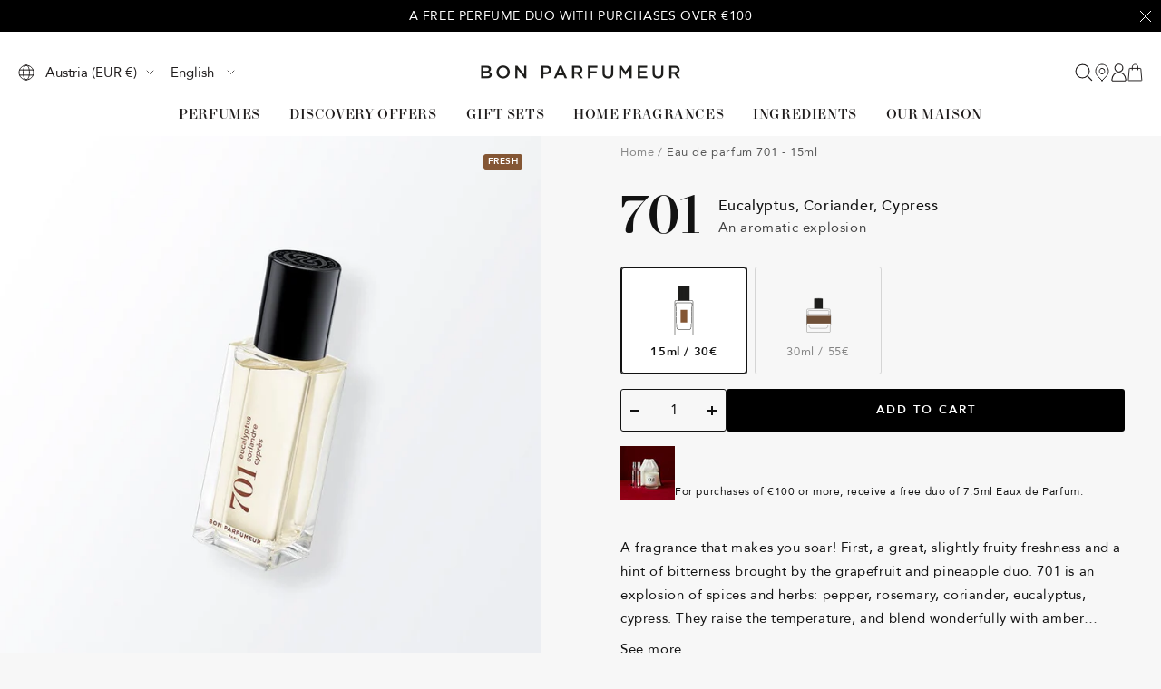

--- FILE ---
content_type: text/html; charset=utf-8
request_url: https://www.bonparfumeur.com/en-eu/products/701-eucalyptus-coriander-cypress-15ml
body_size: 61163
content:

<!doctype html><html
  class="no-js"
  lang="en"
  dir="ltr"
  
    data-market="international"
  
>
  <head>
    
    <meta charset="utf-8">
    <meta
      name="viewport"
      content="width=device-width, initial-scale=1.0, height=device-height, minimum-scale=1.0, maximum-scale=1.0"
    >
    <meta name="theme-color" content="#ffffff">

    

    <title>Eau de parfum 701 - 15ml - Bon Parfumeur</title><meta name="description" content="Discover an aromatic explosion of tangy, plant-based scents that blend with amber wood to raise the temperature. This travel-sized fragrance is 100% made in France, clean, and free from any controversial ingredients. Free shipping and returns. Satisfaction guaranteed or your money back.">

<script>(() => {

(function (c, l, a, r, i, t, y) {
c[a] = c[a] || function () {
(c[a].q = c[a].q || []).push(arguments)
};
t = l.createElement(r);
t.async = 1;
t.src = "https://www.clarity.ms/tag/" + i;
y = l.getElementsByTagName(r)[0];
y.parentNode.insertBefore(t, y);
})(window, document, "clarity", "script", "s8n1oveo35");

document.addEventListener('DOMContentLoaded', () => {

const {marketing} = window.Shopify.customerPrivacy.currentVisitorConsent();

if (marketing === "yes") {
window?.clarity('consent');
} else if (!marketing) {

document.addEventListener("google-consent", (evt) => {
setTimeout(() => {

const {marketing} = window.Shopify.customerPrivacy.currentVisitorConsent();
if (marketing == "yes") {
window?.clarity('consent')
}

}, 1000)
})
}
})

})()</script><script src="//www.bonparfumeur.com/cdn/shop/t/271/assets/browser-detect.js?v=173879018801254352951741859329" type="text/javascript"></script>


  <script>
    // Define dataLayer and the gtag function.
    window.dataLayer = window.dataLayer || [];
    function gtag() {
      dataLayer.push(arguments);
    }

    (() => {
      // Set default consent to 'denied' as a placeholder
      // Determine actual values based on your own requirements
      let defaultConsent = {
        ad_storage:'granted',
        analytics_storage:'granted',
        ad_user_data: 'denied',
        ad_personalization: 'denied',
        functionality_storage: 'granted',
        personalization_storage: 'denied',
        security_storage: 'granted',
      };


      let consentMode = window.localStorage.getItem('consentMode');
      if (consentMode) {
        consentMode = JSON.parse(consentMode);
        gtag('consent', 'default', {
          ...consentMode,
          wait_for_update: 500,
        });
      } else {

      gtag('consent', 'default', {
        ...defaultConsent,
        wait_for_update: 500,
      });
      }
    })();
  </script>




  <!-- this is an external librairy provinding source -->
  <script src="https://cdn.jsdelivr.net/npm/visitdata/dist/visitdata.umd.js"></script>



  <script>
    (function (w, l) {
      w[l] = w[l] || [];

      w[l].push(
        (function () {
          return arguments;
        })('set', 'url_passthrough', true)
      );
      w[l].push({ 'gtm.start': new Date().getTime(), event: 'gtm.js' });
    })(window, 'dataLayer');
  </script>

  
    <!-- Google Tag Manager -->
    <script>
      (function (w, d, s, l, i) {
        if (window._isLightHouse) {
          return;
        }
        w[l] = w[l] || [];

        const f = d.getElementsByTagName(s)[0],
          j = d.createElement(s);
        j.async = true;

        let url = 'https://www.googletagmanager.com/gtm.js?id=#tag_id#';

        const cdn_url = '';
        if (cdn_url) url = cdn_url;
        if (/#\s*tag_id\s*#/i.test(url)) j.src = url.replace(/#\s*tag_id\s*#/i, i);
        else j.src = url + i;
        f.parentNode.insertBefore(j, f);
      })(window, document, 'script', 'dataLayer', 'GTM-KP5BBX9');
    </script>
    <!-- End Google Tag Manager -->
  


<link rel="shortcut icon" href="//www.bonparfumeur.com/cdn/shop/files/favicon_96x96.png?v=1613536886" type="image/png"><link rel="preconnect" href="https://cdn.shopify.com">
    <link rel="dns-prefetch" href="https://productreviews.shopifycdn.com">
    <link rel="dns-prefetch" href="https://www.google-analytics.com"><link rel="preconnect" href="https://fonts.shopifycdn.com" crossorigin><link rel="preload" as="script" href="//www.bonparfumeur.com/cdn/shop/t/271/assets/vendor.js?v=31715688253868339281741859329">
    <link rel="preload" as="script" href="//www.bonparfumeur.com/cdn/shop/t/271/assets/instant-page.js?v=121037932675038853521741859326"><link rel="preload" as="fetch" href="/en-eu/products/701-eucalyptus-coriander-cypress-15ml.js" crossorigin>
      <link
        rel="preload"
        as="image"
        imagesizes="(max-width: 999px) calc(100vw - 48px), 640px"
        imagesrcset="//www.bonparfumeur.com/cdn/shop/products/BON_PARFUMEUR_FLACON_15ML_701_400x.jpg?v=1712567634 400w, //www.bonparfumeur.com/cdn/shop/products/BON_PARFUMEUR_FLACON_15ML_701_500x.jpg?v=1712567634 500w, //www.bonparfumeur.com/cdn/shop/products/BON_PARFUMEUR_FLACON_15ML_701_600x.jpg?v=1712567634 600w, //www.bonparfumeur.com/cdn/shop/products/BON_PARFUMEUR_FLACON_15ML_701_700x.jpg?v=1712567634 700w, //www.bonparfumeur.com/cdn/shop/products/BON_PARFUMEUR_FLACON_15ML_701_800x.jpg?v=1712567634 800w, //www.bonparfumeur.com/cdn/shop/products/BON_PARFUMEUR_FLACON_15ML_701_900x.jpg?v=1712567634 900w, //www.bonparfumeur.com/cdn/shop/products/BON_PARFUMEUR_FLACON_15ML_701_1000x.jpg?v=1712567634 1000w
"
      ><link rel="preload" as="script" href="//www.bonparfumeur.com/cdn/shop/t/271/assets/flickity.js?v=125430014455421737881741859331"><meta property="og:type" content="product">
  <meta property="og:title" content="Eau de parfum 701 - 15ml">
  <meta property="product:price:amount" content="30">
  <meta property="product:price:currency" content="EUR"><meta property="og:image" content="http://www.bonparfumeur.com/cdn/shop/products/BON_PARFUMEUR_FLACON_15ML_701.jpg?v=1712567634">
  <meta property="og:image:secure_url" content="https://www.bonparfumeur.com/cdn/shop/products/BON_PARFUMEUR_FLACON_15ML_701.jpg?v=1712567634">
  <meta property="og:image:width" content="1000">
  <meta property="og:image:height" content="1000"><meta property="og:description" content="Discover an aromatic explosion of tangy, plant-based scents that blend with amber wood to raise the temperature. This travel-sized fragrance is 100% made in France, clean, and free from any controversial ingredients. Free shipping and returns. Satisfaction guaranteed or your money back."><meta property="og:url" content="https://www.bonparfumeur.com/en-eu/products/701-eucalyptus-coriander-cypress-15ml">
<meta property="og:site_name" content="Bon Parfumeur"><meta name="twitter:card" content="summary"><meta name="twitter:title" content="Eau de parfum 701 - 15ml">
  <meta name="twitter:description" content="A fragrance that makes you soar! First, a great, slightly fruity freshness and a hint of bitterness brought by the grapefruit and pineapple duo. 701 is an explosion of spices and herbs: pepper, rosemary, coriander, eucalyptus, cypress. They raise the temperature, and blend wonderfully with amber wood and incense."><meta name="twitter:image" content="https://www.bonparfumeur.com/cdn/shop/products/BON_PARFUMEUR_FLACON_15ML_701_1200x1200_crop_center.jpg?v=1712567634">
  <meta name="twitter:image:alt" content="#size_15ml">
    









<link rel="preload" href="//www.bonparfumeur.com/cdn/fonts/open_sans/opensans_n4.c32e4d4eca5273f6d4ee95ddf54b5bbb75fc9b61.woff2" as="font" type="font/woff2" crossorigin><link rel="preload" href="//www.bonparfumeur.com/cdn/fonts/open_sans/opensans_n4.c32e4d4eca5273f6d4ee95ddf54b5bbb75fc9b61.woff2" as="font" type="font/woff2" crossorigin><style>
  /* adobe font css */

  /* Typography (body) */

  

  
/* Typography (heading) */

  

  
/* Typography (heading secondary) */

  

  

@font-face { font-family: 'NewParisHeadline'; src:
url("https://cdn.shopify.com/s/files/1/0092/3775/7988/files/NewParisHeadline-Medium.otf") format("truetype");
font-weight: normal; font-style: normal; font-display: swap; }

@font-face { font-family: 'Avenir'; src: url(//www.bonparfumeur.com/cdn/shop/t/271/assets/Avenir-Roman.woff2?v=173549530523202198111741960963) format("woff2"), url(//www.bonparfumeur.com/cdn/shop/t/271/assets/Avenir-Roman.woff?v=90138119915799141371741960963) format("woff"); font-weight: normal; font-style: normal; font-display: swap; }

@font-face { font-family: 'Avenir'; src: url(//www.bonparfumeur.com/cdn/shop/t/271/assets/Avenir-Medium.woff2?v=125214641416062794731741960962) format("woff2"), url(//www.bonparfumeur.com/cdn/shop/t/271/assets/Avenir-Medium.woff?v=7078234580321615251741960958) format("woff"); font-weight: 500; font-style: normal; font-display: swap; }

@font-face { font-family: 'Avenir'; src: url(//www.bonparfumeur.com/cdn/shop/t/271/assets/Avenir-Light.woff2?v=157961929559613292501741960958) format("woff2"), url(//www.bonparfumeur.com/cdn/shop/t/271/assets/Avenir-Light.woff?v=180514705439805064991741960957) format("woff"); font-weight: 300; font-style: normal; font-display: swap; }

@font-face { font-family: 'Avenir'; src: url(//www.bonparfumeur.com/cdn/shop/t/271/assets/Avenir-Heavy.woff2?v=166862261100316907021741960956) format("woff2"), url(//www.bonparfumeur.com/cdn/shop/t/271/assets/Avenir-Heavy.woff?v=85517819993450942371741960955) format("woff"); font-weight: 900; font-style: normal; font-display: swap; }


  

  :root {--heading-color: 18, 18, 18;
      --text-color: 18, 18, 18;
      --background: 247, 247, 247;
      --secondary-background: 255, 255, 255;
      --border-color: 213, 213, 213;
      --border-color-darker: 155, 155, 155;
      --success-color: 46, 158, 123;
      --success-background: 207, 229, 222;
      --error-color: 222, 42, 42;
      --error-background: 245, 233, 233;
      --warning-color: 227, 176, 22;
      --warning-background: 246, 242, 231;
      --primary-button-background: 255, 255, 255;
      --primary-button-text-color: 32, 29, 29;
      --secondary-button-background: 18, 18, 18;
      --secondary-button-text-color: 255, 255, 255;
      --ternary-button-background: 30, 45, 125;
      --ternary-button-text-color: 255, 255, 255;
      --product-star-rating: 0, 0, 0;
      --product-on-sale-accent: 18, 18, 18;
      --product-sold-out-accent: 111, 113, 155;
      --product-custom-label-background: 35, 32, 32;
      --product-custom-label-text-color: 255, 255, 255;
      --product-custom-label-2-background: , , ;
      --product-custom-label-2-text-color: 0, 0, 0;
      --product-low-stock-text-color: 222, 42, 42;
      --product-in-stock-text-color: 46, 158, 123;
      --loading-bar-background: 18, 18, 18;
      --free-shipping-background: 228, 236, 231;

      /* new labels by metafields */
      --product-label-primary-text-color: 255, 255, 255;
      --product-label-primary-background: 7, 24, 42;
      --product-label-secondary-text-color: 0, 0, 0;
      --product-label-secondary-background: 238, 203, 67;
      --product-label-ternary-text-color: 40, 40, 40;
      --product-label-ternary-background: 255, 255, 255;

      --product-label-primary-variant-text-color: 255, 255, 255;
      --product-label-primary-variant-background: 7, 24, 42;
      --product-label-secondary-variant-text-color: 0, 0, 0;
      --product-label-secondary-variant-background: 238, 203, 67;
      --product-label-ternary-variant-text-color: 40, 40, 40;
      --product-label-ternary-variant-background: 255, 255, 255;


      /* We duplicate some "base" colors as root colors, which is useful to use on drawer elements or popover without. Those should not be overridden to avoid issues */
      --root-heading-color: 18, 18, 18;
      --root-text-color: 18, 18, 18;
      --root-background: 247, 247, 247;
      --root-border-color: 213, 213, 213;
      --root-primary-button-background: 255, 255, 255;
      --root-primary-button-text-color: 32, 29, 29;

      /* Cart discount color */--cart-discount--color: 255, 255, 255;
      --cart-discount--background: 0, 0, 0;

      --base-font-size: 15px;

      /* heading font */
      --heading-font-family: NewParisHeadline, sans-serif;
  
  ;
  
      --heading-font-weight: 400;
      --heading-font-style: normal;
      --heading-text-transform: normal;
      --heading-font-weight-light: 300;
      --heading-font-weight-normal: 400;
      --heading-font-weight-bold: 700;

      /* heading font */
      --heading-secondary-font-family: "Open Sans", sans-serif;
  
  ;
  
      --heading-secondary-font-weight: 400;
      --heading-secondary-font-style: normal;
      --heading-secondary-font-weight-light: 300;
      --heading-secondary-font-weight-normal: 400;
      --heading-secondary-font-weight-bold: 700;

      /* body text font */
      --text-font-family: Avenir, sans-serif;
  
  ;
  
      --text-font-weight: 400;
      --text-font-style: normal;
      --text-font-weight-light: 300;
      --text-font-weight-normal: 400;
      --text-font-weight-bold: 700;
      --text-font-bold-weight: 700; /* kept for compatibility */

      /* Typography (font size) */
      --heading-xxsmall-font-size: 11px;
      --heading-xsmall-font-size: 11px;
      --heading-small-font-size: 14px;
      --heading-large-font-size: 36px;
      --heading-h1-font-size: 30px;
      --heading-h2-font-size: 26px;
      --heading-h3-font-size: 22px;
      --heading-h4-font-size: 18px;
      --heading-h5-font-size: 16px;
      --heading-h6-font-size: 14px;

      /* Control the look and feel of the theme by changing radius of various elements */
      --button-border-radius: 3px;
      --block-border-radius: 0px;
      --block-border-radius-reduced: 0px;
      --color-swatch-border-radius: 100%;

      /* Button size */
      --button-height: 48px;
      --button-small-height: 40px;

      /* Form related */
      --form-input-field-height: 45px;
      --form-input-gap: 16px;
      --form-submit-margin: 24px;

      /* Product listing related variables */
      --product-list-block-spacing: 32px;

      /* Video related */
      --play-button-background: 247, 247, 247;
      --play-button-arrow: 18, 18, 18;

      /* RTL support */
      --transform-logical-flip: 1;
      --transform-origin-start: left;
      --transform-origin-end: right;

      /* Other */
      --zoom-cursor-svg-url: url(//www.bonparfumeur.com/cdn/shop/t/271/assets/zoom-cursor.svg?v=37002735554799857101741874149);
      --arrow-right-svg-url: url(//www.bonparfumeur.com/cdn/shop/t/271/assets/arrow-right.svg?v=181227141868862665071741874149);
      --arrow-left-svg-url: url(//www.bonparfumeur.com/cdn/shop/t/271/assets/arrow-left.svg?v=57246067807219375041741874150);

      /* Some useful variables that we can reuse in our CSS. Some explanation are needed for some of them:
         - container-max-width-minus-gutters: represents the container max width without the edge gutters
         - container-outer-width: considering the screen width, represent all the space outside the container
         - container-outer-margin: same as container-outer-width but get set to 0 inside a container
         - container-inner-width: the effective space inside the container (minus gutters)
         - grid-column-width: represents the width of a single column of the grid
         - vertical-breather: this is a variable that defines the global "spacing" between sections, and inside the section
                              to create some "breath" and minimum spacing
       */
      --container-max-width: 1600px;
      --container-gutter: 24px;
      --container-max-width-minus-gutters: calc(var(--container-max-width) - (var(--container-gutter)) * 2);
      --container-outer-width: max(calc((100vw - var(--container-max-width-minus-gutters)) / 2), var(--container-gutter));
      --container-outer-margin: var(--container-outer-width);
      --container-inner-width: calc(100vw - var(--container-outer-width) * 2);

      --grid-column-count: 10;
      --grid-gap: 24px;
      --grid-column-width: calc((100vw - var(--container-outer-width) * 2 - var(--grid-gap) * (var(--grid-column-count) - 1)) / var(--grid-column-count));

      --vertical-breather: 28px;
      --vertical-breather-tight: 14px;

      /* Shopify related variables */
      --payment-terms-background-color: #f7f7f7;

      /* default value if announcement bar is not present */
     --enable-sticky-announcement-bar: 0;
  }

  @media screen and (min-width: 741px) {
      :root {
          --container-gutter: 40px;
          --grid-column-count: 20;
          --vertical-breather: 40px;
          --vertical-breather-tight: 20px;

          /* Typography (font size) */
          --heading-xsmall-font-size: 12px;
          --heading-small-font-size: 13px;
          --heading-large-font-size: 52px;
          --heading-h1-font-size: 40px;
          --heading-h2-font-size: 30px;
          --heading-h3-font-size: 25px;
          --heading-h4-font-size: 18px;
          --heading-h5-font-size: 16px;
          --heading-h6-font-size: 14px;

          /* Form related */
          --form-input-field-height: 45px;
          --form-submit-margin: 32px;

          /* Button size */
          --button-height: 47px;
          --button-small-height: 40px;
      }
  }

  @media screen and (min-width: 1200px) {
      :root {
          --vertical-breather: 48px;
          --vertical-breather-tight: 24px;
          --product-list-block-spacing: 48px;

          /* Typography */
          --heading-large-font-size: 64px;
          --heading-h1-font-size: 56px;
          --heading-h2-font-size: 40px;
          --heading-h3-font-size: 36px;
          --heading-h4-font-size: 30px;
          --heading-h5-font-size: 24px;
          --heading-h6-font-size: 18px;
      }
  }

  @media screen and (min-width: 1600px) {
      :root {
          --vertical-breather: 48px;
          --vertical-breather-tight: 24px;
      }
  }
</style>

    
<!-- prettier-ignore -->
<script>


  // This allows to expose several variables to the global scope, to be used in scripts
  window.themeVariables = {
    settings: {
      direction: "ltr",
      pageType: "product",
      cartCount: 0,
      moneyFormat: "{{amount_no_decimals}}€",
      moneyWithCurrencyFormat: "€{{amount_no_decimals}} EUR",
      moneyWithoutTrailingZeros: true,
      showVendor: false,
      show_discount: true,
      discountMode: "percentage_no_label",
      discountStep: "1",
      discountMethod: "round",
      currencyCodeEnabled: false,
      cartType: "drawer",
      cartCurrency: "EUR",currentMarket:"international",currentLocalization:"fr",
      defaultLocalization:"fr",
      mobileZoomFactor: 2.5,
	    enable_media_in_slider_collections: true,
	    enable_media_in_slider_sections: true,
	    enable_media_in_slider_reduced: false,
      cart_enable_product_exclusion: true,
      cart_exclusion_type: "name",
      cart_exclusion_name: "INVALID BUNDLE",
      cart_exclusion_tag: "",
      cart_exclusion_metafield_namespace: "",
      cart_exclusion_metafield_key: "",
      cart_exclusion_metafield_value: "",
      cart_exclusion_property_name: "_Type",
      cart_exclusion_property_value: ""
    },

    routes: {
      host: "www.bonparfumeur.com",
      rootUrl: "\/en-eu",
      rootUrlWithoutSlash: "\/en-eu",
      cartUrl: "\/en-eu\/cart",
      productUrl: "/products",
      accountUrl: "account",
      cartAddUrl: "\/en-eu\/cart\/add",
      cartChangeUrl: "\/en-eu\/cart\/change",
      cartUpdateUrl: "\/en-eu\/cart\/update",
      cartClearUrl: "\/en-eu\/cart\/clear",
      searchUrl: "\/en-eu\/search",
      predictiveSearchUrl: "\/en-eu\/search\/suggest",
      productRecommendationsUrl: "\/en-eu\/recommendations\/products",
      sl_cartUrl :  "/cart",
      sl_cartAddUrl :  "/cart/change",
      sl_productRecommendationsUrl:  "/recommendations/products"
    },

    strings: {
      accessibilityDelete: "Delete",
      accessibilityClose: "Close",
      collectionSoldOut: "Sold out",
      collectionDiscount: "Save @savings@",
      collectionFromPrice: "From ",
      productSalePrice: "Sale price",
      productRegularPrice: "Regular price",
      productFormUnavailable: "Unavailable",
      productFormSoldOut: "Sold out",
      productFormPreOrder: "Pre-order",
      productFormAddToCart: "Add to cart",
      searchNoResults: "No results could be found.",
      searchNewSearch: "New search",
      searchProducts: "Products",
      searchArticles: "Journal",
      searchPages: "Pages",
      searchCollections: "Collections",
      cartViewCart: "View cart",
      cartItemAdded: "Item added to your cart!",
      cartItemsAdded: "@count@ items added to your cart!",
      cartItemAddedShort: "Added to your cart!",
      cartAddOrderNote: "Add order note",
      cartEditOrderNote: "Edit order note",
      shippingEstimatorNoResults: "Sorry, we do not ship to your address.",
      shippingEstimatorOneResult: "There is one shipping rate for your address:",
      shippingEstimatorMultipleResults: "There are several shipping rates for your address:",
      shippingEstimatorError: "One or more error occurred while retrieving shipping rates:"
    },

    libs: {
      flickity: "\/\/www.bonparfumeur.com\/cdn\/shop\/t\/271\/assets\/flickity.js?v=125430014455421737881741859331",
      photoswipe: "\/\/www.bonparfumeur.com\/cdn\/shop\/t\/271\/assets\/photoswipe.js?v=132268647426145925301741859328",
      qrCode: "\/\/www.bonparfumeur.com\/cdn\/shopifycloud\/storefront\/assets\/themes_support\/vendor\/qrcode-3f2b403b.js"
    },

    breakpoints: {
      phone: 'screen and (max-width: 740px)',
      tablet: 'screen and (min-width: 741px) and (max-width: 999px)',
      tabletAndUp: 'screen and (min-width: 741px)',
      pocket: 'screen and (max-width: 999px)',
      lap: 'screen and (min-width: 1000px) and (max-width: 1199px)',
      lapAndUp: 'screen and (min-width: 1000px)',
      desktop: 'screen and (min-width: 1200px)',
      wide: 'screen and (min-width: 1400px)'
    },
    data : {
      user_id : "",
      encoded_user_id : "e3b0c44298fc1c149afbf4c8996fb92427ae41e4649b934ca495991b7852b855",
      shop : "bonparfumeurusa.myshopify.com",
      shop_id: "9237757988",
      lang: "en",
      country: "AT",
    },
    apps: {
      onetrust_token: "",
      onetrust_no_autoblock: false
    },
    consent :{
      ready : false
    },
    tracking: {
	    gtm_use_product_type_as_item_category: false
    }
  };

  

  window.addEventListener('pageshow', async () => {
	  const cartContent = await (await fetch(`${window.themeVariables.routes.cartUrl}.js`, {cache: 'reload'})).json();
	  document.documentElement.dispatchEvent(new CustomEvent('cart:refresh', {detail: {cart: cartContent}}));
	  document.documentElement.dispatchEvent(new CustomEvent('cart:init', {detail: {cart: cartContent}}));
  });


  window.addEventListener('oz-consent:ready', (event) => {
    window.themeVariables.consent.ready = true;
    window.themeVariables.consent.provider = event.detail?.provider;
  });

  


  if ('noModule' in HTMLScriptElement.prototype) {
    // Old browsers (like IE) that does not support module will be considered as if not executing JS at all
    document.documentElement.className = document.documentElement.className.replace('no-js', 'js');

    requestAnimationFrame(() => {
      const viewportHeight = (window.visualViewport ? window.visualViewport.height : document.documentElement.clientHeight);
      document.documentElement.style.setProperty('--window-height',viewportHeight + 'px');
    });
  }// We save the product ID in local storage to be eventually used for recently viewed section
  try {
    const items = JSON.parse(localStorage.getItem('theme:recently-viewed-products') || '[]');

    // We check if the current product already exists, and if it does not, we add it at the start
    if (!items.includes(1602212823076)) {
      items.unshift(1602212823076);
    }

    localStorage.setItem('theme:recently-viewed-products', JSON.stringify(items.slice(0, 20)));
  } catch (e) {
    // Safari in private mode does not allow setting item, we silently fail
  }</script>


    <script src="//www.bonparfumeur.com/cdn/shop/t/271/assets/vendor.js?v=31715688253868339281741859329" defer></script>
    <script src="//www.bonparfumeur.com/cdn/shop/t/271/assets/instant-page.js?v=121037932675038853521741859326" defer></script>
    <!-- main-css -->


  <link href="//www.bonparfumeur.com/cdn/shop/t/271/assets/__vite-main.0b1fa9af.css" rel="stylesheet" type="text/css" media="all" />




  <script src="//www.bonparfumeur.com/cdn/shop/t/271/assets/__vite-main.28fd9884.js" type="module" crossorigin="anonymous"></script>
  <link href="//www.bonparfumeur.com/cdn/shop/t/271/assets/__vite-main.ca275927.css" rel="stylesheet" type="text/css" media="all" />
  <link rel="modulepreload" href="//www.bonparfumeur.com/cdn/shop/t/271/assets/__vite-custom-html-element.95546286.js" crossorigin="anonymous">
  <link rel="modulepreload" href="//www.bonparfumeur.com/cdn/shop/t/271/assets/__vite-cart.286453be.js" crossorigin="anonymous">
  <link rel="modulepreload" href="//www.bonparfumeur.com/cdn/shop/t/271/assets/__vite-user.0ca47464.js" crossorigin="anonymous">
  <link rel="modulepreload" href="//www.bonparfumeur.com/cdn/shop/t/271/assets/__vite-event.27cce758.js" crossorigin="anonymous">
  <link rel="modulepreload" href="//www.bonparfumeur.com/cdn/shop/t/271/assets/__vite-section-loader.1200dd2b.js" crossorigin="anonymous">
  <link rel="modulepreload" href="//www.bonparfumeur.com/cdn/shop/t/271/assets/__vite-products.a32accdd.js" crossorigin="anonymous">
  <link rel="modulepreload" href="//www.bonparfumeur.com/cdn/shop/t/271/assets/__vite-product-loader.5b31c5ba.js" crossorigin="anonymous">
  <link rel="modulepreload" href="//www.bonparfumeur.com/cdn/shop/t/271/assets/__vite-drawer.d2a67c62.js" crossorigin="anonymous">
  <link rel="modulepreload" href="//www.bonparfumeur.com/cdn/shop/t/271/assets/__vite-throttle.493d3314.js" crossorigin="anonymous">
  <link rel="modulepreload" href="//www.bonparfumeur.com/cdn/shop/t/271/assets/__vite-media-features.eec194f1.js" crossorigin="anonymous">
  <link rel="modulepreload" href="//www.bonparfumeur.com/cdn/shop/t/271/assets/__vite-dom.03ca0a5c.js" crossorigin="anonymous">
  <link rel="modulepreload" href="//www.bonparfumeur.com/cdn/shop/t/271/assets/__vite-get-parent-target.5bbe01eb.js" crossorigin="anonymous">
  <link rel="modulepreload" href="//www.bonparfumeur.com/cdn/shop/t/271/assets/__vite-animation.9a0166b7.js" crossorigin="anonymous">
  <link rel="modulepreload" href="//www.bonparfumeur.com/cdn/shop/t/271/assets/__vite-image.bcbeffd9.js" crossorigin="anonymous">
  <link rel="modulepreload" href="//www.bonparfumeur.com/cdn/shop/t/271/assets/__vite-Cart.a609b662.js" crossorigin="anonymous">
  <link rel="modulepreload" href="//www.bonparfumeur.com/cdn/shop/t/271/assets/__vite-trackingHelpers.e4eba86e.js" crossorigin="anonymous">
  <link rel="modulepreload" href="//www.bonparfumeur.com/cdn/shop/t/271/assets/__vite-impressions.6128d6f8.js" crossorigin="anonymous">
  <link rel="modulepreload" href="//www.bonparfumeur.com/cdn/shop/t/271/assets/__vite-redirect-logic.be9a8dee.js" crossorigin="anonymous">
  <link rel="modulepreload" href="//www.bonparfumeur.com/cdn/shop/t/271/assets/__vite-debouncers.710db348.js" crossorigin="anonymous">
  <link rel="modulepreload" href="//www.bonparfumeur.com/cdn/shop/t/271/assets/__vite-product-html-element.ff219486.js" crossorigin="anonymous">
  <link rel="modulepreload" href="//www.bonparfumeur.com/cdn/shop/t/271/assets/__vite-cart-mutator.ac831270.js" crossorigin="anonymous">
  <link rel="modulepreload" href="//www.bonparfumeur.com/cdn/shop/t/271/assets/__vite-fetchWithTimeout.766407be.js" crossorigin="anonymous">
  <link rel="modulepreload" href="//www.bonparfumeur.com/cdn/shop/t/271/assets/__vite-location.e499bba4.js" crossorigin="anonymous">
  <link rel="modulepreload" href="//www.bonparfumeur.com/cdn/shop/t/271/assets/__vite-utils.9fac69fd.js" crossorigin="anonymous">
  <link rel="modulepreload" href="//www.bonparfumeur.com/cdn/shop/t/271/assets/__vite-search.a4163ed3.js" crossorigin="anonymous">
  <link rel="modulepreload" href="//www.bonparfumeur.com/cdn/shop/t/271/assets/__vite-focus-trap.esm.cfa47d0b.js" crossorigin="anonymous">


    

<link rel="canonical" href="https://www.bonparfumeur.com/en-eu/products/701-eucalyptus-coriander-cypress-15ml">
<script>window.performance && window.performance.mark && window.performance.mark('shopify.content_for_header.start');</script><meta name="google-site-verification" content="sj3GrLB4fhEqYdbuUb-VNxlOvhDXNouXwnQdbgANOqA">
<meta name="google-site-verification" content="drpuVQQD0zxnZRjEbW_NJRjvS9Z54L2pVXXQzKBzn2I">
<meta id="shopify-digital-wallet" name="shopify-digital-wallet" content="/9237757988/digital_wallets/dialog">
<meta name="shopify-checkout-api-token" content="167e888571b54764910df4e3af01aa92">
<meta id="in-context-paypal-metadata" data-shop-id="9237757988" data-venmo-supported="false" data-environment="production" data-locale="en_US" data-paypal-v4="true" data-currency="EUR">

<script async="async" src="/checkouts/internal/preloads.js?locale=en-AT"></script>
<script id="apple-pay-shop-capabilities" type="application/json">{"shopId":9237757988,"countryCode":"FR","currencyCode":"EUR","merchantCapabilities":["supports3DS"],"merchantId":"gid:\/\/shopify\/Shop\/9237757988","merchantName":"Bon Parfumeur","requiredBillingContactFields":["postalAddress","email","phone"],"requiredShippingContactFields":["postalAddress","email","phone"],"shippingType":"shipping","supportedNetworks":["visa","masterCard","amex","maestro"],"total":{"type":"pending","label":"Bon Parfumeur","amount":"1.00"},"shopifyPaymentsEnabled":true,"supportsSubscriptions":true}</script>
<script id="shopify-features" type="application/json">{"accessToken":"167e888571b54764910df4e3af01aa92","betas":["rich-media-storefront-analytics"],"domain":"www.bonparfumeur.com","predictiveSearch":true,"shopId":9237757988,"locale":"en"}</script>
<script>var Shopify = Shopify || {};
Shopify.shop = "bonparfumeurusa.myshopify.com";
Shopify.locale = "en";
Shopify.currency = {"active":"EUR","rate":"1.0"};
Shopify.country = "AT";
Shopify.theme = {"name":"PROD TOZ ","id":181415346523,"schema_name":"@toz\/theme_bon-parfumeur","schema_version":"3.9.0 - 1.45.0","theme_store_id":null,"role":"main"};
Shopify.theme.handle = "null";
Shopify.theme.style = {"id":null,"handle":null};
Shopify.cdnHost = "www.bonparfumeur.com/cdn";
Shopify.routes = Shopify.routes || {};
Shopify.routes.root = "/en-eu/";</script>
<script type="module">!function(o){(o.Shopify=o.Shopify||{}).modules=!0}(window);</script>
<script>!function(o){function n(){var o=[];function n(){o.push(Array.prototype.slice.apply(arguments))}return n.q=o,n}var t=o.Shopify=o.Shopify||{};t.loadFeatures=n(),t.autoloadFeatures=n()}(window);</script>
<script id="shop-js-analytics" type="application/json">{"pageType":"product"}</script>
<script defer="defer" async type="module" src="//www.bonparfumeur.com/cdn/shopifycloud/shop-js/modules/v2/client.init-shop-cart-sync_BT-GjEfc.en.esm.js"></script>
<script defer="defer" async type="module" src="//www.bonparfumeur.com/cdn/shopifycloud/shop-js/modules/v2/chunk.common_D58fp_Oc.esm.js"></script>
<script defer="defer" async type="module" src="//www.bonparfumeur.com/cdn/shopifycloud/shop-js/modules/v2/chunk.modal_xMitdFEc.esm.js"></script>
<script type="module">
  await import("//www.bonparfumeur.com/cdn/shopifycloud/shop-js/modules/v2/client.init-shop-cart-sync_BT-GjEfc.en.esm.js");
await import("//www.bonparfumeur.com/cdn/shopifycloud/shop-js/modules/v2/chunk.common_D58fp_Oc.esm.js");
await import("//www.bonparfumeur.com/cdn/shopifycloud/shop-js/modules/v2/chunk.modal_xMitdFEc.esm.js");

  window.Shopify.SignInWithShop?.initShopCartSync?.({"fedCMEnabled":true,"windoidEnabled":true});

</script>
<script>(function() {
  var isLoaded = false;
  
    if (isLoaded) return;
    isLoaded = true;
    window.shopifyAppsUrls = ["https:\/\/d23dclunsivw3h.cloudfront.net\/redirect-app.js?shop=bonparfumeurusa.myshopify.com","https:\/\/script-support.com\/analitycs.js?shop=bonparfumeurusa.myshopify.com","https:\/\/static.rechargecdn.com\/assets\/js\/widget.min.js?shop=bonparfumeurusa.myshopify.com","https:\/\/cdn-loyalty.yotpo.com\/loader\/RRZa6SVzVlF-OuUxETdR1A.js?shop=bonparfumeurusa.myshopify.com","https:\/\/static.klaviyo.com\/onsite\/js\/QBBXXT\/klaviyo.js?company_id=QBBXXT\u0026shop=bonparfumeurusa.myshopify.com","https:\/\/cdn-bundler.nice-team.net\/app\/js\/bundler.js?shop=bonparfumeurusa.myshopify.com","https:\/\/cdn.nfcube.com\/instafeed-c624320f3435f79bb1a47b84ff348fbd.js?shop=bonparfumeurusa.myshopify.com"];
    function asyncLoad() { var urls = window.shopifyAppsUrls; for (var i = 0; i < urls.length; i++) {
      var s = document.createElement('script');
      s.type = 'text/javascript';
      s.async = true;
      s.src = urls[i];
      var x = document.getElementsByTagName('script')[0];
      x.parentNode.insertBefore(s, x);
    }
  };
  if(window.attachEvent) {
    window.attachEvent('onload', asyncLoad);
  } else {
    window.addEventListener('load', asyncLoad, false);
  }
})();</script>
<script id="__st">var __st={"a":9237757988,"offset":3600,"reqid":"9a6fabfb-3750-44e6-a964-5c52ccf92cd1-1769217042","pageurl":"www.bonparfumeur.com\/en-eu\/products\/701-eucalyptus-coriander-cypress-15ml","u":"1872df98b704","p":"product","rtyp":"product","rid":1602212823076};</script>
<script>window.ShopifyPaypalV4VisibilityTracking = true;</script>
<script id="captcha-bootstrap">!function(){'use strict';const t='contact',e='account',n='new_comment',o=[[t,t],['blogs',n],['comments',n],[t,'customer']],c=[[e,'customer_login'],[e,'guest_login'],[e,'recover_customer_password'],[e,'create_customer']],r=t=>t.map((([t,e])=>`form[action*='/${t}']:not([data-nocaptcha='true']) input[name='form_type'][value='${e}']`)).join(','),a=t=>()=>t?[...document.querySelectorAll(t)].map((t=>t.form)):[];function s(){const t=[...o],e=r(t);return a(e)}const i='password',u='form_key',d=['recaptcha-v3-token','g-recaptcha-response','h-captcha-response',i],f=()=>{try{return window.sessionStorage}catch{return}},m='__shopify_v',_=t=>t.elements[u];function p(t,e,n=!1){try{const o=window.sessionStorage,c=JSON.parse(o.getItem(e)),{data:r}=function(t){const{data:e,action:n}=t;return t[m]||n?{data:e,action:n}:{data:t,action:n}}(c);for(const[e,n]of Object.entries(r))t.elements[e]&&(t.elements[e].value=n);n&&o.removeItem(e)}catch(o){console.error('form repopulation failed',{error:o})}}const l='form_type',E='cptcha';function T(t){t.dataset[E]=!0}const w=window,h=w.document,L='Shopify',v='ce_forms',y='captcha';let A=!1;((t,e)=>{const n=(g='f06e6c50-85a8-45c8-87d0-21a2b65856fe',I='https://cdn.shopify.com/shopifycloud/storefront-forms-hcaptcha/ce_storefront_forms_captcha_hcaptcha.v1.5.2.iife.js',D={infoText:'Protected by hCaptcha',privacyText:'Privacy',termsText:'Terms'},(t,e,n)=>{const o=w[L][v],c=o.bindForm;if(c)return c(t,g,e,D).then(n);var r;o.q.push([[t,g,e,D],n]),r=I,A||(h.body.append(Object.assign(h.createElement('script'),{id:'captcha-provider',async:!0,src:r})),A=!0)});var g,I,D;w[L]=w[L]||{},w[L][v]=w[L][v]||{},w[L][v].q=[],w[L][y]=w[L][y]||{},w[L][y].protect=function(t,e){n(t,void 0,e),T(t)},Object.freeze(w[L][y]),function(t,e,n,w,h,L){const[v,y,A,g]=function(t,e,n){const i=e?o:[],u=t?c:[],d=[...i,...u],f=r(d),m=r(i),_=r(d.filter((([t,e])=>n.includes(e))));return[a(f),a(m),a(_),s()]}(w,h,L),I=t=>{const e=t.target;return e instanceof HTMLFormElement?e:e&&e.form},D=t=>v().includes(t);t.addEventListener('submit',(t=>{const e=I(t);if(!e)return;const n=D(e)&&!e.dataset.hcaptchaBound&&!e.dataset.recaptchaBound,o=_(e),c=g().includes(e)&&(!o||!o.value);(n||c)&&t.preventDefault(),c&&!n&&(function(t){try{if(!f())return;!function(t){const e=f();if(!e)return;const n=_(t);if(!n)return;const o=n.value;o&&e.removeItem(o)}(t);const e=Array.from(Array(32),(()=>Math.random().toString(36)[2])).join('');!function(t,e){_(t)||t.append(Object.assign(document.createElement('input'),{type:'hidden',name:u})),t.elements[u].value=e}(t,e),function(t,e){const n=f();if(!n)return;const o=[...t.querySelectorAll(`input[type='${i}']`)].map((({name:t})=>t)),c=[...d,...o],r={};for(const[a,s]of new FormData(t).entries())c.includes(a)||(r[a]=s);n.setItem(e,JSON.stringify({[m]:1,action:t.action,data:r}))}(t,e)}catch(e){console.error('failed to persist form',e)}}(e),e.submit())}));const S=(t,e)=>{t&&!t.dataset[E]&&(n(t,e.some((e=>e===t))),T(t))};for(const o of['focusin','change'])t.addEventListener(o,(t=>{const e=I(t);D(e)&&S(e,y())}));const B=e.get('form_key'),M=e.get(l),P=B&&M;t.addEventListener('DOMContentLoaded',(()=>{const t=y();if(P)for(const e of t)e.elements[l].value===M&&p(e,B);[...new Set([...A(),...v().filter((t=>'true'===t.dataset.shopifyCaptcha))])].forEach((e=>S(e,t)))}))}(h,new URLSearchParams(w.location.search),n,t,e,['guest_login'])})(!0,!0)}();</script>
<script integrity="sha256-4kQ18oKyAcykRKYeNunJcIwy7WH5gtpwJnB7kiuLZ1E=" data-source-attribution="shopify.loadfeatures" defer="defer" src="//www.bonparfumeur.com/cdn/shopifycloud/storefront/assets/storefront/load_feature-a0a9edcb.js" crossorigin="anonymous"></script>
<script data-source-attribution="shopify.dynamic_checkout.dynamic.init">var Shopify=Shopify||{};Shopify.PaymentButton=Shopify.PaymentButton||{isStorefrontPortableWallets:!0,init:function(){window.Shopify.PaymentButton.init=function(){};var t=document.createElement("script");t.src="https://www.bonparfumeur.com/cdn/shopifycloud/portable-wallets/latest/portable-wallets.en.js",t.type="module",document.head.appendChild(t)}};
</script>
<script data-source-attribution="shopify.dynamic_checkout.buyer_consent">
  function portableWalletsHideBuyerConsent(e){var t=document.getElementById("shopify-buyer-consent"),n=document.getElementById("shopify-subscription-policy-button");t&&n&&(t.classList.add("hidden"),t.setAttribute("aria-hidden","true"),n.removeEventListener("click",e))}function portableWalletsShowBuyerConsent(e){var t=document.getElementById("shopify-buyer-consent"),n=document.getElementById("shopify-subscription-policy-button");t&&n&&(t.classList.remove("hidden"),t.removeAttribute("aria-hidden"),n.addEventListener("click",e))}window.Shopify?.PaymentButton&&(window.Shopify.PaymentButton.hideBuyerConsent=portableWalletsHideBuyerConsent,window.Shopify.PaymentButton.showBuyerConsent=portableWalletsShowBuyerConsent);
</script>
<script data-source-attribution="shopify.dynamic_checkout.cart.bootstrap">document.addEventListener("DOMContentLoaded",(function(){function t(){return document.querySelector("shopify-accelerated-checkout-cart, shopify-accelerated-checkout")}if(t())Shopify.PaymentButton.init();else{new MutationObserver((function(e,n){t()&&(Shopify.PaymentButton.init(),n.disconnect())})).observe(document.body,{childList:!0,subtree:!0})}}));
</script>
<link id="shopify-accelerated-checkout-styles" rel="stylesheet" media="screen" href="https://www.bonparfumeur.com/cdn/shopifycloud/portable-wallets/latest/accelerated-checkout-backwards-compat.css" crossorigin="anonymous">
<style id="shopify-accelerated-checkout-cart">
        #shopify-buyer-consent {
  margin-top: 1em;
  display: inline-block;
  width: 100%;
}

#shopify-buyer-consent.hidden {
  display: none;
}

#shopify-subscription-policy-button {
  background: none;
  border: none;
  padding: 0;
  text-decoration: underline;
  font-size: inherit;
  cursor: pointer;
}

#shopify-subscription-policy-button::before {
  box-shadow: none;
}

      </style>

<script>window.performance && window.performance.mark && window.performance.mark('shopify.content_for_header.end');</script>






    
      <style data-shopify>
        
        @media screen and (max-width: 740px) {
        
        .product-sticky-form .select__selected-value-value .variant-pictogram,
        .combo-box__option-item.variant-block .discount-label,
        .combo-box__option-item.variant-block .variant-pictogram,
        .block-swatch__item.variant-block .discount-label,
        .block-swatch__item .variant-pictogram {
          display: none;
        }

        .combo-box__option-item.variant-block,
        .block-swatch__item.variant-block {
          padding: 0;
          border-radius: 0;
          border-width: 0;
          background: transparent;
        }

        .combo-box__option-item.variant-block:not([hidden])[aria-selected='true']:after,
        .block-swatch__item.variant-block:after {
          border-radius: 0;
          box-shadow: 0 2px 0px -1px;
        }

        .block-swatch__radio:checked + .block-swatch__item.variant-block,
        .block-swatch.is-active .block-swatch__item.variant-block {
          background: transparent;
        }

        .block-swatch .block-swatch__item.variant-block .variant-price {
          opacity: 1;
        }

        product-variants .block-swatch {
          width: auto !important;
          flex: 0 0 auto;
        }

        product-variants .block-swatch-list {
          gap: 12px;
          margin-top: 12px;
        }
        .combo-box__option-item.variant-block .variant-price,
        .product-sticky-form .select__selected-value-value .variant-price,
        .product-sticky-form .combo-box__option-item.variant-block .variant-price {
          display: inline-block;
          font-size: var(--base-font-size);
          padding: 0 8px;
        }

        .combo-box__option-item:not([hidden]).variant-block {
          width: auto;
          padding: 0;
        }

        .product-sticky-form [is='toggle-button'] {
          background: #fff;
        }
        
        }
        
      </style>
    
  <!-- BEGIN app block: shopify://apps/yotpo-product-reviews/blocks/settings/eb7dfd7d-db44-4334-bc49-c893b51b36cf -->


  <script type="text/javascript" src="https://cdn-widgetsrepository.yotpo.com/v1/loader/PsQIsrGPWHLg8NdbEZ1OJ9XtNJldthegSgiseQVe?languageCode=en" async></script>



  
<!-- END app block --><!-- BEGIN app block: shopify://apps/klaviyo-email-marketing-sms/blocks/klaviyo-onsite-embed/2632fe16-c075-4321-a88b-50b567f42507 -->












  <script async src="https://static.klaviyo.com/onsite/js/QBBXXT/klaviyo.js?company_id=QBBXXT"></script>
  <script>!function(){if(!window.klaviyo){window._klOnsite=window._klOnsite||[];try{window.klaviyo=new Proxy({},{get:function(n,i){return"push"===i?function(){var n;(n=window._klOnsite).push.apply(n,arguments)}:function(){for(var n=arguments.length,o=new Array(n),w=0;w<n;w++)o[w]=arguments[w];var t="function"==typeof o[o.length-1]?o.pop():void 0,e=new Promise((function(n){window._klOnsite.push([i].concat(o,[function(i){t&&t(i),n(i)}]))}));return e}}})}catch(n){window.klaviyo=window.klaviyo||[],window.klaviyo.push=function(){var n;(n=window._klOnsite).push.apply(n,arguments)}}}}();</script>

  
    <script id="viewed_product">
      if (item == null) {
        var _learnq = _learnq || [];

        var MetafieldReviews = null
        var MetafieldYotpoRating = null
        var MetafieldYotpoCount = null
        var MetafieldLooxRating = null
        var MetafieldLooxCount = null
        var okendoProduct = null
        var okendoProductReviewCount = null
        var okendoProductReviewAverageValue = null
        try {
          // The following fields are used for Customer Hub recently viewed in order to add reviews.
          // This information is not part of __kla_viewed. Instead, it is part of __kla_viewed_reviewed_items
          MetafieldReviews = {"rating":{"scale_min":"1.0","scale_max":"5.0","value":"5.0"},"rating_count":4};
          MetafieldYotpoRating = null
          MetafieldYotpoCount = null
          MetafieldLooxRating = null
          MetafieldLooxCount = null

          okendoProduct = null
          // If the okendo metafield is not legacy, it will error, which then requires the new json formatted data
          if (okendoProduct && 'error' in okendoProduct) {
            okendoProduct = null
          }
          okendoProductReviewCount = okendoProduct ? okendoProduct.reviewCount : null
          okendoProductReviewAverageValue = okendoProduct ? okendoProduct.reviewAverageValue : null
        } catch (error) {
          console.error('Error in Klaviyo onsite reviews tracking:', error);
        }

        var item = {
          Name: "Eau de parfum 701 - 15ml",
          ProductID: 1602212823076,
          Categories: ["All our perfumes","Benoist Lapouza","Benoît Lapouza","Father's Day","Our travel perfumes","The Little Attentions","Travel sizes 15ml"],
          ImageURL: "https://www.bonparfumeur.com/cdn/shop/products/BON_PARFUMEUR_FLACON_15ML_701_grande.jpg?v=1712567634",
          URL: "https://www.bonparfumeur.com/en-eu/products/701-eucalyptus-coriander-cypress-15ml",
          Brand: "Bon Parfumeur France",
          Price: "30€",
          Value: "30",
          CompareAtPrice: "0€"
        };
        _learnq.push(['track', 'Viewed Product', item]);
        _learnq.push(['trackViewedItem', {
          Title: item.Name,
          ItemId: item.ProductID,
          Categories: item.Categories,
          ImageUrl: item.ImageURL,
          Url: item.URL,
          Metadata: {
            Brand: item.Brand,
            Price: item.Price,
            Value: item.Value,
            CompareAtPrice: item.CompareAtPrice
          },
          metafields:{
            reviews: MetafieldReviews,
            yotpo:{
              rating: MetafieldYotpoRating,
              count: MetafieldYotpoCount,
            },
            loox:{
              rating: MetafieldLooxRating,
              count: MetafieldLooxCount,
            },
            okendo: {
              rating: okendoProductReviewAverageValue,
              count: okendoProductReviewCount,
            }
          }
        }]);
      }
    </script>
  




  <script>
    window.klaviyoReviewsProductDesignMode = false
  </script>







<!-- END app block --><script src="https://cdn.shopify.com/extensions/019bdc4c-3d76-73d2-a616-6e5a1645c40b/dialog-ai-app-301/assets/setupModal.js" type="text/javascript" defer="defer"></script>
<script src="https://cdn.shopify.com/extensions/019bc667-2093-7c4d-822b-2d871d90e9e3/tipo-appointment-booking-156/assets/tipo.booking.index.min.js" type="text/javascript" defer="defer"></script>
<script src="https://cdn.shopify.com/extensions/019bdc4c-3d76-73d2-a616-6e5a1645c40b/dialog-ai-app-301/assets/instant.js" type="text/javascript" defer="defer"></script>
<link href="https://cdn.shopify.com/extensions/019bdc4c-3d76-73d2-a616-6e5a1645c40b/dialog-ai-app-301/assets/instant.css" rel="stylesheet" type="text/css" media="all">
<script src="https://cdn.shopify.com/extensions/019bec3c-47f3-7829-8aef-014fb91047c3/sales-shield-49/assets/party-button.js" type="text/javascript" defer="defer"></script>
<script src="https://cdn.shopify.com/extensions/019bdab7-204d-79c1-9d23-f89b49b55f45/monk-free-gift-with-purchase-331/assets/mr-embed-1.js" type="text/javascript" defer="defer"></script>
<link href="https://monorail-edge.shopifysvc.com" rel="dns-prefetch">
<script>(function(){if ("sendBeacon" in navigator && "performance" in window) {try {var session_token_from_headers = performance.getEntriesByType('navigation')[0].serverTiming.find(x => x.name == '_s').description;} catch {var session_token_from_headers = undefined;}var session_cookie_matches = document.cookie.match(/_shopify_s=([^;]*)/);var session_token_from_cookie = session_cookie_matches && session_cookie_matches.length === 2 ? session_cookie_matches[1] : "";var session_token = session_token_from_headers || session_token_from_cookie || "";function handle_abandonment_event(e) {var entries = performance.getEntries().filter(function(entry) {return /monorail-edge.shopifysvc.com/.test(entry.name);});if (!window.abandonment_tracked && entries.length === 0) {window.abandonment_tracked = true;var currentMs = Date.now();var navigation_start = performance.timing.navigationStart;var payload = {shop_id: 9237757988,url: window.location.href,navigation_start,duration: currentMs - navigation_start,session_token,page_type: "product"};window.navigator.sendBeacon("https://monorail-edge.shopifysvc.com/v1/produce", JSON.stringify({schema_id: "online_store_buyer_site_abandonment/1.1",payload: payload,metadata: {event_created_at_ms: currentMs,event_sent_at_ms: currentMs}}));}}window.addEventListener('pagehide', handle_abandonment_event);}}());</script>
<script id="web-pixels-manager-setup">(function e(e,d,r,n,o){if(void 0===o&&(o={}),!Boolean(null===(a=null===(i=window.Shopify)||void 0===i?void 0:i.analytics)||void 0===a?void 0:a.replayQueue)){var i,a;window.Shopify=window.Shopify||{};var t=window.Shopify;t.analytics=t.analytics||{};var s=t.analytics;s.replayQueue=[],s.publish=function(e,d,r){return s.replayQueue.push([e,d,r]),!0};try{self.performance.mark("wpm:start")}catch(e){}var l=function(){var e={modern:/Edge?\/(1{2}[4-9]|1[2-9]\d|[2-9]\d{2}|\d{4,})\.\d+(\.\d+|)|Firefox\/(1{2}[4-9]|1[2-9]\d|[2-9]\d{2}|\d{4,})\.\d+(\.\d+|)|Chrom(ium|e)\/(9{2}|\d{3,})\.\d+(\.\d+|)|(Maci|X1{2}).+ Version\/(15\.\d+|(1[6-9]|[2-9]\d|\d{3,})\.\d+)([,.]\d+|)( \(\w+\)|)( Mobile\/\w+|) Safari\/|Chrome.+OPR\/(9{2}|\d{3,})\.\d+\.\d+|(CPU[ +]OS|iPhone[ +]OS|CPU[ +]iPhone|CPU IPhone OS|CPU iPad OS)[ +]+(15[._]\d+|(1[6-9]|[2-9]\d|\d{3,})[._]\d+)([._]\d+|)|Android:?[ /-](13[3-9]|1[4-9]\d|[2-9]\d{2}|\d{4,})(\.\d+|)(\.\d+|)|Android.+Firefox\/(13[5-9]|1[4-9]\d|[2-9]\d{2}|\d{4,})\.\d+(\.\d+|)|Android.+Chrom(ium|e)\/(13[3-9]|1[4-9]\d|[2-9]\d{2}|\d{4,})\.\d+(\.\d+|)|SamsungBrowser\/([2-9]\d|\d{3,})\.\d+/,legacy:/Edge?\/(1[6-9]|[2-9]\d|\d{3,})\.\d+(\.\d+|)|Firefox\/(5[4-9]|[6-9]\d|\d{3,})\.\d+(\.\d+|)|Chrom(ium|e)\/(5[1-9]|[6-9]\d|\d{3,})\.\d+(\.\d+|)([\d.]+$|.*Safari\/(?![\d.]+ Edge\/[\d.]+$))|(Maci|X1{2}).+ Version\/(10\.\d+|(1[1-9]|[2-9]\d|\d{3,})\.\d+)([,.]\d+|)( \(\w+\)|)( Mobile\/\w+|) Safari\/|Chrome.+OPR\/(3[89]|[4-9]\d|\d{3,})\.\d+\.\d+|(CPU[ +]OS|iPhone[ +]OS|CPU[ +]iPhone|CPU IPhone OS|CPU iPad OS)[ +]+(10[._]\d+|(1[1-9]|[2-9]\d|\d{3,})[._]\d+)([._]\d+|)|Android:?[ /-](13[3-9]|1[4-9]\d|[2-9]\d{2}|\d{4,})(\.\d+|)(\.\d+|)|Mobile Safari.+OPR\/([89]\d|\d{3,})\.\d+\.\d+|Android.+Firefox\/(13[5-9]|1[4-9]\d|[2-9]\d{2}|\d{4,})\.\d+(\.\d+|)|Android.+Chrom(ium|e)\/(13[3-9]|1[4-9]\d|[2-9]\d{2}|\d{4,})\.\d+(\.\d+|)|Android.+(UC? ?Browser|UCWEB|U3)[ /]?(15\.([5-9]|\d{2,})|(1[6-9]|[2-9]\d|\d{3,})\.\d+)\.\d+|SamsungBrowser\/(5\.\d+|([6-9]|\d{2,})\.\d+)|Android.+MQ{2}Browser\/(14(\.(9|\d{2,})|)|(1[5-9]|[2-9]\d|\d{3,})(\.\d+|))(\.\d+|)|K[Aa][Ii]OS\/(3\.\d+|([4-9]|\d{2,})\.\d+)(\.\d+|)/},d=e.modern,r=e.legacy,n=navigator.userAgent;return n.match(d)?"modern":n.match(r)?"legacy":"unknown"}(),u="modern"===l?"modern":"legacy",c=(null!=n?n:{modern:"",legacy:""})[u],f=function(e){return[e.baseUrl,"/wpm","/b",e.hashVersion,"modern"===e.buildTarget?"m":"l",".js"].join("")}({baseUrl:d,hashVersion:r,buildTarget:u}),m=function(e){var d=e.version,r=e.bundleTarget,n=e.surface,o=e.pageUrl,i=e.monorailEndpoint;return{emit:function(e){var a=e.status,t=e.errorMsg,s=(new Date).getTime(),l=JSON.stringify({metadata:{event_sent_at_ms:s},events:[{schema_id:"web_pixels_manager_load/3.1",payload:{version:d,bundle_target:r,page_url:o,status:a,surface:n,error_msg:t},metadata:{event_created_at_ms:s}}]});if(!i)return console&&console.warn&&console.warn("[Web Pixels Manager] No Monorail endpoint provided, skipping logging."),!1;try{return self.navigator.sendBeacon.bind(self.navigator)(i,l)}catch(e){}var u=new XMLHttpRequest;try{return u.open("POST",i,!0),u.setRequestHeader("Content-Type","text/plain"),u.send(l),!0}catch(e){return console&&console.warn&&console.warn("[Web Pixels Manager] Got an unhandled error while logging to Monorail."),!1}}}}({version:r,bundleTarget:l,surface:e.surface,pageUrl:self.location.href,monorailEndpoint:e.monorailEndpoint});try{o.browserTarget=l,function(e){var d=e.src,r=e.async,n=void 0===r||r,o=e.onload,i=e.onerror,a=e.sri,t=e.scriptDataAttributes,s=void 0===t?{}:t,l=document.createElement("script"),u=document.querySelector("head"),c=document.querySelector("body");if(l.async=n,l.src=d,a&&(l.integrity=a,l.crossOrigin="anonymous"),s)for(var f in s)if(Object.prototype.hasOwnProperty.call(s,f))try{l.dataset[f]=s[f]}catch(e){}if(o&&l.addEventListener("load",o),i&&l.addEventListener("error",i),u)u.appendChild(l);else{if(!c)throw new Error("Did not find a head or body element to append the script");c.appendChild(l)}}({src:f,async:!0,onload:function(){if(!function(){var e,d;return Boolean(null===(d=null===(e=window.Shopify)||void 0===e?void 0:e.analytics)||void 0===d?void 0:d.initialized)}()){var d=window.webPixelsManager.init(e)||void 0;if(d){var r=window.Shopify.analytics;r.replayQueue.forEach((function(e){var r=e[0],n=e[1],o=e[2];d.publishCustomEvent(r,n,o)})),r.replayQueue=[],r.publish=d.publishCustomEvent,r.visitor=d.visitor,r.initialized=!0}}},onerror:function(){return m.emit({status:"failed",errorMsg:"".concat(f," has failed to load")})},sri:function(e){var d=/^sha384-[A-Za-z0-9+/=]+$/;return"string"==typeof e&&d.test(e)}(c)?c:"",scriptDataAttributes:o}),m.emit({status:"loading"})}catch(e){m.emit({status:"failed",errorMsg:(null==e?void 0:e.message)||"Unknown error"})}}})({shopId: 9237757988,storefrontBaseUrl: "https://www.bonparfumeur.com",extensionsBaseUrl: "https://extensions.shopifycdn.com/cdn/shopifycloud/web-pixels-manager",monorailEndpoint: "https://monorail-edge.shopifysvc.com/unstable/produce_batch",surface: "storefront-renderer",enabledBetaFlags: ["2dca8a86"],webPixelsConfigList: [{"id":"3411345755","configuration":"{\"accountID\":\"bonparfumeur\"}","eventPayloadVersion":"v1","runtimeContext":"STRICT","scriptVersion":"880feb60d3284c3325b89f9c0e61c950","type":"APP","apiClientId":76673777665,"privacyPurposes":["ANALYTICS"],"dataSharingAdjustments":{"protectedCustomerApprovalScopes":[]}},{"id":"3036545371","configuration":"{\"accountID\":\"QBBXXT\",\"webPixelConfig\":\"eyJlbmFibGVBZGRlZFRvQ2FydEV2ZW50cyI6IHRydWV9\"}","eventPayloadVersion":"v1","runtimeContext":"STRICT","scriptVersion":"524f6c1ee37bacdca7657a665bdca589","type":"APP","apiClientId":123074,"privacyPurposes":["ANALYTICS","MARKETING"],"dataSharingAdjustments":{"protectedCustomerApprovalScopes":["read_customer_address","read_customer_email","read_customer_name","read_customer_personal_data","read_customer_phone"]}},{"id":"1726513499","configuration":"{\"shopDomain\":\"bonparfumeurusa.myshopify.com\"}","eventPayloadVersion":"v1","runtimeContext":"STRICT","scriptVersion":"7f2de0ecb6b420d2fa07cf04a37a4dbf","type":"APP","apiClientId":2436932,"privacyPurposes":["ANALYTICS","MARKETING","SALE_OF_DATA"],"dataSharingAdjustments":{"protectedCustomerApprovalScopes":["read_customer_address","read_customer_email","read_customer_personal_data"]}},{"id":"1154711899","configuration":"{\"config\":\"{\\\"pixel_id\\\":\\\"AW-712917883\\\",\\\"target_country\\\":\\\"FR\\\",\\\"gtag_events\\\":[{\\\"type\\\":\\\"page_view\\\",\\\"action_label\\\":\\\"AW-712917883\\\/HeYwCN60s60BEPuG-dMC\\\"},{\\\"type\\\":\\\"purchase\\\",\\\"action_label\\\":\\\"AW-712917883\\\/daIiCOG0s60BEPuG-dMC\\\"},{\\\"type\\\":\\\"view_item\\\",\\\"action_label\\\":\\\"AW-712917883\\\/zB2VCOS0s60BEPuG-dMC\\\"},{\\\"type\\\":\\\"add_to_cart\\\",\\\"action_label\\\":\\\"AW-712917883\\\/87-TCOe0s60BEPuG-dMC\\\"},{\\\"type\\\":\\\"begin_checkout\\\",\\\"action_label\\\":\\\"AW-712917883\\\/BfzQCOq0s60BEPuG-dMC\\\"},{\\\"type\\\":\\\"search\\\",\\\"action_label\\\":\\\"AW-712917883\\\/mw_zCKG2s60BEPuG-dMC\\\"},{\\\"type\\\":\\\"add_payment_info\\\",\\\"action_label\\\":\\\"AW-712917883\\\/kiQtCKS2s60BEPuG-dMC\\\"}],\\\"enable_monitoring_mode\\\":false}\"}","eventPayloadVersion":"v1","runtimeContext":"OPEN","scriptVersion":"b2a88bafab3e21179ed38636efcd8a93","type":"APP","apiClientId":1780363,"privacyPurposes":[],"dataSharingAdjustments":{"protectedCustomerApprovalScopes":["read_customer_address","read_customer_email","read_customer_name","read_customer_personal_data","read_customer_phone"]}},{"id":"148668763","configuration":"{\"tagID\":\"2613757870578\"}","eventPayloadVersion":"v1","runtimeContext":"STRICT","scriptVersion":"18031546ee651571ed29edbe71a3550b","type":"APP","apiClientId":3009811,"privacyPurposes":["ANALYTICS","MARKETING","SALE_OF_DATA"],"dataSharingAdjustments":{"protectedCustomerApprovalScopes":["read_customer_address","read_customer_email","read_customer_name","read_customer_personal_data","read_customer_phone"]}},{"id":"138412379","eventPayloadVersion":"1","runtimeContext":"LAX","scriptVersion":"39","type":"CUSTOM","privacyPurposes":[],"name":"GTM Checkout"},{"id":"139919707","eventPayloadVersion":"1","runtimeContext":"LAX","scriptVersion":"2","type":"CUSTOM","privacyPurposes":[],"name":"YOTPO conversion"},{"id":"140083547","eventPayloadVersion":"1","runtimeContext":"LAX","scriptVersion":"18","type":"CUSTOM","privacyPurposes":[],"name":"Tradedoubler"},{"id":"153878875","eventPayloadVersion":"1","runtimeContext":"LAX","scriptVersion":"1","type":"CUSTOM","privacyPurposes":[],"name":"adding-well-pixel"},{"id":"225509723","eventPayloadVersion":"1","runtimeContext":"LAX","scriptVersion":"1","type":"CUSTOM","privacyPurposes":[],"name":"Kolsquare"},{"id":"shopify-app-pixel","configuration":"{}","eventPayloadVersion":"v1","runtimeContext":"STRICT","scriptVersion":"0450","apiClientId":"shopify-pixel","type":"APP","privacyPurposes":["ANALYTICS","MARKETING"]},{"id":"shopify-custom-pixel","eventPayloadVersion":"v1","runtimeContext":"LAX","scriptVersion":"0450","apiClientId":"shopify-pixel","type":"CUSTOM","privacyPurposes":["ANALYTICS","MARKETING"]}],isMerchantRequest: false,initData: {"shop":{"name":"Bon Parfumeur","paymentSettings":{"currencyCode":"EUR"},"myshopifyDomain":"bonparfumeurusa.myshopify.com","countryCode":"FR","storefrontUrl":"https:\/\/www.bonparfumeur.com\/en-eu"},"customer":null,"cart":null,"checkout":null,"productVariants":[{"price":{"amount":30.0,"currencyCode":"EUR"},"product":{"title":"Eau de parfum 701 - 15ml","vendor":"Bon Parfumeur France","id":"1602212823076","untranslatedTitle":"Eau de parfum 701 - 15ml","url":"\/en-eu\/products\/701-eucalyptus-coriander-cypress-15ml","type":"Eau de parfum"},"id":"12305744134180","image":{"src":"\/\/www.bonparfumeur.com\/cdn\/shop\/products\/BON_PARFUMEUR_FLACON_15ML_701.jpg?v=1712567634"},"sku":"BP701EDP15","title":"15ml","untranslatedTitle":"15ml"},{"price":{"amount":55.0,"currencyCode":"EUR"},"product":{"title":"Eau de parfum 701 - 15ml","vendor":"Bon Parfumeur France","id":"1602212823076","untranslatedTitle":"Eau de parfum 701 - 15ml","url":"\/en-eu\/products\/701-eucalyptus-coriander-cypress-15ml","type":"Eau de parfum"},"id":"51390473535835","image":{"src":"\/\/www.bonparfumeur.com\/cdn\/shop\/files\/BP_701_30ml.jpg?v=1761128771"},"sku":"BP701EDP30","title":"30ml","untranslatedTitle":"30ml"}],"purchasingCompany":null},},"https://www.bonparfumeur.com/cdn","fcfee988w5aeb613cpc8e4bc33m6693e112",{"modern":"","legacy":""},{"shopId":"9237757988","storefrontBaseUrl":"https:\/\/www.bonparfumeur.com","extensionBaseUrl":"https:\/\/extensions.shopifycdn.com\/cdn\/shopifycloud\/web-pixels-manager","surface":"storefront-renderer","enabledBetaFlags":"[\"2dca8a86\"]","isMerchantRequest":"false","hashVersion":"fcfee988w5aeb613cpc8e4bc33m6693e112","publish":"custom","events":"[[\"page_viewed\",{}],[\"product_viewed\",{\"productVariant\":{\"price\":{\"amount\":30.0,\"currencyCode\":\"EUR\"},\"product\":{\"title\":\"Eau de parfum 701 - 15ml\",\"vendor\":\"Bon Parfumeur France\",\"id\":\"1602212823076\",\"untranslatedTitle\":\"Eau de parfum 701 - 15ml\",\"url\":\"\/en-eu\/products\/701-eucalyptus-coriander-cypress-15ml\",\"type\":\"Eau de parfum\"},\"id\":\"12305744134180\",\"image\":{\"src\":\"\/\/www.bonparfumeur.com\/cdn\/shop\/products\/BON_PARFUMEUR_FLACON_15ML_701.jpg?v=1712567634\"},\"sku\":\"BP701EDP15\",\"title\":\"15ml\",\"untranslatedTitle\":\"15ml\"}}]]"});</script><script>
  window.ShopifyAnalytics = window.ShopifyAnalytics || {};
  window.ShopifyAnalytics.meta = window.ShopifyAnalytics.meta || {};
  window.ShopifyAnalytics.meta.currency = 'EUR';
  var meta = {"product":{"id":1602212823076,"gid":"gid:\/\/shopify\/Product\/1602212823076","vendor":"Bon Parfumeur France","type":"Eau de parfum","handle":"701-eucalyptus-coriander-cypress-15ml","variants":[{"id":12305744134180,"price":3000,"name":"Eau de parfum 701 - 15ml - 15ml","public_title":"15ml","sku":"BP701EDP15"},{"id":51390473535835,"price":5500,"name":"Eau de parfum 701 - 15ml - 30ml","public_title":"30ml","sku":"BP701EDP30"}],"remote":false},"page":{"pageType":"product","resourceType":"product","resourceId":1602212823076,"requestId":"9a6fabfb-3750-44e6-a964-5c52ccf92cd1-1769217042"}};
  for (var attr in meta) {
    window.ShopifyAnalytics.meta[attr] = meta[attr];
  }
</script>
<script class="analytics">
  (function () {
    var customDocumentWrite = function(content) {
      var jquery = null;

      if (window.jQuery) {
        jquery = window.jQuery;
      } else if (window.Checkout && window.Checkout.$) {
        jquery = window.Checkout.$;
      }

      if (jquery) {
        jquery('body').append(content);
      }
    };

    var hasLoggedConversion = function(token) {
      if (token) {
        return document.cookie.indexOf('loggedConversion=' + token) !== -1;
      }
      return false;
    }

    var setCookieIfConversion = function(token) {
      if (token) {
        var twoMonthsFromNow = new Date(Date.now());
        twoMonthsFromNow.setMonth(twoMonthsFromNow.getMonth() + 2);

        document.cookie = 'loggedConversion=' + token + '; expires=' + twoMonthsFromNow;
      }
    }

    var trekkie = window.ShopifyAnalytics.lib = window.trekkie = window.trekkie || [];
    if (trekkie.integrations) {
      return;
    }
    trekkie.methods = [
      'identify',
      'page',
      'ready',
      'track',
      'trackForm',
      'trackLink'
    ];
    trekkie.factory = function(method) {
      return function() {
        var args = Array.prototype.slice.call(arguments);
        args.unshift(method);
        trekkie.push(args);
        return trekkie;
      };
    };
    for (var i = 0; i < trekkie.methods.length; i++) {
      var key = trekkie.methods[i];
      trekkie[key] = trekkie.factory(key);
    }
    trekkie.load = function(config) {
      trekkie.config = config || {};
      trekkie.config.initialDocumentCookie = document.cookie;
      var first = document.getElementsByTagName('script')[0];
      var script = document.createElement('script');
      script.type = 'text/javascript';
      script.onerror = function(e) {
        var scriptFallback = document.createElement('script');
        scriptFallback.type = 'text/javascript';
        scriptFallback.onerror = function(error) {
                var Monorail = {
      produce: function produce(monorailDomain, schemaId, payload) {
        var currentMs = new Date().getTime();
        var event = {
          schema_id: schemaId,
          payload: payload,
          metadata: {
            event_created_at_ms: currentMs,
            event_sent_at_ms: currentMs
          }
        };
        return Monorail.sendRequest("https://" + monorailDomain + "/v1/produce", JSON.stringify(event));
      },
      sendRequest: function sendRequest(endpointUrl, payload) {
        // Try the sendBeacon API
        if (window && window.navigator && typeof window.navigator.sendBeacon === 'function' && typeof window.Blob === 'function' && !Monorail.isIos12()) {
          var blobData = new window.Blob([payload], {
            type: 'text/plain'
          });

          if (window.navigator.sendBeacon(endpointUrl, blobData)) {
            return true;
          } // sendBeacon was not successful

        } // XHR beacon

        var xhr = new XMLHttpRequest();

        try {
          xhr.open('POST', endpointUrl);
          xhr.setRequestHeader('Content-Type', 'text/plain');
          xhr.send(payload);
        } catch (e) {
          console.log(e);
        }

        return false;
      },
      isIos12: function isIos12() {
        return window.navigator.userAgent.lastIndexOf('iPhone; CPU iPhone OS 12_') !== -1 || window.navigator.userAgent.lastIndexOf('iPad; CPU OS 12_') !== -1;
      }
    };
    Monorail.produce('monorail-edge.shopifysvc.com',
      'trekkie_storefront_load_errors/1.1',
      {shop_id: 9237757988,
      theme_id: 181415346523,
      app_name: "storefront",
      context_url: window.location.href,
      source_url: "//www.bonparfumeur.com/cdn/s/trekkie.storefront.8d95595f799fbf7e1d32231b9a28fd43b70c67d3.min.js"});

        };
        scriptFallback.async = true;
        scriptFallback.src = '//www.bonparfumeur.com/cdn/s/trekkie.storefront.8d95595f799fbf7e1d32231b9a28fd43b70c67d3.min.js';
        first.parentNode.insertBefore(scriptFallback, first);
      };
      script.async = true;
      script.src = '//www.bonparfumeur.com/cdn/s/trekkie.storefront.8d95595f799fbf7e1d32231b9a28fd43b70c67d3.min.js';
      first.parentNode.insertBefore(script, first);
    };
    trekkie.load(
      {"Trekkie":{"appName":"storefront","development":false,"defaultAttributes":{"shopId":9237757988,"isMerchantRequest":null,"themeId":181415346523,"themeCityHash":"11009784138954143659","contentLanguage":"en","currency":"EUR"},"isServerSideCookieWritingEnabled":true,"monorailRegion":"shop_domain","enabledBetaFlags":["65f19447"]},"Session Attribution":{},"S2S":{"facebookCapiEnabled":false,"source":"trekkie-storefront-renderer","apiClientId":580111}}
    );

    var loaded = false;
    trekkie.ready(function() {
      if (loaded) return;
      loaded = true;

      window.ShopifyAnalytics.lib = window.trekkie;

      var originalDocumentWrite = document.write;
      document.write = customDocumentWrite;
      try { window.ShopifyAnalytics.merchantGoogleAnalytics.call(this); } catch(error) {};
      document.write = originalDocumentWrite;

      window.ShopifyAnalytics.lib.page(null,{"pageType":"product","resourceType":"product","resourceId":1602212823076,"requestId":"9a6fabfb-3750-44e6-a964-5c52ccf92cd1-1769217042","shopifyEmitted":true});

      var match = window.location.pathname.match(/checkouts\/(.+)\/(thank_you|post_purchase)/)
      var token = match? match[1]: undefined;
      if (!hasLoggedConversion(token)) {
        setCookieIfConversion(token);
        window.ShopifyAnalytics.lib.track("Viewed Product",{"currency":"EUR","variantId":12305744134180,"productId":1602212823076,"productGid":"gid:\/\/shopify\/Product\/1602212823076","name":"Eau de parfum 701 - 15ml - 15ml","price":"30.00","sku":"BP701EDP15","brand":"Bon Parfumeur France","variant":"15ml","category":"Eau de parfum","nonInteraction":true,"remote":false},undefined,undefined,{"shopifyEmitted":true});
      window.ShopifyAnalytics.lib.track("monorail:\/\/trekkie_storefront_viewed_product\/1.1",{"currency":"EUR","variantId":12305744134180,"productId":1602212823076,"productGid":"gid:\/\/shopify\/Product\/1602212823076","name":"Eau de parfum 701 - 15ml - 15ml","price":"30.00","sku":"BP701EDP15","brand":"Bon Parfumeur France","variant":"15ml","category":"Eau de parfum","nonInteraction":true,"remote":false,"referer":"https:\/\/www.bonparfumeur.com\/en-eu\/products\/701-eucalyptus-coriander-cypress-15ml"});
      }
    });


        var eventsListenerScript = document.createElement('script');
        eventsListenerScript.async = true;
        eventsListenerScript.src = "//www.bonparfumeur.com/cdn/shopifycloud/storefront/assets/shop_events_listener-3da45d37.js";
        document.getElementsByTagName('head')[0].appendChild(eventsListenerScript);

})();</script>
  <script>
  if (!window.ga || (window.ga && typeof window.ga !== 'function')) {
    window.ga = function ga() {
      (window.ga.q = window.ga.q || []).push(arguments);
      if (window.Shopify && window.Shopify.analytics && typeof window.Shopify.analytics.publish === 'function') {
        window.Shopify.analytics.publish("ga_stub_called", {}, {sendTo: "google_osp_migration"});
      }
      console.error("Shopify's Google Analytics stub called with:", Array.from(arguments), "\nSee https://help.shopify.com/manual/promoting-marketing/pixels/pixel-migration#google for more information.");
    };
    if (window.Shopify && window.Shopify.analytics && typeof window.Shopify.analytics.publish === 'function') {
      window.Shopify.analytics.publish("ga_stub_initialized", {}, {sendTo: "google_osp_migration"});
    }
  }
</script>
<script
  defer
  src="https://www.bonparfumeur.com/cdn/shopifycloud/perf-kit/shopify-perf-kit-3.0.4.min.js"
  data-application="storefront-renderer"
  data-shop-id="9237757988"
  data-render-region="gcp-us-east1"
  data-page-type="product"
  data-theme-instance-id="181415346523"
  data-theme-name="@toz/theme_bon-parfumeur"
  data-theme-version="3.9.0 - 1.45.0"
  data-monorail-region="shop_domain"
  data-resource-timing-sampling-rate="10"
  data-shs="true"
  data-shs-beacon="true"
  data-shs-export-with-fetch="true"
  data-shs-logs-sample-rate="1"
  data-shs-beacon-endpoint="https://www.bonparfumeur.com/api/collect"
></script>
</head>

  <body
    class="no-focus-outline   template--product"
    data-instant-allow-query-string
  ><script>
  (() => {
    const temEvent = [];
    let isReady = false;

    function manageConsentFromShopify(cons) {
      const { marketingAllowed, analyticsAllowed, preferencesAllowed } = cons;

      const consent = {
        ad_storage: typeof marketingAllowed === 'boolean' ? (marketingAllowed ? 'granted' : 'denied') : undefined,
        analytics_storage:
          typeof analyticsAllowed === 'boolean' ? (analyticsAllowed ? 'granted' : 'denied') : undefined,
        ad_user_data: typeof marketingAllowed === 'boolean' ? (marketingAllowed ? 'granted' : 'denied') : undefined,
        ad_personalization:
          typeof preferencesAllowed === 'boolean' ? (preferencesAllowed ? 'granted' : 'denied') : undefined,
      };

      document.body.dispatchEvent(
        new CustomEvent('google-consent', {
          bubbles: true,
          detail: consent,
        })
      );
    }

    function manageConsent(event) {
      if (!isReady) {
        temEvent.push(event);
        return;
      }

      let consentMode = event.detail;
      if (!consentMode) return;

      const { analytics = false, preferences = false, marketing = false, sale_of_data = false } = consentMode;

      // Gère le consent Shopify
      if (window.Shopify?.customerPrivacy) {
        const trackingConsent = {
          analytics,
          preferences,
          marketing,
          sale_of_data,
        };

        window.Shopify.customerPrivacy.setTrackingConsent(trackingConsent, () => {
          console.log('shopify consent set to', trackingConsent);
        });
      }
    }

    window.addEventListener('DOMContentLoaded', () => {
      // consent
      window.Shopify.loadFeatures([
        {
          name: 'consent-tracking-api',
          version: '0.1',
          onLoad: () => {
            isReady = true;
            temEvent.forEach(manageConsent);

            document.dispatchEvent(
              new CustomEvent('consent:loaded', {
                bubbles: true,
              })
            );

            if (Shopify.customerPrivacy.shouldShowBanner()) {
              const { marketing, analytics, preferences } = Shopify.customerPrivacy.currentVisitorConsent();

              const consent = {
                marketingAllowed: marketing ? marketing === 'yes' : undefined,
                analyticsAllowed: analytics ? analytics === 'yes' : undefined,
                preferencesAllowed: preferences ? preferences === 'yes' : undefined,
              };

              manageConsentFromShopify(consent);

              window.dispatchEvent(
                new CustomEvent('oz-consent:ready', {
                  bubbles: true,
                  detail: {
                    provider: 'shopify',
                  },
                })
              );

              document.addEventListener('visitorConsentCollected', (event) => manageConsentFromShopify(event.detail));

              // se branche sur le lien open cookie du footer
              document.addEventListener('cookie:relaunch', () => {
                privacyBanner?.showPreferences();
              });
            }
          },
        },
      ]);
    });

    window.addEventListener('shopify:consent:change', manageConsent);
  })();
</script>







<script type="text/javascript">
  (function () {


    


    window.axeptioSettings = {
      clientId: '67ff66f1bd31638a1f0963b3',
      cookiesVersion: 'goodparfumeur-16-04',
    };

    (function (d, s) {
      const t = d.getElementsByTagName(s)[0],
        e = d.createElement(s);
      e.async = true;
      e.src = '//static.axept.io/sdk.js';
      t.parentNode.insertBefore(e, t);
    })(document, 'script');

    window._axcb = window._axcb || [];
    window._axcb.push(function (sdk) {


      sdk.on('cookies:complete', function (choices) {

        if (!choices || !choices.$$googleConsentMode)
          return;

        const {ad_storage, analytics_storage, ad_user_data, ad_personalization} = choices.$$googleConsentMode;

        if (/axeptio_cookies/i.test(document.cookie)) {

          document.body.dispatchEvent(
            new CustomEvent('google-consent', {
              bubbles: true,
              detail: {
                ad_storage,
                analytics_storage,
                ad_user_data,
                ad_personalization,
                disable_datalayer_event: true,
              },
            })
          );
        }
      else {

        document.body.dispatchEvent(
          new CustomEvent('google-consent', {
            bubbles: true,
            detail: {
              disable_datalayer_event: true,
            },
          })
        );
        }

        // Gère le consent Shopify
        window.dispatchEvent(
          new CustomEvent('shopify:consent:change', {
            bubbles: true,
            detail: {
              analytics: analytics_storage === 'granted',
              preferences: ad_personalization === 'granted',
              marketing: ad_storage === 'granted' && ad_user_data === 'granted',
              sale_of_data: false,
            },
          })
        );
      });

      document.addEventListener('cookie:relaunch', () => {
        sdk.openCookiesSpecialStep();
      });

      window.dispatchEvent(
        new CustomEvent('oz-consent:ready', {
          bubbles: true,
          detail: {
            provider: "axeptio"
          },
        })
      );
    });

    

  })();
</script>





  <!-- Google Tag Manager (noscript) -->
  <noscript
    ><iframe
      src="https://www.googletagmanager.com/ns.html?id=GTM-KP5BBX9"
      height="0"
      width="0"
      style="display:none;visibility:hidden"
    ></iframe
  ></noscript>
  <!-- End Google Tag Manager (noscript) -->




  <script src="//www.bonparfumeur.com/cdn/shop/t/271/assets/__vite-gtm-body-tag.fafe5e75.js" type="module" crossorigin="anonymous"></script>
  <link rel="modulepreload" href="//www.bonparfumeur.com/cdn/shop/t/271/assets/__vite-products.a32accdd.js" crossorigin="anonymous">
  <link rel="modulepreload" href="//www.bonparfumeur.com/cdn/shop/t/271/assets/__vite-impressions.6128d6f8.js" crossorigin="anonymous">
  <link rel="modulepreload" href="//www.bonparfumeur.com/cdn/shop/t/271/assets/__vite-debouncers.710db348.js" crossorigin="anonymous">
  <link rel="modulepreload" href="//www.bonparfumeur.com/cdn/shop/t/271/assets/__vite-cart.286453be.js" crossorigin="anonymous">
  <link rel="modulepreload" href="//www.bonparfumeur.com/cdn/shop/t/271/assets/__vite-trackingHelpers.e4eba86e.js" crossorigin="anonymous">
  <link rel="modulepreload" href="//www.bonparfumeur.com/cdn/shop/t/271/assets/__vite-search.a4163ed3.js" crossorigin="anonymous">
  <link rel="modulepreload" href="//www.bonparfumeur.com/cdn/shop/t/271/assets/__vite-user.0ca47464.js" crossorigin="anonymous">
  <link rel="modulepreload" href="//www.bonparfumeur.com/cdn/shop/t/271/assets/__vite-gtm-base-catcher.982d70d6.js" crossorigin="anonymous">
  <link rel="modulepreload" href="//www.bonparfumeur.com/cdn/shop/t/271/assets/__vite-collection.998de977.js" crossorigin="anonymous">
  <link rel="modulepreload" href="//www.bonparfumeur.com/cdn/shop/t/271/assets/__vite-cookies.6663c18a.js" crossorigin="anonymous">
  <link rel="modulepreload" href="//www.bonparfumeur.com/cdn/shop/t/271/assets/__vite-utils.9fac69fd.js" crossorigin="anonymous">
  <link rel="modulepreload" href="//www.bonparfumeur.com/cdn/shop/t/271/assets/__vite-custom-html-element.95546286.js" crossorigin="anonymous">
  <link rel="modulepreload" href="//www.bonparfumeur.com/cdn/shop/t/271/assets/__vite-event.27cce758.js" crossorigin="anonymous">
  <link rel="modulepreload" href="//www.bonparfumeur.com/cdn/shop/t/271/assets/__vite-cart-mutator.ac831270.js" crossorigin="anonymous">
  <link rel="modulepreload" href="//www.bonparfumeur.com/cdn/shop/t/271/assets/__vite-section-loader.1200dd2b.js" crossorigin="anonymous">
  <link rel="modulepreload" href="//www.bonparfumeur.com/cdn/shop/t/271/assets/__vite-location.e499bba4.js" crossorigin="anonymous">
  <link rel="modulepreload" href="//www.bonparfumeur.com/cdn/shop/t/271/assets/__vite-get-parent-target.5bbe01eb.js" crossorigin="anonymous">


<gtm-crumb-catcher
  page-path="https://www.bonparfumeur.com/en-eu/products/701-eucalyptus-coriander-cypress-15ml"
  currency="EUR"
  page-type="product"
  
    prodid="1602212823076"
  
  page-title="Eau de parfum 701 - 15ml"
  gtm-tags="GTM-KP5BBX9"
  
  script-url="//www.bonparfumeur.com/cdn/shop/t/271/assets/GTM-extensibility.js?v=156588333473925709861769001645"
  gtm_tag_cdn=""
  
    put-consent-mode
  
  
  
    send-user-id
  
  
  
    gtm-forced-tag-session-id=""
  
  default-consent-analytics="true"
  default-consent-ads="true"
  
    send-session-id
  
  
  
></gtm-crumb-catcher>

<script>
    // Hack : disable native script
    if (window.shopifyAppsUrls) {
      window.shopifyAppsUrls = window.shopifyAppsUrls.filter((url) => !/smartwishlist/.test(url));
    }
  </script>
  


  <script src="//www.bonparfumeur.com/cdn/shop/t/271/assets/__vite-smart-wishlist.ca23c3e8.js" type="module" crossorigin="anonymous"></script>
  <link rel="modulepreload" href="//www.bonparfumeur.com/cdn/shop/t/271/assets/__vite-user.0ca47464.js" crossorigin="anonymous">
  <link rel="modulepreload" href="//www.bonparfumeur.com/cdn/shop/t/271/assets/__vite-wishlist.e3310fcb.js" crossorigin="anonymous">
  <link rel="modulepreload" href="//www.bonparfumeur.com/cdn/shop/t/271/assets/__vite-section-loader.1200dd2b.js" crossorigin="anonymous">
  <link rel="modulepreload" href="//www.bonparfumeur.com/cdn/shop/t/271/assets/__vite-utils.9fac69fd.js" crossorigin="anonymous">


<smart-wishlist></smart-wishlist>




  <script src="//www.bonparfumeur.com/cdn/shop/t/271/assets/__vite-bp-yotpo-widget-instance.41ec7e59.js" type="module" crossorigin="anonymous"></script>
  <link rel="modulepreload" href="//www.bonparfumeur.com/cdn/shop/t/271/assets/__vite-custom-html-element.95546286.js" crossorigin="anonymous">
  <link rel="modulepreload" href="//www.bonparfumeur.com/cdn/shop/t/271/assets/__vite-event.27cce758.js" crossorigin="anonymous">





  <script src="//www.bonparfumeur.com/cdn/shop/t/271/assets/__vite-gwp-checkout-preview.f7aaf29d.js" type="module" crossorigin="anonymous"></script>
  <link href="//www.bonparfumeur.com/cdn/shop/t/271/assets/__vite-gwp-checkout-preview.1938bf36.css" rel="stylesheet" type="text/css" media="all" />
  <link rel="modulepreload" href="//www.bonparfumeur.com/cdn/shop/t/271/assets/__vite-cart.286453be.js" crossorigin="anonymous">
  <link rel="modulepreload" href="//www.bonparfumeur.com/cdn/shop/t/271/assets/__vite-custom-html-element.95546286.js" crossorigin="anonymous">
  <link rel="modulepreload" href="//www.bonparfumeur.com/cdn/shop/t/271/assets/__vite-cart-item-filter.cee6e750.js" crossorigin="anonymous">
  <link rel="modulepreload" href="//www.bonparfumeur.com/cdn/shop/t/271/assets/__vite-throttle.493d3314.js" crossorigin="anonymous">
  <link rel="modulepreload" href="//www.bonparfumeur.com/cdn/shop/t/271/assets/__vite-Cart.a609b662.js" crossorigin="anonymous">
  <link rel="modulepreload" href="//www.bonparfumeur.com/cdn/shop/t/271/assets/__vite-utils.9fac69fd.js" crossorigin="anonymous">
  <link rel="modulepreload" href="//www.bonparfumeur.com/cdn/shop/t/271/assets/__vite-cart-mutator.ac831270.js" crossorigin="anonymous">
  <link rel="modulepreload" href="//www.bonparfumeur.com/cdn/shop/t/271/assets/__vite-section-loader.1200dd2b.js" crossorigin="anonymous">
  <link rel="modulepreload" href="//www.bonparfumeur.com/cdn/shop/t/271/assets/__vite-event.27cce758.js" crossorigin="anonymous">





  <script src="//www.bonparfumeur.com/cdn/shop/t/271/assets/__vite-cart-product-exclusion.4e378e08.js" type="module" crossorigin="anonymous"></script>
  <link rel="modulepreload" href="//www.bonparfumeur.com/cdn/shop/t/271/assets/__vite-cart-mutator.ac831270.js" crossorigin="anonymous">
  <link rel="modulepreload" href="//www.bonparfumeur.com/cdn/shop/t/271/assets/__vite-cart-item-filter.cee6e750.js" crossorigin="anonymous">
  <link rel="modulepreload" href="//www.bonparfumeur.com/cdn/shop/t/271/assets/__vite-section-loader.1200dd2b.js" crossorigin="anonymous">


<svg class="visually-hidden">
      <linearGradient id="rating-star-gradient-half">
        <stop offset="50%" stop-color="rgb(var(--product-star-rating))" />
        <stop offset="50%" stop-color="rgb(var(--product-star-rating))" stop-opacity="0.4" />
      </linearGradient>
    </svg>

    <a href="#main" class="visually-hidden skip-to-content">Skip to content</a>
    <loading-bar class="loading-bar"></loading-bar>
<!-- BEGIN sections: header-group -->
<div id="shopify-section-sections--25216509739355__announcement-bar" class="shopify-section shopify-section-group-header-group shopify-section--announcement-bar">




  <script src="//www.bonparfumeur.com/cdn/shop/t/271/assets/__vite-announcement-bar.a59f39e8.js" type="module" crossorigin="anonymous"></script>
  <link rel="modulepreload" href="//www.bonparfumeur.com/cdn/shop/t/271/assets/__vite-item.73ef3899.js" crossorigin="anonymous">
  <link rel="modulepreload" href="//www.bonparfumeur.com/cdn/shop/t/271/assets/__vite-custom-html-element.95546286.js" crossorigin="anonymous">
  <link rel="modulepreload" href="//www.bonparfumeur.com/cdn/shop/t/271/assets/__vite-focus-trap.esm.cfa47d0b.js" crossorigin="anonymous">
  <link rel="modulepreload" href="//www.bonparfumeur.com/cdn/shop/t/271/assets/__vite-event.27cce758.js" crossorigin="anonymous">





<style>
  :root {
      --enable-sticky-announcement-bar: 0;
  }

  #shopify-section-sections--25216509739355__announcement-bar {
      --heading-color: 255, 255, 255;
      --text-color: 255, 255, 255;
      --primary-button-background: 0, 0, 0;
      --primary-button-text-color: 255, 255, 255;
      --section-background: 0, 0, 0;
      --counter-background: 0, 0, 0;
      --counter-text-color: 255, 255, 255;--force-height: 35px;position: relative;}

  @media screen and (max-width: 741px) {
      #shopify-section-sections--25216509739355__announcement-bar {--force-height: 30px;}
  }
  @media screen and (min-width: 741px) {
      :root {
          --enable-sticky-announcement-bar: 0;
      }

      #shopify-section-sections--25216509739355__announcement-bar {position: relative;
          z-index: unset;}
  }

  
  
  
  
  
  
  
</style>




  <section class="oz-section">
    <announcement-bar
      
        auto-play cycle-speed="5"
      
      class="announcement-bar announcement-bar--multiple announcement-bar--hide-navigation announcement-bar--force-height"
    ><div class="announcement-bar__list">
        

        
      <announcement-bar-item
              
              
              class="announcement-bar__item"
              
      >
        <div class="announcement-bar__message text--small">
          
              <p><a href="https://www.bonparfumeur.com/fr/account" title="https://www.bonparfumeur.com/fr/account"><strong>10% OFF</strong> YOUR FIRST ORDER</a></p>
            
        
</div></announcement-bar-item>
    


        
      <announcement-bar-item
              
                hidden
              
              
              class="announcement-bar__item"
              
      >
        <div class="announcement-bar__message text--small">
          
              <p><a href="https://www.bonparfumeur.com/en-eu/collections/all-perfumes">A FREE PERFUME DUO WITH PURCHASES OVER €100</a></p>
            
        
</div></announcement-bar-item>
    


        
      <announcement-bar-item
              
                hidden
              
              
              class="announcement-bar__item"
              
      >
        <div class="announcement-bar__message text--small">
          
              <p><a href="/en-eu/collections/all-perfumes" title="All our perfumes"><strong>SATISFIED OR REFUNDED</strong> ON SIMPLE REQUEST</a></p>
            
        
</div></announcement-bar-item>
    

      </div>
        <button type="button" class="announcement-bar__main-close-button tap-area" data-action="close-content">
          <span class="visually-hidden">Close</span><svg
      focusable="false"
      width="14"
      height="14"
      class="icon icon--close   "
      viewBox="0 0 14 14"
    >
      <path d="M13 13L1 1M13 1L1 13" stroke="currentColor" stroke-width="1" fill="none"></path>
    </svg></button>
      
    </announcement-bar>
  </section>

  <script>
    document.documentElement.style.setProperty(
      '--announcement-bar-height',
      document.getElementById('shopify-section-sections--25216509739355__announcement-bar').clientHeight + 'px'
    );
  </script>



<style> #shopify-section-sections--25216509739355__announcement-bar .announcement-bar__message a {text-decoration: none;} </style></div><div id="shopify-section-sections--25216509739355__header" class="shopify-section shopify-section-group-header-group shopify-section--header">

<style>
    :root {
    	--enable-sticky-header: 1;
    	--enable-transparent-header: 0;
    	--loading-bar-background: 32, 29,29; /* Prevent the loading bar to be invisible */
    }

    .colored-menu-1 {
    	color :#cc0000
    }

    .colored-main-menu-1 {
    	color :#cc0000
    }

    #shopify-section-sections--25216509739355__header {--header-background: 255, 255,255;
    	--header-text-color: 32, 29,29;
    	--header-border-color: 222, 221,221;position: -webkit-sticky;
    	position: sticky;
    	top: 0;z-index: 4;
    }

    #shopify-section-sections--25216509739355__header #desktop-menu {
    	--menu-item-spacing: 32px;
    }.shopify-section--announcement-bar ~ #shopify-section-sections--25216509739355__header {
    	top: calc(var(--enable-sticky-announcement-bar, 0) * var(--announcement-bar-height, 0px));
    }#shopify-section-sections--25216509739355__header .header__logo-image {
    	max-width: 170px;
    }

    @media screen and (min-width: 741px) {
    	#shopify-section-sections--25216509739355__header .header__logo-image {
    		max-width: 220px;
    	}
    }

    @media screen and (min-width: 741px) {
        #shopify-section-sections--25216509739355__header .header__logo-image--sticky {
            max-width: 140px;
        }
    }

    :root {
    	--menu-label-primary-text-color: #000000;
    	--menu-label-secondary-text-color: #ffffff;
    	--menu-label-ternary-text-color: #282828;
    }
    @media screen and (min-width: 1200px){
     #shopify-section-sections--25216509739355__header .header__inner.header__inner--template-2 {
      grid-template-columns: auto 1fr auto;
     }
    }
    

    #shopify-section-sections--25216509739355__header .header__logo {
    	--header-logo-spacing: 25px
    }

    #shopify-section-sections--25216509739355__header .header__inline-navigation,
    #shopify-section-sections--25216509739355__header .header__icons {
    	--header-icons-alignment: center;
    	--icons-gap: 20px;
    }

    #shopify-section-sections--25216509739355__header .searchbar__position--left,
    #shopify-section-sections--25216509739355__header .header__icons {
    	--header-icons-size: 20px;
    }

    #shopify-section-sections--25216509739355__header .header__search {
    	--search-bar-size: ;
    }

    #shopify-section-sections--25216509739355__header .header__lang {
    	--flag-icon-width: 20px
    }

    

    #shopify-section-sections--25216509739355__header .header__icons--search-below {
    	--icons-size: 3;
    	--search-bar-below-span: -4/-1;
    }

    #shopify-section-sections--25216509739355__header .header__inner {
    	--header-padding-desktop: 10px;
    	--header-padding-mobile: 10px;

        
        
        

        --header-mobile-logo-position: 1fr auto 1fr;
    }



    


    
    
      #mobile-menu-drawer{
       --drawer-footer-background: 52, 52,52;
      }
    
    
    #mobile-menu-drawer{
     --drawer-footer-text-color: 255, 255,255;
    }
    
  </style>
    <header-sticky-spy
      spy-target="#shopify-section-sections--25216509739355__header"
      
        sticky-pinned-offset="initial_header_height"
      
    ></header-sticky-spy>
  

  <store-header
    
      sticky
      
        sticky-pinned-offset="initial_header_height"
      
    
    
    class="header    "
    role="banner"
  >
    <div class="header__wrapper"><div class="container header__inner header__inner--template-1
 container--fullwidth header-gutter--small ">
        <!-- LEFT PART -->
        <div class="header__inline-navigation hidden-desk">
          <button
            is="toggle-button"
            class="header__icon-wrapper tap-area"
            aria-controls="mobile-menu-drawer"
            aria-expanded="false"
            aria-label="Menu"
          ><svg
      focusable="false"
      width="24"
      height="24"
      class="icon icon--header-hamburger   "
      viewBox="0 0 23 16"
      fill="none"
    >
      <path d="M0 1H23" stroke="currentColor"></path>
      <path d="M0 7.8999H19.55" stroke="currentColor"></path>
      <path d="M0 14.8H14.95" stroke="currentColor"></path>
    </svg>

            
          </button></div>

        <!-- LOGO PART -->
        

        <span class="header__logo ">
  <a class="header__logo-link" href="/en-eu"><span class="visually-hidden">Bon Parfumeur</span>
      <img
        class="header__logo-image"
        width="1685"
        height="146"
        src="//www.bonparfumeur.com/cdn/shop/files/Logo_BP_noir_1_440x.png?v=1741864152"
        alt=""
      >
      <img
        class="header__logo-image--sticky"
        width=""
        height=""
        src="//www.bonparfumeur.com/cdn/shopifycloud/storefront/assets/no-image-2048-a2addb12_280x.gif"
        alt=""
      ></a>
</span>

<div class="header__icons  ">
          <!-- icons -->
          

  <a
    href="/en-eu/search"
    is="toggle-link"
    class="header__search tap-area header__search--icon "
    aria-label="Search"
    aria-controls="search-drawer"
    aria-expanded="false"
  >
    <span class="hidden-phone hidden-pocket hidden-lap">Search</span><svg
      focusable="false"
      width="18"
      height="18"
      class="icon icon--header-search   "
      viewBox="0 0 18 18"
    >
      <path d="M12.336 12.336c2.634-2.635 2.682-6.859.106-9.435-2.576-2.576-6.8-2.528-9.435.106C.373 5.642.325 9.866 2.901 12.442c2.576 2.576 6.8 2.528 9.435-.106zm0 0L17 17" fill="none" stroke="currentColor" stroke-width="1"></path>
    </svg></a>




  

  
<a
  href="/en-eu/pages/boutique"
  class="header__icon-wrapper tap-area hidden-phone hidden-pocket hidden-lap header__store-locator "
  aria-label=""
  
>
  
      
<svg
      width="18"
      height="18"
      viewBox="0 0 16 20"
      fill="none"
      class="icon icon--store-locator icon--inline  "
    >
      <path d="M8 19L3.04889 13.728C0.317038 10.8191 0.317038 6.09911 3.04889 3.184C5.78074 0.268899 10.2134 0.275101 12.9511 3.184C15.683 6.09291 15.683 10.8129 12.9511 13.728L8 19Z" stroke="currentColor" stroke-width="1" stroke-linecap="round" stroke-linejoin="round"></path>
      <path d="M10.056 6.27279C11.1861 7.48224 11.1861 9.43598 10.056 10.6454C8.9202 11.8549 7.07956 11.8549 5.94954 10.6454C4.8137 9.43598 4.8137 7.48224 5.94954 6.27279C7.08538 5.06333 8.9202 5.06333 10.056 6.27279Z" stroke="currentColor" stroke-width="1" stroke-linecap="round" stroke-linejoin="round"></path>
    </svg>
    

  <span class="hidden-desk hidden-phone hidden-pocket hidden-lap"></span>
</a>


<a
    href="https://shopify.com/9237757988/account?locale=en&region_country=AT"
    class="header__icon-wrapper header__icon--customer tap-area hidden-phone hidden-pocket hidden-lap"
    aria-label="Login"title="Account"
    
  ><svg
      width="16"
      height="18"
      fill="none"
      viewBox="0 0 16 18"
      class="icon icon--header-customer   "
    >
      <g stroke="currentColor">
        <path d="M11.476 4.5c0 2.12-1.738 3.85-3.897 3.85S3.682 6.62 3.682 4.5 5.42.65 7.58.65s3.897 1.73 3.897 3.85Z"></path>
        <path stroke-linejoin="round" d="M.757 16.08c.248-2.131.924-3.928 2.032-5.183C3.88 9.661 5.436 8.9 7.58 8.9c2.142 0 3.698.761 4.79 1.997 1.108 1.255 1.784 3.052 2.032 5.182.076.659-.473 1.271-1.243 1.271H2c-.77 0-1.32-.612-1.243-1.27Z"></path>
      </g>
    </svg>
  </a><a
  href="/en-eu/cart"
  
    is="toggle-link" aria-controls="mini-cart" aria-expanded="false"
  
  class="header__icon-wrapper tap-area header__icon--cart"
  aria-label="Cart"
  data-no-instant
><svg
      focusable="false"
      width="17"
      height="21"
      class="icon icon--header-tote-bag   "
      viewBox="0 0 17 21"
      fill="none"
    >
      <path d="M1.71333 6.1459C1.73482 5.8933 1.94613 5.69922 2.19964 5.69922H14.5975C14.851 5.69922 15.0623 5.8933 15.0838 6.1459L16.2077 19.3518C16.232 19.6366 16.0073 19.8812 15.7214 19.8812H1.07573C0.78985 19.8812 0.565178 19.6366 0.589421 19.3518L1.71333 6.1459Z" stroke="currentColor" stroke-linejoin="round"></path>
      <path d="M5.17188 7.46044V4.16C5.17188 2.41478 6.61809 1 8.40209 1C10.1861 1 11.6323 2.41478 11.6323 4.16V7.46044" stroke="currentColor" stroke-linecap="round" stroke-linejoin="round"></path>
    </svg><cart-count
    
      style="display:none"
    
    class="header__cart-count header__cart-count--floating bubble-count"
  >
    
0
  </cart-count>

  
</a>

        </div>
        <div class="header__menu">
          <!-- Desktop Menu -->
          

<nav id="desktop-menu" role="navigation">
			<desktop-navigation>
				<ul class="header__linklist list--unstyled hidden-pocket hidden-lap  "
					role="list">

                <li
									is="desktop-loader"
									class="header__linklist-item has-dropdown"
									data-item-title="Perfumes"
									menu-id="1"
									block-id="1"
									section-id="sections--25216509739355__header"
                >

									<a class="header__linklist-link link--animated heading"
								 href="/en-eu/collections/all-perfumes"
								 aria-controls="desktop-menu-1"
								 aria-expanded="false" >Perfumes</a>

									<div
											hidden=""
											id="desktop-menu-1"
											class="mega-menu"
											
									>
										<div desktop-loader-target class="container">
											<div class="mega-menu__inner">
												<div class="spinner">
													<svg focusable="false" width="24" height="24" class="icon icon--spinner"
														 viewBox="25 25 50 50">
														<circle cx="50" cy="50" r="20" fill="none" stroke="currentColor"
																stroke-width="5"></circle>
													</svg>
												</div>
											</div>
										</div>
									</div>
                </li>



							<li
								class="header__linklist-item heading"
								data-item-title="Discovery offers"
								
							>

								<a class="header__linklist-link link--animated heading"
								 href="/en-eu/pages/offres-decouvertes"
								  >Discovery offers</a>

								


							</li>

						



                <li class="header__linklist-item has-dropdown heading"
                  data-item-title="Gift Sets">
                  <a class="header__linklist-link link--animated heading"
								 href="/en-eu/collections/gifting"
								 aria-controls="desktop-menu-3"
								 aria-expanded="false" >Gift Sets</a>

                  
<ul
    hidden
    id="desktop-menu-3"
    class="nav-dropdown  list--unstyled"
    role="list"
  ><li
        class="nav-dropdown__item has-dropdown"
        
      >
        <a
          class="nav-dropdown__link link--faded"
          href="/en-eu/collections/gifting"
          
            aria-controls="desktop-menu-3-1" aria-expanded="false"
          
        >OUR SELECTIONS<svg
      focusable="false"
      width="7"
      height="10"
      class="icon icon--dropdown-arrow-right  icon--direction-aware "
      viewBox="0 0 7 10"
    >
      <path fill-rule="evenodd" clip-rule="evenodd" d="M3.9394 5L0.469727 1.53033L1.53039 0.469666L6.06072 5L1.53039 9.53032L0.469727 8.46967L3.9394 5Z" fill="currentColor"></path>
    </svg>
</a><ul
            hidden
            id="desktop-menu-3-1"
            class="nav-dropdown list--unstyled"
            role="list"
          ><li
                class="nav-dropdown__item "
                
              >
                <a
                  class="nav-dropdown__link link--faded"
                  href="/en-eu/collections/exceptional-gifts"
                >Exceptional gifts</a>
              </li><li
                class="nav-dropdown__item "
                
              >
                <a
                  class="nav-dropdown__link link--faded"
                  href="/en-eu/collections/coffrets-a-composer"
                >Sets to compose</a>
              </li><li
                class="nav-dropdown__item "
                
              >
                <a
                  class="nav-dropdown__link link--faded"
                  href="/en-eu/collections/safe-bet"
                >Bestselling gifts</a>
              </li><li
                class="nav-dropdown__item "
                
              >
                <a
                  class="nav-dropdown__link link--faded"
                  href="/en-eu/collections/lovely-surprises"
                >Little surprises</a>
              </li><li
                class="nav-dropdown__item "
                
              >
                <a
                  class="nav-dropdown__link link--faded"
                  href="/en-eu/products/gift-card"
                >Gift card</a>
              </li><li
                class="nav-dropdown__item "
                
              >
                <a
                  class="nav-dropdown__link link--faded"
                  href="/en-eu/collections/gifting"
                >See all</a>
              </li></ul></li><li
        class="nav-dropdown__item has-dropdown"
        
      >
        <a
          class="nav-dropdown__link link--faded"
          href="/en-eu/collections/gifting"
          
            aria-controls="desktop-menu-3-2" aria-expanded="false"
          
        >ART OF GIFTING<svg
      focusable="false"
      width="7"
      height="10"
      class="icon icon--dropdown-arrow-right  icon--direction-aware "
      viewBox="0 0 7 10"
    >
      <path fill-rule="evenodd" clip-rule="evenodd" d="M3.9394 5L0.469727 1.53033L1.53039 0.469666L6.06072 5L1.53039 9.53032L0.469727 8.46967L3.9394 5Z" fill="currentColor"></path>
    </svg>
</a><ul
            hidden
            id="desktop-menu-3-2"
            class="nav-dropdown list--unstyled"
            role="list"
          ><li
                class="nav-dropdown__item "
                
              >
                <a
                  class="nav-dropdown__link link--faded"
                  href="/en-eu/collections/women-perfumes"
                >A perfume for a woman</a>
              </li><li
                class="nav-dropdown__item "
                
              >
                <a
                  class="nav-dropdown__link link--faded"
                  href="/en-eu/collections/men-perfumes"
                >A perfume for a man</a>
              </li><li
                class="nav-dropdown__item "
                
              >
                <a
                  class="nav-dropdown__link link--faded"
                  href="/en-eu/collections/body-and-home-bestsellers"
                >A gift for home</a>
              </li></ul></li><li
        class="nav-dropdown__item has-dropdown"
        
      >
        <a
          class="nav-dropdown__link link--faded"
          href="/en-eu/collections/gifting"
          
            aria-controls="desktop-menu-3-3" aria-expanded="false"
          
        >OUR SERVICES<svg
      focusable="false"
      width="7"
      height="10"
      class="icon icon--dropdown-arrow-right  icon--direction-aware "
      viewBox="0 0 7 10"
    >
      <path fill-rule="evenodd" clip-rule="evenodd" d="M3.9394 5L0.469727 1.53033L1.53039 0.469666L6.06072 5L1.53039 9.53032L0.469727 8.46967L3.9394 5Z" fill="currentColor"></path>
    </svg>
</a><ul
            hidden
            id="desktop-menu-3-3"
            class="nav-dropdown list--unstyled"
            role="list"
          ><li
                class="nav-dropdown__item "
                
              >
                <a
                  class="nav-dropdown__link link--faded"
                  href="/en-eu/pages/frequently-asked-questions"
                >Satisfied or Refunded</a>
              </li><li
                class="nav-dropdown__item "
                
              >
                <a
                  class="nav-dropdown__link link--faded"
                  href="/en-eu/pages/offres-decouvertes"
                >Try before you offer</a>
              </li><li
                class="nav-dropdown__item "
                
              >
                <a
                  class="nav-dropdown__link link--faded"
                  href="/en-eu/pages/rewards"
                >Loyalty Program</a>
              </li><li
                class="nav-dropdown__item "
                
              >
                <a
                  class="nav-dropdown__link link--faded"
                  href="/en-eu/pages/referral"
                >Refer a friend</a>
              </li><li
                class="nav-dropdown__item "
                
              >
                <a
                  class="nav-dropdown__link link--faded"
                  href="/en-eu/pages/business-gifts"
                >Corporate gifts</a>
              </li></ul></li></ul>

                </li>

							



							<li
								class="header__linklist-item heading"
								data-item-title="Home fragrances"
								
							>

								<a class="header__linklist-link link--animated heading"
								 href="/en-eu/collections/home"
								  >Home fragrances</a>

								


							</li>

						


                <li
									is="desktop-loader"
									class="header__linklist-item has-dropdown"
									data-item-title="Ingredients"
									menu-id="5"
									block-id="3"
									section-id="sections--25216509739355__header"
                >

									<a class="header__linklist-link link--animated heading"
								 href="/en-eu/blogs/journal/tagged/label__ingredient"
								 aria-controls="desktop-menu-5"
								 aria-expanded="false" >Ingredients</a>

									<div
											hidden=""
											id="desktop-menu-5"
											class="mega-menu"
											
									>
										<div desktop-loader-target class="container">
											<div class="mega-menu__inner">
												<div class="spinner">
													<svg focusable="false" width="24" height="24" class="icon icon--spinner"
														 viewBox="25 25 50 50">
														<circle cx="50" cy="50" r="20" fill="none" stroke="currentColor"
																stroke-width="5"></circle>
													</svg>
												</div>
											</div>
										</div>
									</div>
                </li>



                <li
									is="desktop-loader"
									class="header__linklist-item has-dropdown"
									data-item-title="Our Maison"
									menu-id="6"
									block-id="4"
									section-id="sections--25216509739355__header"
                >

									<a class="header__linklist-link link--animated heading"
								 href="/en-eu/pages/our-story"
								 aria-controls="desktop-menu-6"
								 aria-expanded="false" >Our Maison</a>

									<div
											hidden=""
											id="desktop-menu-6"
											class="mega-menu"
											
									>
										<div desktop-loader-target class="container">
											<div class="mega-menu__inner">
												<div class="spinner">
													<svg focusable="false" width="24" height="24" class="icon icon--spinner"
														 viewBox="25 25 50 50">
														<circle cx="50" cy="50" r="20" fill="none" stroke="currentColor"
																stroke-width="5"></circle>
													</svg>
												</div>
											</div>
										</div>
									</div>
                </li>

</ul>
			</desktop-navigation>
		</nav>
	
        </div>

        <div class="header__lang container hidden-lap-and-below">
            
<form method="post" action="/en-eu/localization" id="header-localization-form" accept-charset="UTF-8" class="header__cross-border" enctype="multipart/form-data"><input type="hidden" name="form_type" value="localization" /><input type="hidden" name="utf8" value="✓" /><input type="hidden" name="_method" value="put" /><input type="hidden" name="return_to" value="/en-eu/products/701-eucalyptus-coriander-cypress-15ml" /><div class="popover-container">
        <input type="hidden" name="country_code" value="AT"><label class="icon-text"><svg
      fill="none"
      focusable="false"
      width="18"
      height="18"
      class="icon icon--picto-worldwide icon--inline  "
      viewBox="0 0 18 18"
    >
      <path d="M9.00022 17C10.8951 17 12.4311 13.4183 12.4311 9C12.4311 4.58172 10.8951 1 9.00022 1C7.10539 1 5.56934 4.58172 5.56934 9C5.56934 13.4183 7.10539 17 9.00022 17Z" stroke="currentColor" stroke-linecap="round" stroke-linejoin="round"></path>
      <path d="M16.374 6.14634H1.62601M1.62601 11.8618H16.374M9 1C4.57723 1 1 4.58537 1 9C1 13.4146 4.58536 17 9 17C13.4146 17 17 13.4146 17 9C17 4.58537 13.4146 1 9 1Z" stroke="currentColor" stroke-linecap="round" stroke-linejoin="round"></path>
    </svg></label><button
          type="button"
          is="toggle-button"
          class="popover-button"
          aria-expanded="false"
          aria-controls="header-localization-form-currency"
        >
          
Austria (EUR
            €)<svg
      focusable="false"
      width="9"
      height="6"
      class="icon icon--chevron icon--inline  "
      viewBox="0 0 12 8"
    >
      <path fill="none" d="M1 1l5 5 5-5" stroke="currentColor" stroke-width="1"></path>
    </svg></button>

        <popover-content
          id="header-localization-form-currency"
          class="popover popover--left"
        >
          <span class="popover__overlay"></span>

          <header class="popover__header">
            <span class="popover__title heading h6">Country/region</span>

            <button
              type="button"
              class="popover__close-button tap-area tap-area--large"
              data-action="close"
              title="Close"
            ><svg
      focusable="false"
      width="14"
      height="14"
      class="icon icon--close   "
      viewBox="0 0 14 14"
    >
      <path d="M13 13L1 1M13 1L1 13" stroke="currentColor" stroke-width="1" fill="none"></path>
    </svg></button>
          </header>

          <div class="popover__content popover__content--restrict">
            <div class="popover__choice-list">
              
<button
                    type="submit"
                    name="country_code"
                    value="AT"
                    class="popover__choice-item"
                  >
                    <span
                      class="popover__choice-label"
                      
                        aria-current="true"
                      
                    >Austria (EUR
                      €)
                    </span>
                  </button><button
                    type="submit"
                    name="country_code"
                    value="BE"
                    class="popover__choice-item"
                  >
                    <span
                      class="popover__choice-label"
                      
                    >Belgium (EUR
                      €)
                    </span>
                  </button><button
                    type="submit"
                    name="country_code"
                    value="BG"
                    class="popover__choice-item"
                  >
                    <span
                      class="popover__choice-label"
                      
                    >Bulgaria (EUR
                      €)
                    </span>
                  </button><button
                    type="submit"
                    name="country_code"
                    value="CA"
                    class="popover__choice-item"
                  >
                    <span
                      class="popover__choice-label"
                      
                    >Canada (CAD
                      $)
                    </span>
                  </button><button
                    type="submit"
                    name="country_code"
                    value="HR"
                    class="popover__choice-item"
                  >
                    <span
                      class="popover__choice-label"
                      
                    >Croatia (EUR
                      €)
                    </span>
                  </button><button
                    type="submit"
                    name="country_code"
                    value="CZ"
                    class="popover__choice-item"
                  >
                    <span
                      class="popover__choice-label"
                      
                    >Czechia (CZK
                      Kč)
                    </span>
                  </button><button
                    type="submit"
                    name="country_code"
                    value="DK"
                    class="popover__choice-item"
                  >
                    <span
                      class="popover__choice-label"
                      
                    >Denmark (DKK
                      kr.)
                    </span>
                  </button><button
                    type="submit"
                    name="country_code"
                    value="EE"
                    class="popover__choice-item"
                  >
                    <span
                      class="popover__choice-label"
                      
                    >Estonia (EUR
                      €)
                    </span>
                  </button><button
                    type="submit"
                    name="country_code"
                    value="FI"
                    class="popover__choice-item"
                  >
                    <span
                      class="popover__choice-label"
                      
                    >Finland (EUR
                      €)
                    </span>
                  </button><button
                    type="submit"
                    name="country_code"
                    value="FR"
                    class="popover__choice-item"
                  >
                    <span
                      class="popover__choice-label"
                      
                    >France (EUR
                      €)
                    </span>
                  </button><button
                    type="submit"
                    name="country_code"
                    value="DE"
                    class="popover__choice-item"
                  >
                    <span
                      class="popover__choice-label"
                      
                    >Germany (EUR
                      €)
                    </span>
                  </button><button
                    type="submit"
                    name="country_code"
                    value="GR"
                    class="popover__choice-item"
                  >
                    <span
                      class="popover__choice-label"
                      
                    >Greece (EUR
                      €)
                    </span>
                  </button><button
                    type="submit"
                    name="country_code"
                    value="GP"
                    class="popover__choice-item"
                  >
                    <span
                      class="popover__choice-label"
                      
                    >Guadeloupe (EUR
                      €)
                    </span>
                  </button><button
                    type="submit"
                    name="country_code"
                    value="HU"
                    class="popover__choice-item"
                  >
                    <span
                      class="popover__choice-label"
                      
                    >Hungary (HUF
                      Ft)
                    </span>
                  </button><button
                    type="submit"
                    name="country_code"
                    value="IE"
                    class="popover__choice-item"
                  >
                    <span
                      class="popover__choice-label"
                      
                    >Ireland (EUR
                      €)
                    </span>
                  </button><button
                    type="submit"
                    name="country_code"
                    value="IT"
                    class="popover__choice-item"
                  >
                    <span
                      class="popover__choice-label"
                      
                    >Italy (EUR
                      €)
                    </span>
                  </button><button
                    type="submit"
                    name="country_code"
                    value="LV"
                    class="popover__choice-item"
                  >
                    <span
                      class="popover__choice-label"
                      
                    >Latvia (EUR
                      €)
                    </span>
                  </button><button
                    type="submit"
                    name="country_code"
                    value="LT"
                    class="popover__choice-item"
                  >
                    <span
                      class="popover__choice-label"
                      
                    >Lithuania (EUR
                      €)
                    </span>
                  </button><button
                    type="submit"
                    name="country_code"
                    value="LU"
                    class="popover__choice-item"
                  >
                    <span
                      class="popover__choice-label"
                      
                    >Luxembourg (EUR
                      €)
                    </span>
                  </button><button
                    type="submit"
                    name="country_code"
                    value="YT"
                    class="popover__choice-item"
                  >
                    <span
                      class="popover__choice-label"
                      
                    >Mayotte (EUR
                      €)
                    </span>
                  </button><button
                    type="submit"
                    name="country_code"
                    value="MC"
                    class="popover__choice-item"
                  >
                    <span
                      class="popover__choice-label"
                      
                    >Monaco (EUR
                      €)
                    </span>
                  </button><button
                    type="submit"
                    name="country_code"
                    value="NL"
                    class="popover__choice-item"
                  >
                    <span
                      class="popover__choice-label"
                      
                    >Netherlands (EUR
                      €)
                    </span>
                  </button><button
                    type="submit"
                    name="country_code"
                    value="PL"
                    class="popover__choice-item"
                  >
                    <span
                      class="popover__choice-label"
                      
                    >Poland (PLN
                      zł)
                    </span>
                  </button><button
                    type="submit"
                    name="country_code"
                    value="PT"
                    class="popover__choice-item"
                  >
                    <span
                      class="popover__choice-label"
                      
                    >Portugal (EUR
                      €)
                    </span>
                  </button><button
                    type="submit"
                    name="country_code"
                    value="RE"
                    class="popover__choice-item"
                  >
                    <span
                      class="popover__choice-label"
                      
                    >Réunion (EUR
                      €)
                    </span>
                  </button><button
                    type="submit"
                    name="country_code"
                    value="RO"
                    class="popover__choice-item"
                  >
                    <span
                      class="popover__choice-label"
                      
                    >Romania (RON
                      Lei)
                    </span>
                  </button><button
                    type="submit"
                    name="country_code"
                    value="SK"
                    class="popover__choice-item"
                  >
                    <span
                      class="popover__choice-label"
                      
                    >Slovakia (EUR
                      €)
                    </span>
                  </button><button
                    type="submit"
                    name="country_code"
                    value="SI"
                    class="popover__choice-item"
                  >
                    <span
                      class="popover__choice-label"
                      
                    >Slovenia (EUR
                      €)
                    </span>
                  </button><button
                    type="submit"
                    name="country_code"
                    value="ES"
                    class="popover__choice-item"
                  >
                    <span
                      class="popover__choice-label"
                      
                    >Spain (EUR
                      €)
                    </span>
                  </button><button
                    type="submit"
                    name="country_code"
                    value="SE"
                    class="popover__choice-item"
                  >
                    <span
                      class="popover__choice-label"
                      
                    >Sweden (SEK
                      kr)
                    </span>
                  </button><button
                    type="submit"
                    name="country_code"
                    value="CH"
                    class="popover__choice-item"
                  >
                    <span
                      class="popover__choice-label"
                      
                    >Switzerland (CHF
                      CHF)
                    </span>
                  </button><button
                    type="submit"
                    name="country_code"
                    value="GB"
                    class="popover__choice-item"
                  >
                    <span
                      class="popover__choice-label"
                      
                    >United Kingdom (GBP
                      £)
                    </span>
                  </button><button
                    type="submit"
                    name="country_code"
                    value="US"
                    class="popover__choice-item"
                  >
                    <span
                      class="popover__choice-label"
                      
                    >United States (USD
                      $)
                    </span>
                  </button>
            </div>
          </div>
        </popover-content>
      </div><div class="popover-container">
        <input type="hidden" name="locale_code" value="en">
        <span class="visually-hidden">Language</span>

        

        <button
          type="button"
          is="toggle-button"
          class="popover-button"
          aria-expanded="false"
          aria-controls="header-localization-form-locale"
        >
          
English
<svg
      focusable="false"
      width="9"
      height="6"
      class="icon icon--chevron icon--inline  "
      viewBox="0 0 12 8"
    >
      <path fill="none" d="M1 1l5 5 5-5" stroke="currentColor" stroke-width="1"></path>
    </svg></button>

        <popover-content id="header-localization-form-locale" class="popover popover--left">
          <span class="popover__overlay"></span>

          <header class="popover__header">
            <span class="popover__title heading h6">Language</span>

            <button
              type="button"
              class="popover__close-button tap-area tap-area--large"
              data-action="close"
              title="Close"
            ><svg
      focusable="false"
      width="14"
      height="14"
      class="icon icon--close   "
      viewBox="0 0 14 14"
    >
      <path d="M13 13L1 1M13 1L1 13" stroke="currentColor" stroke-width="1" fill="none"></path>
    </svg></button>
          </header>

          <div class="popover__content">
            <div class="popover__choice-list"><button
                  type="submit"
                  name="locale_code"
                  value="fr"
                  class="popover__choice-item"
                >
                  <span
                    class="popover__choice-label"
                    
                  >
                    

                    
Français
                  </span>
                </button><button
                  type="submit"
                  name="locale_code"
                  value="en"
                  class="popover__choice-item"
                >
                  <span
                    class="popover__choice-label"
                    
                      aria-current="true"
                    
                  >
                    

                    
English
                  </span>
                </button></div>
          </div>
        </popover-content>
      </div></form>
</div>
      </div>
    </div>
  </store-header><cart-notification
    global
    hidden
    class="cart-notification "
  ></cart-notification>
  <simple-notification
    global
    hidden
    class="simple-notification "
  ></simple-notification>

  
    <mobile-loader
      append-body
      section-id="sections--25216509739355__header"
      id="mobile-menu-drawer"
      class="drawer drawer--from-left"
    >
      

		<span class="drawer__overlay"></span>

      
		<div class="drawer__header drawer__header--shadowed">
			<button type="button" class="drawer__close-button drawer__close-button--block tap-area"
					data-action="close"
					title="Close"><svg
      focusable="false"
      width="14"
      height="14"
      class="icon icon--close   "
      viewBox="0 0 14 14"
    >
      <path d="M13 13L1 1M13 1L1 13" stroke="currentColor" stroke-width="1" fill="none"></path>
    </svg></button>
		</div>
      
	
      <div mobile-loader-target class="spinner">
        <svg focusable="false" width="24" height="24" class="icon icon--spinner" viewBox="25 25 50 50">
          <circle cx="50" cy="50" r="20" fill="none" stroke="currentColor" stroke-width="5"></circle>
        </svg>
      </div>

      <div class="drawer__footer drawer__footer--tight drawer__footer--bordered">
  <div class="drawer__footer--block mobile-nav__footer">
<form method="post" action="/en-eu/localization" id="header-localization-form" accept-charset="UTF-8" class="header__cross-border" enctype="multipart/form-data"><input type="hidden" name="form_type" value="localization" /><input type="hidden" name="utf8" value="✓" /><input type="hidden" name="_method" value="put" /><input type="hidden" name="return_to" value="/en-eu/products/701-eucalyptus-coriander-cypress-15ml" /><div class="popover-container">
        <input type="hidden" name="country_code" value="AT"><label class="icon-text"><svg
      fill="none"
      focusable="false"
      width="18"
      height="18"
      class="icon icon--picto-worldwide icon--inline  "
      viewBox="0 0 18 18"
    >
      <path d="M9.00022 17C10.8951 17 12.4311 13.4183 12.4311 9C12.4311 4.58172 10.8951 1 9.00022 1C7.10539 1 5.56934 4.58172 5.56934 9C5.56934 13.4183 7.10539 17 9.00022 17Z" stroke="currentColor" stroke-linecap="round" stroke-linejoin="round"></path>
      <path d="M16.374 6.14634H1.62601M1.62601 11.8618H16.374M9 1C4.57723 1 1 4.58537 1 9C1 13.4146 4.58536 17 9 17C13.4146 17 17 13.4146 17 9C17 4.58537 13.4146 1 9 1Z" stroke="currentColor" stroke-linecap="round" stroke-linejoin="round"></path>
    </svg></label><button
          type="button"
          is="toggle-button"
          class="popover-button"
          aria-expanded="false"
          aria-controls="header-sidebar-localization-form-currency"
        >
          
Austria (EUR
            €)<svg
      focusable="false"
      width="9"
      height="6"
      class="icon icon--chevron icon--inline  "
      viewBox="0 0 12 8"
    >
      <path fill="none" d="M1 1l5 5 5-5" stroke="currentColor" stroke-width="1"></path>
    </svg></button>

        <popover-content
          id="header-sidebar-localization-form-currency"
          class="popover popover--top"
        >
          <span class="popover__overlay"></span>

          <header class="popover__header">
            <span class="popover__title heading h6">Country/region</span>

            <button
              type="button"
              class="popover__close-button tap-area tap-area--large"
              data-action="close"
              title="Close"
            ><svg
      focusable="false"
      width="14"
      height="14"
      class="icon icon--close   "
      viewBox="0 0 14 14"
    >
      <path d="M13 13L1 1M13 1L1 13" stroke="currentColor" stroke-width="1" fill="none"></path>
    </svg></button>
          </header>

          <div class="popover__content popover__content--restrict">
            <div class="popover__choice-list">
              
<button
                    type="submit"
                    name="country_code"
                    value="AT"
                    class="popover__choice-item"
                  >
                    <span
                      class="popover__choice-label"
                      
                        aria-current="true"
                      
                    >Austria (EUR
                      €)
                    </span>
                  </button><button
                    type="submit"
                    name="country_code"
                    value="BE"
                    class="popover__choice-item"
                  >
                    <span
                      class="popover__choice-label"
                      
                    >Belgium (EUR
                      €)
                    </span>
                  </button><button
                    type="submit"
                    name="country_code"
                    value="BG"
                    class="popover__choice-item"
                  >
                    <span
                      class="popover__choice-label"
                      
                    >Bulgaria (EUR
                      €)
                    </span>
                  </button><button
                    type="submit"
                    name="country_code"
                    value="CA"
                    class="popover__choice-item"
                  >
                    <span
                      class="popover__choice-label"
                      
                    >Canada (CAD
                      $)
                    </span>
                  </button><button
                    type="submit"
                    name="country_code"
                    value="HR"
                    class="popover__choice-item"
                  >
                    <span
                      class="popover__choice-label"
                      
                    >Croatia (EUR
                      €)
                    </span>
                  </button><button
                    type="submit"
                    name="country_code"
                    value="CZ"
                    class="popover__choice-item"
                  >
                    <span
                      class="popover__choice-label"
                      
                    >Czechia (CZK
                      Kč)
                    </span>
                  </button><button
                    type="submit"
                    name="country_code"
                    value="DK"
                    class="popover__choice-item"
                  >
                    <span
                      class="popover__choice-label"
                      
                    >Denmark (DKK
                      kr.)
                    </span>
                  </button><button
                    type="submit"
                    name="country_code"
                    value="EE"
                    class="popover__choice-item"
                  >
                    <span
                      class="popover__choice-label"
                      
                    >Estonia (EUR
                      €)
                    </span>
                  </button><button
                    type="submit"
                    name="country_code"
                    value="FI"
                    class="popover__choice-item"
                  >
                    <span
                      class="popover__choice-label"
                      
                    >Finland (EUR
                      €)
                    </span>
                  </button><button
                    type="submit"
                    name="country_code"
                    value="FR"
                    class="popover__choice-item"
                  >
                    <span
                      class="popover__choice-label"
                      
                    >France (EUR
                      €)
                    </span>
                  </button><button
                    type="submit"
                    name="country_code"
                    value="DE"
                    class="popover__choice-item"
                  >
                    <span
                      class="popover__choice-label"
                      
                    >Germany (EUR
                      €)
                    </span>
                  </button><button
                    type="submit"
                    name="country_code"
                    value="GR"
                    class="popover__choice-item"
                  >
                    <span
                      class="popover__choice-label"
                      
                    >Greece (EUR
                      €)
                    </span>
                  </button><button
                    type="submit"
                    name="country_code"
                    value="GP"
                    class="popover__choice-item"
                  >
                    <span
                      class="popover__choice-label"
                      
                    >Guadeloupe (EUR
                      €)
                    </span>
                  </button><button
                    type="submit"
                    name="country_code"
                    value="HU"
                    class="popover__choice-item"
                  >
                    <span
                      class="popover__choice-label"
                      
                    >Hungary (HUF
                      Ft)
                    </span>
                  </button><button
                    type="submit"
                    name="country_code"
                    value="IE"
                    class="popover__choice-item"
                  >
                    <span
                      class="popover__choice-label"
                      
                    >Ireland (EUR
                      €)
                    </span>
                  </button><button
                    type="submit"
                    name="country_code"
                    value="IT"
                    class="popover__choice-item"
                  >
                    <span
                      class="popover__choice-label"
                      
                    >Italy (EUR
                      €)
                    </span>
                  </button><button
                    type="submit"
                    name="country_code"
                    value="LV"
                    class="popover__choice-item"
                  >
                    <span
                      class="popover__choice-label"
                      
                    >Latvia (EUR
                      €)
                    </span>
                  </button><button
                    type="submit"
                    name="country_code"
                    value="LT"
                    class="popover__choice-item"
                  >
                    <span
                      class="popover__choice-label"
                      
                    >Lithuania (EUR
                      €)
                    </span>
                  </button><button
                    type="submit"
                    name="country_code"
                    value="LU"
                    class="popover__choice-item"
                  >
                    <span
                      class="popover__choice-label"
                      
                    >Luxembourg (EUR
                      €)
                    </span>
                  </button><button
                    type="submit"
                    name="country_code"
                    value="YT"
                    class="popover__choice-item"
                  >
                    <span
                      class="popover__choice-label"
                      
                    >Mayotte (EUR
                      €)
                    </span>
                  </button><button
                    type="submit"
                    name="country_code"
                    value="MC"
                    class="popover__choice-item"
                  >
                    <span
                      class="popover__choice-label"
                      
                    >Monaco (EUR
                      €)
                    </span>
                  </button><button
                    type="submit"
                    name="country_code"
                    value="NL"
                    class="popover__choice-item"
                  >
                    <span
                      class="popover__choice-label"
                      
                    >Netherlands (EUR
                      €)
                    </span>
                  </button><button
                    type="submit"
                    name="country_code"
                    value="PL"
                    class="popover__choice-item"
                  >
                    <span
                      class="popover__choice-label"
                      
                    >Poland (PLN
                      zł)
                    </span>
                  </button><button
                    type="submit"
                    name="country_code"
                    value="PT"
                    class="popover__choice-item"
                  >
                    <span
                      class="popover__choice-label"
                      
                    >Portugal (EUR
                      €)
                    </span>
                  </button><button
                    type="submit"
                    name="country_code"
                    value="RE"
                    class="popover__choice-item"
                  >
                    <span
                      class="popover__choice-label"
                      
                    >Réunion (EUR
                      €)
                    </span>
                  </button><button
                    type="submit"
                    name="country_code"
                    value="RO"
                    class="popover__choice-item"
                  >
                    <span
                      class="popover__choice-label"
                      
                    >Romania (RON
                      Lei)
                    </span>
                  </button><button
                    type="submit"
                    name="country_code"
                    value="SK"
                    class="popover__choice-item"
                  >
                    <span
                      class="popover__choice-label"
                      
                    >Slovakia (EUR
                      €)
                    </span>
                  </button><button
                    type="submit"
                    name="country_code"
                    value="SI"
                    class="popover__choice-item"
                  >
                    <span
                      class="popover__choice-label"
                      
                    >Slovenia (EUR
                      €)
                    </span>
                  </button><button
                    type="submit"
                    name="country_code"
                    value="ES"
                    class="popover__choice-item"
                  >
                    <span
                      class="popover__choice-label"
                      
                    >Spain (EUR
                      €)
                    </span>
                  </button><button
                    type="submit"
                    name="country_code"
                    value="SE"
                    class="popover__choice-item"
                  >
                    <span
                      class="popover__choice-label"
                      
                    >Sweden (SEK
                      kr)
                    </span>
                  </button><button
                    type="submit"
                    name="country_code"
                    value="CH"
                    class="popover__choice-item"
                  >
                    <span
                      class="popover__choice-label"
                      
                    >Switzerland (CHF
                      CHF)
                    </span>
                  </button><button
                    type="submit"
                    name="country_code"
                    value="GB"
                    class="popover__choice-item"
                  >
                    <span
                      class="popover__choice-label"
                      
                    >United Kingdom (GBP
                      £)
                    </span>
                  </button><button
                    type="submit"
                    name="country_code"
                    value="US"
                    class="popover__choice-item"
                  >
                    <span
                      class="popover__choice-label"
                      
                    >United States (USD
                      $)
                    </span>
                  </button>
            </div>
          </div>
        </popover-content>
      </div><div class="popover-container">
        <input type="hidden" name="locale_code" value="en">
        <span class="visually-hidden">Language</span>

        

        <button
          type="button"
          is="toggle-button"
          class="popover-button"
          aria-expanded="false"
          aria-controls="header-sidebar-localization-form-locale"
        >
          
English
<svg
      focusable="false"
      width="9"
      height="6"
      class="icon icon--chevron icon--inline  "
      viewBox="0 0 12 8"
    >
      <path fill="none" d="M1 1l5 5 5-5" stroke="currentColor" stroke-width="1"></path>
    </svg></button>

        <popover-content id="header-sidebar-localization-form-locale" class="popover popover--top">
          <span class="popover__overlay"></span>

          <header class="popover__header">
            <span class="popover__title heading h6">Language</span>

            <button
              type="button"
              class="popover__close-button tap-area tap-area--large"
              data-action="close"
              title="Close"
            ><svg
      focusable="false"
      width="14"
      height="14"
      class="icon icon--close   "
      viewBox="0 0 14 14"
    >
      <path d="M13 13L1 1M13 1L1 13" stroke="currentColor" stroke-width="1" fill="none"></path>
    </svg></button>
          </header>

          <div class="popover__content">
            <div class="popover__choice-list"><button
                  type="submit"
                  name="locale_code"
                  value="fr"
                  class="popover__choice-item"
                >
                  <span
                    class="popover__choice-label"
                    
                  >
                    

                    
Français
                  </span>
                </button><button
                  type="submit"
                  name="locale_code"
                  value="en"
                  class="popover__choice-item"
                >
                  <span
                    class="popover__choice-label"
                    
                      aria-current="true"
                    
                  >
                    

                    
English
                  </span>
                </button></div>
          </div>
        </popover-content>
      </div></form>
</div>
</div>

    </mobile-loader>
  


<predictive-search-drawer
  append-body
  
    reverse-breakpoint="screen and (min-width: 1200px)"
  
  id="search-drawer"
  initial-focus-selector="#search-drawer [name='q']"
  class="predictive-search drawer drawer--large drawer--from-left"
  
    search-fields="product_type,tag,title,variants.sku,variants.title"
  
>
  <span class="drawer__overlay"></span>

  <header class="drawer__header">
    <form id="predictive-search-form" action="/en-eu/search" method="get" class="predictive-search__form"><svg
      focusable="false"
      width="18"
      height="18"
      class="icon icon--header-search   "
      viewBox="0 0 18 18"
    >
      <path d="M12.336 12.336c2.634-2.635 2.682-6.859.106-9.435-2.576-2.576-6.8-2.528-9.435.106C.373 5.642.325 9.866 2.901 12.442c2.576 2.576 6.8 2.528 9.435-.106zm0 0L17 17" fill="none" stroke="currentColor" stroke-width="1"></path>
    </svg><input
        class="predictive-search__input"
        type="text"
        name="q"
        autocomplete="off"
        autocorrect="off"
        aria-label="Search"
        placeholder="Search"
      >
    </form>

    <button
      type="button"
      class="drawer__close-button tap-area"
      data-action="close"
      title="Close"
    ><svg
      focusable="false"
      width="14"
      height="14"
      class="icon icon--close   "
      viewBox="0 0 14 14"
    >
      <path d="M13 13L1 1M13 1L1 13" stroke="currentColor" stroke-width="1" fill="none"></path>
    </svg></button>
  </header>

  <div class="drawer__content">
    <div class="predictive-search__content-wrapper predictive-search__content-wrapper--grid">
      <div hidden class="predictive-search__loading-state">
        <div class="spinner"><svg
      focusable="false"
      width="50"
      height="50"
      class="icon icon--spinner   "
      viewBox="25 25 50 50"
    >
      <circle cx="50" cy="50" r="20" fill="none" stroke="#121212" stroke-width="4"></circle>
    </svg></div>
      </div>

      <div hidden class="predictive-search__results" aria-live="polite"></div><div class="predictive-search__menu-list"><div class="predictive-search__menu">
                <p class="predictive-search__menu-title heading heading--small">Discover our collections</p>

                <ul class="linklist list--unstyled" role="list"><li class="linklist__item">
                      <a href="/en-eu/collections/exceptional-gifts" class="link--faded">Gift Sets</a>
                    </li><li class="linklist__item">
                      <a href="/en-eu/collections/bestselling-perfumes" class="link--faded">Best sellers</a>
                    </li><li class="linklist__item">
                      <a href="/en-eu/collections/perfume-extracts" class="link--faded">Perfume extracts</a>
                    </li><li class="linklist__item">
                      <a href="/en-eu/collections/all-perfumes" class="link--faded">All our fragrances</a>
                    </li></ul>
              </div></div><div class="predictive-search__images-wrapper"><a href="/en-eu/collections/bestselling-perfumes"
                      class="predictive-search__image-push image-zoom"><div class="predictive-search__image-wrapper">
                        <img class="predictive-search__image" loading="lazy"
                            sizes="(max-width: 740px) 400px, 500px" height="420" width="560" alt="" src="//www.bonparfumeur.com/cdn/shop/files/Encart_MR_Parfums_iconiques_560x.png?v=1763565041" srcset="//www.bonparfumeur.com/cdn/shop/files/Encart_MR_Parfums_iconiques_500x.png?v=1763565041 500w, //www.bonparfumeur.com/cdn/shop/files/Encart_MR_Parfums_iconiques_560x.png?v=1763565041 560w">
                    </div><p class="predictive-search__image-heading heading heading--small">Iconic fragrances</p></a><a href="/en-eu/collections/exceptional-gifts"
                      class="predictive-search__image-push image-zoom"><div class="predictive-search__image-wrapper">
                        <img class="predictive-search__image" loading="lazy"
                            sizes="(max-width: 740px) 400px, 500px" height="420" width="560" alt="" src="//www.bonparfumeur.com/cdn/shop/files/Encart_MR_Coffrets_personnalisables_560x.png?v=1763565045" srcset="//www.bonparfumeur.com/cdn/shop/files/Encart_MR_Coffrets_personnalisables_500x.png?v=1763565045 500w, //www.bonparfumeur.com/cdn/shop/files/Encart_MR_Coffrets_personnalisables_560x.png?v=1763565045 560w">
                    </div><p class="predictive-search__image-heading heading heading--small">Exceptional gifts</p></a></div>
        <style>
          .predictive-search__images-wrapper {
            --predictive-search-image-gap: 20px;
            
              --predictive-search-image-aspect-ratio: 4/3;
            
          }
        </style></div>
  </div>

  <footer hidden class="drawer__footer drawer__footer--no-top-padding">
    <button type="submit" form="predictive-search-form" class="button button--primary button--full">
      View all results
    </button>
  </footer>
</predictive-search-drawer>
<script>
    (() => {
      const headerElement = document.getElementById('shopify-section-sections--25216509739355__header'),
        headerHeight = headerElement.clientHeight,
        headerHeightWithoutBottomNav = headerElement.querySelector('.header__wrapper').clientHeight;

      document.documentElement.style.setProperty('--header-height', headerHeight + 'px');
      document.documentElement.style.setProperty(
        '--header-height-without-bottom-nav',
        headerHeightWithoutBottomNav + 'px'
      );
    })();
  </script>

  <script type="application/ld+json">
       {
         "@context": "https://schema.org",
         "@type": "Organization",
         "name": "Bon Parfumeur",
         
    
           "logo": "https:\/\/www.bonparfumeur.com\/cdn\/shop\/files\/Logo_BP_noir_1_1685x.png?v=1741864152",
         
         "url": "https:\/\/www.bonparfumeur.com"
       }
  </script>

</div>
<!-- END sections: header-group -->
<!-- BEGIN sections: overlay-group -->
<div id="shopify-section-sections--25216509772123__privacy-banner" class="shopify-section shopify-section-group-overlay-group shopify-section--privacy-banner"><cookie-bar section="sections--25216509772123__privacy-banner" hidden class="cookie-bar text--xsmall"><p class="heading heading--xsmall">Cookie policy</p><p>I agree to the processing of my data in accordance with the conditions set out in the policy of Privacy.</p><div class="cookie-bar__actions">
    <button class="button button--text button--primary button--small text--xsmall" data-action="accept-policy">
      Accept
    </button>
    <button class="button button--text button--ternary button--small text--xsmall" data-action="decline-policy">
      Decline
    </button>
  </div>
</cookie-bar>


</div>
<!-- END sections: overlay-group --><div id="shopify-section-mini-cart" class="shopify-section shopify-section--mini-cart">

<cart-drawer section="mini-cart" id="mini-cart" class="mini-cart drawer drawer--large">
    <simple-notification
      notification-name="mini-cart-notification"
      hidden
      class="simple-notification simple-notification-mini-cart simple-notification--drawer"
    ></simple-notification>

    
    <span class="drawer__overlay"></span>

    <header class="drawer__header">
      <p class="drawer__title heading h4">My cart<cart-count
          
            style="display:none"
          
          class="header__cart-count header__cart-count--floating bubble-count"
        >
          
0
        </cart-count>
      </p>

      <button
        type="button"
        class="drawer__close-button tap-area"
        data-action="close"
        title="Close"
      ><svg
      focusable="false"
      width="14"
      height="14"
      class="icon icon--close   "
      viewBox="0 0 14 14"
    >
      <path d="M13 13L1 1M13 1L1 13" stroke="currentColor" stroke-width="1" fill="none"></path>
    </svg></button>
    </header>

    <div cart-loader-spinner class="spinner">
      <svg focusable="false" width="24" height="24" class="icon icon--spinner" viewBox="25 25 50 50">
        <circle cx="50" cy="50" r="20" fill="none" stroke="currentColor" stroke-width="5"></circle>
      </svg>
    </div>
    <div cart-loader-target class="mini-cart__sub-container"></div>
  </cart-drawer>

  

</div><div id="main" role="main" class="anchor"><div id="shopify-section-template--25216510853467__blocks_HCUGDj" class="shopify-section">

</div><div id="shopify-section-template--25216510853467__main" class="shopify-section shopify-section--main-product">


  

  

  <style>
    #shopify-section-template--25216510853467__main {

    
      
      --product-custom-label-background: 132, 86, 52;
    
--item-alignment: column;
      --primary-button-background: 0, 0, 0;
      --primary-button-text-color: 255, 255, 255;
    
    
--cross-sell-border-color: 187, 187, 187;--media-background: 255, 255, 255;

      --tabs-grid-size: 2;

    
--gallery-item-1-size: 6;
      --gallery-item-2-size: 6;
      --gallery-item-3-size: 6;
      --gallery-item-default-size: 6;
--gallery-grid-gap: 0;

      --gallery-size: 1;

    
      --gallery-margin-left: -1;
    
--gallery-margin-right: calc(2 * var(--grid-gap));
    
    
    }
  </style>
  

  <section
    data-product-handle="701-eucalyptus-coriander-cypress-15ml"
    data-product-id=" 1602212823076"
    data-media-layout=""
    class="product-wrapper product-wrapper--media-layout-gallery product-wrapper--bc-pos-mob-hidden product-wrapper--bc-pos-desk-above_title"
  ><style>
    @media screen and (min-width: 1000px) {
      :root {
        --anchor-offset: 140px; /* When the sticky form is activate, every scroll must be offset by an extra value */
      }
    }
  </style>

  <product-sticky-form
    form-id="product-form-template--25216510853467__main-1602212823076"
    hidden
    class="product-sticky-form product-sticky-form-sticky-cta bp-custom-mobile-product-sticky-form"
    
      always-in-mobile
    
  >
    <div class="container container--flush">
      <div class="product-sticky-form__inner">
        <div class="product-sticky-form__content-wrapper hidden-pocket">
          <div class="product-sticky-form__info">
            <div class="product-sticky-form__bottom-info">
              <img
                class="product-sticky-form__img"
                alt="Eau de parfum 701 - 15ml"
                src="//www.bonparfumeur.com/cdn/shop/products/BON_PARFUMEUR_FLACON_15ML_701_76x.jpg?v=1712567634"
              >
              



<h1 class="product-meta__title--ingredient-code heading h3">701</h1><div class="product-meta__infos">
  <div class="product-meta__title--ingredients">
    
      Eau de parfum 701 - 15ml
    
  </div>
    <span class="product-meta__subtitle">An aromatic explosion</span>
  
</div>

            </div>
          </div>
        </div><div class="product-sticky-form__form">
          
            <div class="product-sticky-form__variants-wrapper hidden-tablet-and-up">

  
  

  <product-variants
    handle="701-eucalyptus-coriander-cypress-15ml"
    form-id="product-form-template--25216510853467__main-1602212823076"
    
    
      update-url
    
    
    
    
    
      option-id-prefix="sticky-"
    
    
    
    class="product-form__variants  product-sticky-form__variants"
    
  >
      <div
        class="product-form__option-selector"
        
        data-selector-type="block"
      >
        

        

            <div class="block-swatch-list ">
              

                
                <div class="block-swatch ">
                  
                  <input
                    class="block-swatch__radio visually-hidden"
                    type="radio"
                    name="sticky-option1"
                    form="product-form-template--25216510853467__main-1602212823076"
                    id="sticky-option-template--25216510853467__main--1602212823076-1-1"
                    value="15ml"
                    
                      
                        checked="checked"
                      
                    
                    data-bind-value="sticky-option-template--25216510853467__main--1602212823076-1-value"
                  >
                  <label
                    class="block-swatch__item variant-block"
                    for="sticky-option-template--25216510853467__main--1602212823076-1-1"
                    
                  >
                    

<img
  class="variant-pictogram"
  src="https://cdn.shopify.com/s/files/1/0092/3775/7988/files/Picto_voyage_700.svg?v=1758647078"
>
<span class="variant-price">
  15ml
  <span class="variant-price__data hidden-phone">
    /
    <span
  class="product-meta__price-list-container"
  data-product-price-list-container
  role="region"
  aria-live="polite"
>
  <product-price-list
    handle=""
    class="price-list price-list--large"
    data-product-price-list
    
      variant-id="12305744134180"
    
    
    
    load-product-data="true"
    
    
  >
     

    
    <span class="price ">
      30€
    </span></product-price-list>
  
  
</span>

  </span>
</span>

                  </label>
                </div>
                
                <div class="block-swatch ">
                  
                  <input
                    class="block-swatch__radio visually-hidden"
                    type="radio"
                    name="sticky-option1"
                    form="product-form-template--25216510853467__main-1602212823076"
                    id="sticky-option-template--25216510853467__main--1602212823076-1-2"
                    value="30ml"
                    
                    data-bind-value="sticky-option-template--25216510853467__main--1602212823076-1-value"
                  >
                  <label
                    class="block-swatch__item variant-block"
                    for="sticky-option-template--25216510853467__main--1602212823076-1-2"
                    
                  >
                    

<img
  class="variant-pictogram"
  src="https://cdn.shopify.com/s/files/1/0552/2020/7671/files/700_Small.svg?v=1673598847"
>
<span class="variant-price">
  30ml
  <span class="variant-price__data hidden-phone">
    /
    <span
  class="product-meta__price-list-container"
  data-product-price-list-container
  role="region"
  aria-live="polite"
>
  <product-price-list
    handle=""
    class="price-list price-list--large"
    data-product-price-list
    
      variant-id="51390473535835"
    
    
    
    load-product-data="true"
    
    
  >
     

    
    <span class="price ">
      55€
    </span></product-price-list>
  
  
</span>

  </span>
</span>

                  </label>
                </div>
            </div></div>
  </product-variants></div>
          

          
















<div class="product-sticky-form__variants-wrapper hidden-pocket">

  
  

  <product-variants
    handle="701-eucalyptus-coriander-cypress-15ml"
    form-id="product-form-template--25216510853467__main-1602212823076"
    
    
      update-url
    
    
    
    
    
      option-id-prefix="sticky-"
    
    
    
    class="product-form__variants  product-sticky-form__variants"
    
  >
      <div
        class="product-form__option-selector select-wrapper"
        
        data-selector-type="dropdown"
      >
        

        
<div class="select-wrapper">
  <combo-box
    initial-focus-selector="[aria-selected='true']"
    id="sticky-option-template--25216510853467__main--1602212823076-1-combo-box"
    class="combo-box"
  >
    <span class="combo-box__overlay"></span>

    <header class="combo-box__header">
      <p class="combo-box__title heading h6">Size</p>

      <button
        type="button"
        class="combo-box__close-button tap-area"
        data-action="close"
        title="Close"
      ><svg
      focusable="false"
      width="14"
      height="14"
      class="icon icon--close   "
      viewBox="0 0 14 14"
    >
      <path d="M13 13L1 1M13 1L1 13" stroke="currentColor" stroke-width="1" fill="none"></path>
    </svg></button>
    </header>

    <div class="combo-box__option-list" role="listbox"><button
          type="button"
          role="option"
          class="combo-box__option-item variant-block"
          value="15ml"
          
            
              aria-selected="true"
            
          
        >

<img
  class="variant-pictogram"
  src="https://cdn.shopify.com/s/files/1/0092/3775/7988/files/Picto_voyage_700.svg?v=1758647078"
>
<span class="variant-price">
  15ml
  <span class="variant-price__data hidden-phone">
    /
    <span
  class="product-meta__price-list-container"
  data-product-price-list-container
  role="region"
  aria-live="polite"
>
  <product-price-list
    handle=""
    class="price-list price-list--large"
    data-product-price-list
    
      variant-id="12305744134180"
    
    
    
    load-product-data="true"
    
    
  >
     

    
    <span class="price ">
      30€
    </span></product-price-list>
  
  
</span>

  </span>
</span>

</button><button
          type="button"
          role="option"
          class="combo-box__option-item variant-block"
          value="30ml"
          
            aria-selected="false"
          
        >

<img
  class="variant-pictogram"
  src="https://cdn.shopify.com/s/files/1/0552/2020/7671/files/700_Small.svg?v=1673598847"
>
<span class="variant-price">
  30ml
  <span class="variant-price__data hidden-phone">
    /
    <span
  class="product-meta__price-list-container"
  data-product-price-list-container
  role="region"
  aria-live="polite"
>
  <product-price-list
    handle=""
    class="price-list price-list--large"
    data-product-price-list
    
      variant-id="51390473535835"
    
    
    
    load-product-data="true"
    
    
  >
     

    
    <span class="price ">
      55€
    </span></product-price-list>
  
  
</span>

  </span>
</span>

</button></div>

    <select
      class="visually-hidden"
      name="sticky-option1"
      form="product-form-template--25216510853467__main-1602212823076"
      data-bind-value="sticky-option-template--25216510853467__main--1602212823076-1-value"
      aria-label="Size"
    >
        <option
          value="15ml"
          title="


&lt;img
  class=&quot;variant-pictogram&quot;
  src=&quot;https://cdn.shopify.com/s/files/1/0092/3775/7988/files/Picto_voyage_700.svg?v=1758647078&quot;
&gt;
&lt;span class=&quot;variant-price&quot;&gt;
  15ml
  &lt;span class=&quot;variant-price__data hidden-phone&quot;&gt;
    /
    &lt;span
  class=&quot;product-meta__price-list-container&quot;
  data-product-price-list-container
  role=&quot;region&quot;
  aria-live=&quot;polite&quot;
&gt;
  &lt;product-price-list
    handle=&quot;&quot;
    class=&quot;price-list price-list--large&quot;
    data-product-price-list
    
      variant-id=&quot;12305744134180&quot;
    
    
    
    load-product-data=&quot;true&quot;
    
    
  &gt;
     

    
    &lt;span class=&quot;price &quot;&gt;
      30€
    &lt;/span&gt;&lt;/product-price-list&gt;
  
  
&lt;/span&gt;

  &lt;/span&gt;
&lt;/span&gt;
"
          
            
              selected
            
          
        >

<img
  class="variant-pictogram"
  src="https://cdn.shopify.com/s/files/1/0092/3775/7988/files/Picto_voyage_700.svg?v=1758647078"
>
<span class="variant-price">
  15ml
  <span class="variant-price__data hidden-phone">
    /
    <span
  class="product-meta__price-list-container"
  data-product-price-list-container
  role="region"
  aria-live="polite"
>
  <product-price-list
    handle=""
    class="price-list price-list--large"
    data-product-price-list
    
      variant-id="12305744134180"
    
    
    
    load-product-data="true"
    
    
  >
     

    
    <span class="price ">
      30€
    </span></product-price-list>
  
  
</span>

  </span>
</span>

</option>
        <option
          value="30ml"
          title="


&lt;img
  class=&quot;variant-pictogram&quot;
  src=&quot;https://cdn.shopify.com/s/files/1/0552/2020/7671/files/700_Small.svg?v=1673598847&quot;
&gt;
&lt;span class=&quot;variant-price&quot;&gt;
  30ml
  &lt;span class=&quot;variant-price__data hidden-phone&quot;&gt;
    /
    &lt;span
  class=&quot;product-meta__price-list-container&quot;
  data-product-price-list-container
  role=&quot;region&quot;
  aria-live=&quot;polite&quot;
&gt;
  &lt;product-price-list
    handle=&quot;&quot;
    class=&quot;price-list price-list--large&quot;
    data-product-price-list
    
      variant-id=&quot;51390473535835&quot;
    
    
    
    load-product-data=&quot;true&quot;
    
    
  &gt;
     

    
    &lt;span class=&quot;price &quot;&gt;
      55€
    &lt;/span&gt;&lt;/product-price-list&gt;
  
  
&lt;/span&gt;

  &lt;/span&gt;
&lt;/span&gt;
"
          
        >

<img
  class="variant-pictogram"
  src="https://cdn.shopify.com/s/files/1/0552/2020/7671/files/700_Small.svg?v=1673598847"
>
<span class="variant-price">
  30ml
  <span class="variant-price__data hidden-phone">
    /
    <span
  class="product-meta__price-list-container"
  data-product-price-list-container
  role="region"
  aria-live="polite"
>
  <product-price-list
    handle=""
    class="price-list price-list--large"
    data-product-price-list
    
      variant-id="51390473535835"
    
    
    
    load-product-data="true"
    
    
  >
     

    
    <span class="price ">
      55€
    </span></product-price-list>
  
  
</span>

  </span>
</span>

</option></select>
  </combo-box>

  <button
    type="button"
    
      is="toggle-button"
    
    class="select no-border"
    aria-expanded="false"
    aria-haspopup="listbox"
    aria-controls="sticky-option-template--25216510853467__main--1602212823076-1-combo-box"
  >
    <span class="select__selected-value">
      
      <span id="sticky-option-template--25216510853467__main--1602212823076-1-value" class="select__selected-value-value">
        


<img
  class="variant-pictogram"
  src="https://cdn.shopify.com/s/files/1/0092/3775/7988/files/Picto_voyage_700.svg?v=1758647078"
>
<span class="variant-price">
  15ml
  <span class="variant-price__data hidden-phone">
    /
    <span
  class="product-meta__price-list-container"
  data-product-price-list-container
  role="region"
  aria-live="polite"
>
  <product-price-list
    handle=""
    class="price-list price-list--large"
    data-product-price-list
    
      variant-id="12305744134180"
    
    
    
    load-product-data="true"
    
    
  >
     

    
    <span class="price ">
      30€
    </span></product-price-list>
  
  
</span>

  </span>
</span>


      </span>
    </span>
    
<svg
      focusable="false"
      width="12"
      height="8"
      class="icon icon--chevron   "
      viewBox="0 0 12 8"
    >
      <path fill="none" d="M1 1l5 5 5-5" stroke="currentColor" stroke-width="1"></path>
    </svg>
  </button>
</div>

</div>
  </product-variants></div><product-payment-container
            form-id="product-form-template--25216510853467__main-1602212823076"
            class="product-sticky-form__payment-container bp-custom-product-sticky-form__payment-container"
            
            
          >
            
<button
              id="StickyAddToCart"
              is="loader-button"
              form="product-form-template--25216510853467__main-1602212823076"
              type="submit"
              data-product-add-to-cart-button
              
                data-use-primary
              
              data-button-content="&lt;span
  class=&quot;product-meta__price-list-container&quot;
  data-product-price-list-container
  role=&quot;region&quot;
  aria-live=&quot;polite&quot;
&gt;
  &lt;product-price-list
    handle=&quot;701-eucalyptus-coriander-cypress-15ml&quot;
    class=&quot;price-list price-list--large&quot;
    data-product-price-list
    
    
    
    load-product-data=&quot;true&quot;
    
    
  &gt;
     

    
    &lt;span class=&quot;price &quot;&gt;
      30€
    &lt;/span&gt;&lt;/product-price-list&gt;
  
  
&lt;/span&gt;

Add to cart"
              class="product-form__add-button button button--primary"
              
            ><span
  class="product-meta__price-list-container"
  data-product-price-list-container
  role="region"
  aria-live="polite"
>
  <product-price-list
    handle="701-eucalyptus-coriander-cypress-15ml"
    class="price-list price-list--large"
    data-product-price-list
    
    
    
    load-product-data="true"
    
    
  >
     

    
    <span class="price ">
      30€
    </span></product-price-list>
  
  
</span>

Add to cart</button>
          </product-payment-container>
        </div>
      </div>
    </div>
  </product-sticky-form><div class="container">
      
      

      


      

      <!-- PRODUCT TOP PART -->
      <product-tagger
        list="product:main"
        class="product product--thumbnails-bottom"
        data-product-handle="701-eucalyptus-coriander-cypress-15ml"
        data-product-id=" 1602212823076"
      >

<product-media
    form-id="product-form-template--25216510853467__main-1602212823076"
    
      autoplay-video
    
    thumbnails-position="bottom"
    
    product-handle="701-eucalyptus-coriander-cypress-15ml"
    class="product__media product__media--inside-mobile-nav"
    style="--largest-image-aspect-ratio: 1.0"
    desktop-media-layout="gallery"
    
  >
    <div class="product__media-list-wrapper" style="max-width: 1000px">
      

            
              











              









<div class="product-item__label-list label-list label-list--top-right" data-placement="top-right-first-image">
    
    
      
      

      

        
        <div class="label-list__custom label-list__custom--inline  label-list--alignment-left">
          
          
          
          
            
              

  
  
  



  













<span
  class="label label--custom label-image--after"
>
  
  
  Fresh

  
    
  
</span>



            
          
        

        </div>




</div>
  


            
          


      <style>
        #shopify-section-template--25216510853467__main{
         --media-item-width: 100%;
        }
        @media screen and (max-width: 999px) {
         #shopify-section-template--25216510853467__main{
              --media-item-width: 100%;
              --media-item-spacing: 0px;
            }
        }
      </style><flickity-carousel
        click-nav
        flickity-config="{
        &quot;adaptiveHeight&quot;: true,
        &quot;dragThreshold&quot;: 10,
        &quot;initialIndex&quot;: &quot;.is-initial-selected&quot;,
        &quot;fade&quot;: false,
        &quot;draggable&quot;: &quot;&gt;1&quot;,
        &quot;contain&quot;: true,
        &quot;cellSelector&quot;: &quot;.product__media-item:not(.is-filtered)&quot;,
        &quot;percentPosition&quot;: false,
        &quot;pageDots&quot;: false,
        &quot;prevNextButtons&quot;: false,
        &quot;cellAlign&quot;: &quot;center&quot;,
        &quot;wrapAround&quot;: true
        }"
        id="product-template--25216510853467__main-1602212823076-media-list"
        class="product__media-list product__media-list--mobile-no-gutter"
        desktop-media-layout="gallery"
      >
        
        


          
<div
            id="product-template--25216510853467__main-40036236099931"
            class="product__media-item  is-initial-selected is-selected"
            data-media-type="image"
            data-media-id="40036236099931"
            data-original-position="0"
          >
            
            
<div
                  class="product__media-image-wrapper aspect-ratio aspect-ratio--natural aspect-ratio--cover"
                  style="padding-bottom: calc(100% / (var(--aspect-ratio)));"
                ><img src="//www.bonparfumeur.com/cdn/shop/products/BON_PARFUMEUR_FLACON_15ML_701.jpg?v=1712567634&amp;width=1000" alt="#size_15ml" srcset="//www.bonparfumeur.com/cdn/shop/products/BON_PARFUMEUR_FLACON_15ML_701.jpg?v=1712567634&amp;width=400 400w, //www.bonparfumeur.com/cdn/shop/products/BON_PARFUMEUR_FLACON_15ML_701.jpg?v=1712567634&amp;width=500 500w, //www.bonparfumeur.com/cdn/shop/products/BON_PARFUMEUR_FLACON_15ML_701.jpg?v=1712567634&amp;width=600 600w, //www.bonparfumeur.com/cdn/shop/products/BON_PARFUMEUR_FLACON_15ML_701.jpg?v=1712567634&amp;width=700 700w, //www.bonparfumeur.com/cdn/shop/products/BON_PARFUMEUR_FLACON_15ML_701.jpg?v=1712567634&amp;width=800 800w, //www.bonparfumeur.com/cdn/shop/products/BON_PARFUMEUR_FLACON_15ML_701.jpg?v=1712567634&amp;width=900 900w, //www.bonparfumeur.com/cdn/shop/products/BON_PARFUMEUR_FLACON_15ML_701.jpg?v=1712567634&amp;width=1000 1000w" width="1000" height="1000" loading="eager" sizes="(max-width: 999px) 100vw, calc((100vw * 1/2) * 1)"></div>
            
            <style>
              #product-template--25216510853467__main-40036236099931{
               --aspect-ratio: 1.0;
              }
                
            </style>
          </div>

          
<div
            id="product-template--25216510853467__main-49666020606299"
            class="product__media-item is-filtered "
            data-media-type="image"
            data-media-id="49666020606299"
            data-original-position="1"
          >
            
            
<div
                  class="product__media-image-wrapper aspect-ratio aspect-ratio--natural aspect-ratio--cover"
                  style="padding-bottom: calc(100% / (var(--aspect-ratio)));"
                ><img src="//www.bonparfumeur.com/cdn/shop/files/BP_701_30ml.jpg?v=1761128771&amp;width=800" alt="#size_30ml" srcset="//www.bonparfumeur.com/cdn/shop/files/BP_701_30ml.jpg?v=1761128771&amp;width=400 400w, //www.bonparfumeur.com/cdn/shop/files/BP_701_30ml.jpg?v=1761128771&amp;width=500 500w, //www.bonparfumeur.com/cdn/shop/files/BP_701_30ml.jpg?v=1761128771&amp;width=600 600w, //www.bonparfumeur.com/cdn/shop/files/BP_701_30ml.jpg?v=1761128771&amp;width=700 700w, //www.bonparfumeur.com/cdn/shop/files/BP_701_30ml.jpg?v=1761128771&amp;width=800 800w" width="800" height="800" loading="lazy" sizes="(max-width: 999px) 100vw, calc((100vw * 1/2) * 1)"></div>
            
            <style>
              #product-template--25216510853467__main-49666020606299{
               --aspect-ratio: 1.0;
              }
                
            </style>
          </div></flickity-carousel>
      
    </div><flickity-controls controls="product-template--25216510853467__main-1602212823076-media-list" class="product__media-nav">
        <button
          class="product__media-prev-next  hidden-lap-and-up tap-area tap-area--large"
          aria-label="Previous"
          data-action="prev"
        ><svg
      focusable="false"
      width="17"
      height="14"
      class="icon icon--nav-arrow-left  icon--direction-aware "
      viewBox="0 0 17 14"
    >
      <path d="M17 7H2M8 1L2 7l6 6" stroke="currentColor" stroke-width="1" fill="none"></path>
    </svg></button><div class="dots-nav dots-nav--centered hidden-lap-and-up"><button
                type="button"
                tabindex="-1"
                class="dots-nav__item  tap-area"
                
                  aria-current="true"
                
                aria-controls="product-template--25216510853467__main-40036236099931"
                data-media-id="40036236099931"
                data-action="select"
              >
                <span class="visually-hidden">Go to slide 1</span>
              </button><button
                type="button"
                tabindex="-1"
                class="dots-nav__item is-filtered tap-area"
                
                aria-controls="product-template--25216510853467__main-49666020606299"
                data-media-id="49666020606299"
                data-action="select"
              >
                <span class="visually-hidden">Go to slide 2</span>
              </button></div><scroll-shadow
          class="product__thumbnail-scroll-shadow hidden-pocket"
        >
          <div class="product__thumbnail-list hide-scrollbar">
            <div class="product__thumbnail-list-inner"><button
                  type="button"
                  tabindex="-1"
                  
                  class="product__thumbnail-item  hidden-pocket"
                  
                    aria-current="true"
                  
                  aria-controls="product-template--25216510853467__main-40036236099931"
                  data-media-id="40036236099931"
                  aria-label="Eau de parfum 701 - 15ml"
                  data-action="select"
                >
                  <div class="product__thumbnail">
                    <img src="//www.bonparfumeur.com/cdn/shop/products/BON_PARFUMEUR_FLACON_15ML_701.jpg?v=1712567634&amp;width=1000" alt="#size_15ml" srcset="//www.bonparfumeur.com/cdn/shop/products/BON_PARFUMEUR_FLACON_15ML_701.jpg?v=1712567634&amp;width=60 60w, //www.bonparfumeur.com/cdn/shop/products/BON_PARFUMEUR_FLACON_15ML_701.jpg?v=1712567634&amp;width=72 72w, //www.bonparfumeur.com/cdn/shop/products/BON_PARFUMEUR_FLACON_15ML_701.jpg?v=1712567634&amp;width=120 120w, //www.bonparfumeur.com/cdn/shop/products/BON_PARFUMEUR_FLACON_15ML_701.jpg?v=1712567634&amp;width=144 144w, //www.bonparfumeur.com/cdn/shop/products/BON_PARFUMEUR_FLACON_15ML_701.jpg?v=1712567634&amp;width=180 180w, //www.bonparfumeur.com/cdn/shop/products/BON_PARFUMEUR_FLACON_15ML_701.jpg?v=1712567634&amp;width=216 216w, //www.bonparfumeur.com/cdn/shop/products/BON_PARFUMEUR_FLACON_15ML_701.jpg?v=1712567634&amp;width=240 240w, //www.bonparfumeur.com/cdn/shop/products/BON_PARFUMEUR_FLACON_15ML_701.jpg?v=1712567634&amp;width=288 288w" width="1000" height="1000" loading="lazy" sizes="(max-width: 999px) 72px, 60px">
</div>
                </button><button
                  type="button"
                  tabindex="-1"
                  
                  class="product__thumbnail-item is-filtered hidden-pocket"
                  
                  aria-controls="product-template--25216510853467__main-49666020606299"
                  data-media-id="49666020606299"
                  aria-label="Eau de parfum 701 - 15ml"
                  data-action="select"
                >
                  <div class="product__thumbnail">
                    <img src="//www.bonparfumeur.com/cdn/shop/files/BP_701_30ml.jpg?v=1761128771&amp;width=800" alt="#size_30ml" srcset="//www.bonparfumeur.com/cdn/shop/files/BP_701_30ml.jpg?v=1761128771&amp;width=60 60w, //www.bonparfumeur.com/cdn/shop/files/BP_701_30ml.jpg?v=1761128771&amp;width=72 72w, //www.bonparfumeur.com/cdn/shop/files/BP_701_30ml.jpg?v=1761128771&amp;width=120 120w, //www.bonparfumeur.com/cdn/shop/files/BP_701_30ml.jpg?v=1761128771&amp;width=144 144w, //www.bonparfumeur.com/cdn/shop/files/BP_701_30ml.jpg?v=1761128771&amp;width=180 180w, //www.bonparfumeur.com/cdn/shop/files/BP_701_30ml.jpg?v=1761128771&amp;width=216 216w, //www.bonparfumeur.com/cdn/shop/files/BP_701_30ml.jpg?v=1761128771&amp;width=240 240w, //www.bonparfumeur.com/cdn/shop/files/BP_701_30ml.jpg?v=1761128771&amp;width=288 288w" width="800" height="800" loading="lazy" sizes="(max-width: 999px) 72px, 60px">
</div>
                </button></div>
          </div>
        </scroll-shadow>

        <button
          class="product__media-prev-next  hidden-lap-and-up tap-area tap-aera--large"
          aria-label="Next"
          data-action="next"
        ><svg
      focusable="false"
      width="17"
      height="14"
      class="icon icon--nav-arrow-right  icon--direction-aware "
      viewBox="0 0 17 14"
    >
      <path d="M0 7h15M9 1l6 6-6 6" stroke="currentColor" stroke-width="1" fill="none"></path>
    </svg></button>
      </flickity-controls>
    
</product-media>
<div class="product__info">
  
    
        
        
        <nav
  aria-label="Breadcrumb"
  class="breadcrumb  text--xsmall text--subdued hidden-pocket breadcrumb--position-mobile-hidden breadcrumb--position-desktop-above_title"
>
  <ol is="bread-crumb" class="breadcrumb__list" role="list">
      
      <li
        class="breadcrumb__item"
        position="1"
      >
        
          <a class="breadcrumb__link" href="/en-eu">Home</a>
        
      </li>
    
      
      <li
        class="breadcrumb__item"
        position="2"
      >
        
          <span class="breadcrumb__link" aria-current="page" url="/en-eu/products/701-eucalyptus-coriander-cypress-15ml">Eau de parfum 701 - 15ml</span>
        
      </li>
    
  </ol>
</nav>

      
  
  <!-- PRODUCT META -->
  <product-meta
    handle="701-eucalyptus-coriander-cypress-15ml"
    form-id="product-form-template--25216510853467__main-1602212823076"
    price-class="price--large"
    data-custom-demo="any data"
    class="product-meta"
  >

    
    

    
    

    

    
      <div class="product-meta__title">
        



<h1 class="product-meta__title--ingredient-code heading h3">701</h1><div class="product-meta__infos">
  <div class="product-meta__title--ingredients">
    
      
      
<a class="product-meta__title--ingredient" href="/en-eu/blogs/journal/eucalyptus-in-perfumery" title="Eucalyptus">Eucalyptus,
      </a><a class="product-meta__title--ingredient" href="/en-eu/blogs/journal/coriander-in-perfumery" title="Coriander">Coriander,
      </a><a class="product-meta__title--ingredient" href="/en-eu/blogs/journal/cypress-in-perfumery" title="Cypress">Cypress
      </a>
    
  </div>
    <span class="product-meta__subtitle">An aromatic explosion</span>
  
</div>

      </div>
    

    

    
    
    
<product-payment-terms form-id="product-form-template--25216510853467__main-1602212823076"><form method="post" action="/en-eu/cart/add" id="product-installment-form-template--25216510853467__main-1602212823076" accept-charset="UTF-8" class="shopify-product-form" enctype="multipart/form-data"><input type="hidden" name="form_type" value="product" /><input type="hidden" name="utf8" value="✓" /><input type="hidden" name="id" value="12305744134180"><input type="hidden" name="product-id" value="1602212823076" /><input type="hidden" name="section-id" value="template--25216510853467__main" /></form></product-payment-terms></product-meta>

<div class="product-form">
  
    <div class="product__review-badge">
      

<!-- snippets > yotpo-reviews.liquid -->

  <div id="yotpo-pdp-stars">
    <is-land on:visible on:idle>
      <template data-island>
        <bp-yotpo-widget-instance>
          <div
            class="yotpo-widget-instance"
            data-yotpo-instance-id="578918"
            data-yotpo-product-id="1602212823076"
            data-yotpo-cart-product-id=""
            data-yotpo-section-id="product"
          ></div>
        </bp-yotpo-widget-instance>
      </template>
    </is-land>
  </div>

<!-- end | snippets > yotpo-reviews.liquid -->

    </div>
  


        <div class="product-form__variants-wrapper hidden-phone">
          


















  
  

  <product-variants
    handle="701-eucalyptus-coriander-cypress-15ml"
    form-id="product-form-template--25216510853467__main-1602212823076"
    
    
      update-url
    
    
    
    
    
    
    
    class="product-form__variants "
    
  >
      <div
        class="product-form__option-selector"
        
        data-selector-type="block"
      >
        

        

            <div class="block-swatch-list ">
              

                
                <div class="block-swatch ">
                  
                  <input
                    class="block-swatch__radio visually-hidden"
                    type="radio"
                    name="option1"
                    form="product-form-template--25216510853467__main-1602212823076"
                    id="option-template--25216510853467__main--1602212823076-1-1"
                    value="15ml"
                    
                      
                        checked="checked"
                      
                    
                    data-bind-value="option-template--25216510853467__main--1602212823076-1-value"
                  >
                  <label
                    class="block-swatch__item variant-block"
                    for="option-template--25216510853467__main--1602212823076-1-1"
                    
                  >
                    

<img
  class="variant-pictogram"
  src="https://cdn.shopify.com/s/files/1/0092/3775/7988/files/Picto_voyage_700.svg?v=1758647078"
>
<span class="variant-price">
  15ml
  <span class="variant-price__data hidden-phone">
    /
    <span
  class="product-meta__price-list-container"
  data-product-price-list-container
  role="region"
  aria-live="polite"
>
  <product-price-list
    handle=""
    class="price-list price-list--large"
    data-product-price-list
    
      variant-id="12305744134180"
    
    
    
    load-product-data="true"
    
    
  >
     

    
    <span class="price ">
      30€
    </span></product-price-list>
  
  
</span>

  </span>
</span>

                  </label>
                </div>
                
                <div class="block-swatch ">
                  
                  <input
                    class="block-swatch__radio visually-hidden"
                    type="radio"
                    name="option1"
                    form="product-form-template--25216510853467__main-1602212823076"
                    id="option-template--25216510853467__main--1602212823076-1-2"
                    value="30ml"
                    
                    data-bind-value="option-template--25216510853467__main--1602212823076-1-value"
                  >
                  <label
                    class="block-swatch__item variant-block"
                    for="option-template--25216510853467__main--1602212823076-1-2"
                    
                  >
                    

<img
  class="variant-pictogram"
  src="https://cdn.shopify.com/s/files/1/0552/2020/7671/files/700_Small.svg?v=1673598847"
>
<span class="variant-price">
  30ml
  <span class="variant-price__data hidden-phone">
    /
    <span
  class="product-meta__price-list-container"
  data-product-price-list-container
  role="region"
  aria-live="polite"
>
  <product-price-list
    handle=""
    class="price-list price-list--large"
    data-product-price-list
    
      variant-id="51390473535835"
    
    
    
    load-product-data="true"
    
    
  >
     

    
    <span class="price ">
      55€
    </span></product-price-list>
  
  
</span>

  </span>
</span>

                  </label>
                </div>
            </div></div>
      <noscript>
        <label class="input__block-label" for="product-select-template--25216510853467__main-1602212823076">Variant</label>

        <div class="select-wrapper">
          <select
            class="select"
            autocomplete="off"
            id="product-select-template--25216510853467__main-1602212823076"
            name="id"
            form="product-form-template--25216510853467__main-1602212823076"
          ><option
                
                  selected="selected"
                
                
                value="12305744134180"
                data-sku="BP701EDP15"
              >
                15ml - 
30€
              </option><option
                
                
                value="51390473535835"
                data-sku="BP701EDP30"
              >
                30ml - 
55€
              </option></select><svg
      focusable="false"
      width="12"
      height="8"
      class="icon icon--chevron   "
      viewBox="0 0 12 8"
    >
      <path fill="none" d="M1 1l5 5 5-5" stroke="currentColor" stroke-width="1"></path>
    </svg></div>
      </noscript>
    
  </product-variants></div>
        

<div class="product-form__buy-container hidden-phone">
            
              <div class="product-form__quantity" >
                <quantity-selector class="quantity-selector" form-id="product-form-template--25216510853467__main-1602212823076">
                  <button type="button" class="quantity-selector__button">
                    <span class="visually-hidden">Decrease quantity</span><svg
      focusable="false"
      width="10"
      height="2"
      class="icon icon--minus-big   "
      viewBox="0 0 10 2"
    >
      <path fill="currentColor" d="M0 0h10v2H0z"></path>
    </svg></button>
                  <input
                    type="text"
                    form="product-form-template--25216510853467__main-1602212823076"
                    is="input-number"
                    class="quantity-selector__input"
                    inputmode="numeric"
                    name="quantity"
                    autocomplete="off"
                    min="1"
                    value="1"
                    size="2"
                    aria-label="Quantity"
                  >

                  <button type="button" class="quantity-selector__button">
                    <span class="visually-hidden">Increase quantity</span><svg
      focusable="false"
      width="10"
      height="10"
      class="icon icon--plus-big   "
      viewBox="0 0 10 10"
    >
      <path fill-rule="evenodd" clip-rule="evenodd" d="M4 6v4h2V6h4V4H6V0H4v4H0v2h4z" fill="currentColor"></path>
    </svg></button>
                </quantity-selector>
              </div>
            
            <div class="product-form__buy-buttons" ><form method="post" action="/en-eu/cart/add" id="product-form-template--25216510853467__main-1602212823076" accept-charset="UTF-8" class="shopify-product-form" enctype="multipart/form-data" is="product-form"><input type="hidden" name="form_type" value="product" /><input type="hidden" name="utf8" value="✓" /><input type="hidden" disabled name="id" value="12305744134180">
                
                <product-payment-container
                  form-id="product-form-template--25216510853467__main-1602212823076"
                  
                    id="MainPaymentContainer"
                  
                  
                  class="product-form__payment-container"
                  
                  
                  
                ><button
                    data-add-to-cart
                    id="AddToCart"
                    type="submit"
                    is="loader-button"
                    
                      data-use-primary
                    
                    data-product-add-to-cart-button
                    data-button-content="
Add to cart"
                    class="product-form__add-button button button--primary button--full"
                    
                  >Add to cart</button>

                  

                  
                  

                </product-payment-container><input type="hidden" name="product-id" value="1602212823076" /><input type="hidden" name="section-id" value="template--25216510853467__main" /></form></div>
          </div>
          
<store-pickup form-id="product-form-template--25216510853467__main-1602212823076" class="product-form__store-availability-container"></store-pickup><div class="product-form-upsell__wrapper">
  <img alt="upsell" src="//www.bonparfumeur.com/cdn/shop/files/Noel_trio_pochon_1100_60x.png?v=1764745574">
  <div class="product-form-upsell__text">
    <p>For purchases of €100 or more, receive a free duo of 7.5ml Eaux de Parfum.</p>
    <a href="#">
      <strong></strong>
    </a>
  </div>
</div>


          
          <div class="product-form__description product-form__description--right rte" >
            
  <style>
    #shopify-section-template--25216510853467__main .read-more-product {
      --read-more-lines-desktop: 4;
      --read-more-lines-mobile: 3;
    }
  </style>
  <bp-read-more-product
    data-read-more-lines-desktop="4"
    data-read-more-lines-mobile="3"
  >
    <div class="read-more-product">
      <div class="product__text product--subtitle">
        A fragrance that makes you soar! First, a great, slightly fruity freshness and a hint of bitterness brought by the grapefruit and pineapple duo. 701 is an explosion of spices and herbs: pepper, rosemary, coriander, eucalyptus, cypress. They raise the temperature, and blend wonderfully with amber wood and incense.
      </div>
      <span class="read-more-button link">
        See more
      </span>
      <span class="read-less-button link">
        See less
      </span>
    </div>
  </bp-read-more-product>


<div class="below-description__container ">
  <div class="product-form__text--below-description">
    <div class="product-form__text" ></div>
  </div>

  
</div>

          </div><div id="shopify-block-Aa3pWS2lYQWZRZjIxd__dialog_ai_sales_assistant_instant_Ccy6Ti" class="shopify-block shopify-app-block">

<script>
      const productId = "1602212823076";
      const selectedVariantId = "";

      Object.assign(window, {
        DIALOG_PRODUCT_VARIABLES: {
          productId,
          selectedVariantId,
          titleFontSize: "16",
          contentFontSize: "14"
        }
      });

      const updateUI = () => {
        const elements = document.querySelectorAll('.dialog-input-submit');
        elements.forEach(element => {
          if (window.DIALOG_VARIABLES.ctaBorderType === 'straight') {
            element.classList.add('dialog-input-submit-squared');
            element.innerHTML = `<svg width="12" height="12" viewBox="0 0 12 12" fill="none" xmlns="http://www.w3.org/2000/svg"><path fill-rule="evenodd" clip-rule="evenodd" d="M3.16367 0.130033C3.368 -0.05572 3.68422 -0.0406617 3.86997 0.163667L8.86997 5.66367C9.04335 5.85438 9.04335 6.14563 8.86997 6.33634L3.86997 11.8363C3.68422 12.0407 3.368 12.0557 3.16367 11.87C2.95934 11.6842 2.94428 11.368 3.13003 11.1637L7.82427 6L3.13003 0.83634C2.94428 0.632011 2.95934 0.315787 3.16367 0.130033Z" fill="white"></path></svg>`;
          }
        });
      };

      const waitForDialogVariables = setInterval(() => {
        if (window.DIALOG_VARIABLES) {
          clearInterval(waitForDialogVariables);
          updateUI();
        }
      }, 10);
</script>

<div
    id="dialog-shopify-ai-product"
    data-product-id="1602212823076"
    data-product-title="Eau de parfum 701 - 15ml"
    data-handle="701-eucalyptus-coriander-cypress-15ml"
    data-selected-variant-id="12305744134180"></div>

<div
    class="dialog-instant"
    id="dialog-instant"
    data-product-id="1602212823076">
    <div class="dialog-instant-text">
        <span id="assistant-name" class="dialog-question-text-title">
            Your expert
        </span>
        
            <span id="description" class="dialog-question-text-description">
                A question about this product?
            </span>
        
    </div>

    <div class="dialog-suggestion-wrapper">
        
            <div class="dialog-suggestions-container" id="dialog-suggestions-container">
                
                    <button
                        class="dialog-suggestion"
                        id="dialog-suggestion-0"
                        type="button">
                        <!-- BEGIN app snippet: ai-star-icon --><svg width="20"
  height="20"
  viewBox="0 0 20 20"
  fill="none"
  xmlns="http://www.w3.org/2000/svg">
  <g clip-path="url(#clip0_466_934)">
    <path d="M5.41675 10.8333L6.07046 12.1408C6.2917 12.5832 6.40232 12.8045 6.55011
        12.9962C6.68124 13.1663 6.83375 13.3188 7.00388 13.45C7.19559 13.5977 7.41684
        13.7084 7.85932 13.9296L9.16675 14.5833L7.85932 15.237C7.41684 15.4583 7.19559
        15.5689 7.00388 15.7167C6.83375 15.8478 6.68124 16.0003 6.55011 16.1704C6.40232
        16.3622 6.2917 16.5834 6.07046 17.0259L5.41675 18.3333L4.76303 17.0259C4.54179
        16.5834 4.43117 16.3622 4.28339 16.1704C4.15225 16.0003 3.99974 15.8478 3.82962
        15.7167C3.6379 15.5689 3.41666 15.4583 2.97418 15.237L1.66675 14.5833L2.97418
        13.9296C3.41666 13.7084 3.6379 13.5977 3.82962 13.45C3.99974 13.3188 4.15225
        13.1663 4.28339 12.9962C4.43117 12.8045 4.54179 12.5832 4.76303 12.1408L5.41675
        10.8333Z"
      stroke="#181825"
      stroke-width="1.5"
      stroke-linecap="round"
      stroke-linejoin="round"/>
    <path d="M12.5001 1.66666L13.4823 4.22034C13.7173 4.83136 13.8348 5.13688 14.0175
        5.39386C14.1795 5.62162 14.3785 5.82061 14.6062 5.98256C14.8632 6.16529 15.1687
        6.2828 15.7797 6.5178L18.3334 7.49999L15.7797 8.48217C15.1687 8.71718 14.8632
        8.83469 14.6062 9.01742C14.3785 9.17937 14.1795 9.37836 14.0175 9.60612C13.8348
        9.8631 13.7173 10.1686 13.4823 10.7796L12.5001 13.3333L11.5179 10.7796C11.2829
        10.1686 11.1654 9.8631 10.9827 9.60612C10.8207 9.37836 10.6217 9.17937 10.3939
        9.01742C10.137 8.83469 9.83145 8.71718 9.22043 8.48217L6.66675 7.49999L9.22043
        6.5178C9.83145 6.28279 10.137 6.16529 10.3939 5.98256C10.6217 5.82061 10.8207
        5.62162 10.9827 5.39386C11.1654 5.13688 11.2829 4.83136 11.5179 4.22034L12.5001
        1.66666Z"
      stroke="#181825"
      stroke-width="1.5"
      stroke-linecap="round"
      stroke-linejoin="round"/>
  </g>
  <defs>
    <clipPath id="clip0_466_934">
      <rect width="20" height="20" fill="white"/>
    </clipPath>
  </defs>
</svg>

<!-- END app snippet -->
                        <div class="dialog-suggestion-child">
                            <div class="dialog-suggestion-skeleton"></div>
                        </div>
                    </button>
                
                    <button
                        class="dialog-suggestion"
                        id="dialog-suggestion-1"
                        type="button">
                        <!-- BEGIN app snippet: ai-star-icon --><svg width="20"
  height="20"
  viewBox="0 0 20 20"
  fill="none"
  xmlns="http://www.w3.org/2000/svg">
  <g clip-path="url(#clip0_466_934)">
    <path d="M5.41675 10.8333L6.07046 12.1408C6.2917 12.5832 6.40232 12.8045 6.55011
        12.9962C6.68124 13.1663 6.83375 13.3188 7.00388 13.45C7.19559 13.5977 7.41684
        13.7084 7.85932 13.9296L9.16675 14.5833L7.85932 15.237C7.41684 15.4583 7.19559
        15.5689 7.00388 15.7167C6.83375 15.8478 6.68124 16.0003 6.55011 16.1704C6.40232
        16.3622 6.2917 16.5834 6.07046 17.0259L5.41675 18.3333L4.76303 17.0259C4.54179
        16.5834 4.43117 16.3622 4.28339 16.1704C4.15225 16.0003 3.99974 15.8478 3.82962
        15.7167C3.6379 15.5689 3.41666 15.4583 2.97418 15.237L1.66675 14.5833L2.97418
        13.9296C3.41666 13.7084 3.6379 13.5977 3.82962 13.45C3.99974 13.3188 4.15225
        13.1663 4.28339 12.9962C4.43117 12.8045 4.54179 12.5832 4.76303 12.1408L5.41675
        10.8333Z"
      stroke="#181825"
      stroke-width="1.5"
      stroke-linecap="round"
      stroke-linejoin="round"/>
    <path d="M12.5001 1.66666L13.4823 4.22034C13.7173 4.83136 13.8348 5.13688 14.0175
        5.39386C14.1795 5.62162 14.3785 5.82061 14.6062 5.98256C14.8632 6.16529 15.1687
        6.2828 15.7797 6.5178L18.3334 7.49999L15.7797 8.48217C15.1687 8.71718 14.8632
        8.83469 14.6062 9.01742C14.3785 9.17937 14.1795 9.37836 14.0175 9.60612C13.8348
        9.8631 13.7173 10.1686 13.4823 10.7796L12.5001 13.3333L11.5179 10.7796C11.2829
        10.1686 11.1654 9.8631 10.9827 9.60612C10.8207 9.37836 10.6217 9.17937 10.3939
        9.01742C10.137 8.83469 9.83145 8.71718 9.22043 8.48217L6.66675 7.49999L9.22043
        6.5178C9.83145 6.28279 10.137 6.16529 10.3939 5.98256C10.6217 5.82061 10.8207
        5.62162 10.9827 5.39386C11.1654 5.13688 11.2829 4.83136 11.5179 4.22034L12.5001
        1.66666Z"
      stroke="#181825"
      stroke-width="1.5"
      stroke-linecap="round"
      stroke-linejoin="round"/>
  </g>
  <defs>
    <clipPath id="clip0_466_934">
      <rect width="20" height="20" fill="white"/>
    </clipPath>
  </defs>
</svg>

<!-- END app snippet -->
                        <div class="dialog-suggestion-child">
                            <div class="dialog-suggestion-skeleton"></div>
                        </div>
                    </button>
                
                
            </div>
        
        <div class="dialog-input-wrapper">
            <div class="dialog-input-container">
                <input
                    id="dialog-ask-anything-input"
                    class="dialog-ask-anything-input"
                    placeholder="Ask anything...">
            </div>
            <button
                class="dialog-input-submit"
                type="button"
                disabled
                id="send-message-button">
                <svg
                    width="20"
                    height="20"
                    viewBox="0 0 20 20"
                    fill="none"
                    xmlns="http://www.w3.org/2000/svg">
                    <path
                        d="M10 16.6667V3.33334M10 3.33334L5 8.33334M10 3.33334L15 8.33334"
                        stroke="white"
                        stroke-width="1.5"
                        stroke-linecap="round"
                        stroke-linejoin="round" />
                </svg>
            </button>
        </div>
    </div>
</div>


</div>

<div class="product-form-reinsurance__wrapper text-with-icons">
  <div class="text-with-icons__list ">
    
      
      
      
      
      
      
      
      
      

      
      
      
      
      
      
      
      
      

      

      
        
  <div class="text-with-icons__item">

  

  
    
    <div class="product-form-reinsurance__icon">
      
        <img src="//www.bonparfumeur.com/cdn/shop/files/icone-satisfaction.svg?v=1743516467" alt="" srcset="//www.bonparfumeur.com/cdn/shop/files/icone-satisfaction.svg?v=1743516467&amp;width=32 32w" width="32" height="33">
      
    </div>
    <div class="product-form-reinsurance__text">
      
        <p>Refundable on request</p>
      
    </div>
  
  

  

  

  

  

</div>

  
      
    
      
      
      
      
      
      
      
      
      

      
      
      
      
      
      
      
      
      

      

      
        
  <div class="text-with-icons__item">

  

  
    
    <div class="product-form-reinsurance__icon">
      
        <img src="//www.bonparfumeur.com/cdn/shop/files/icone-livraison.svg?v=1743516466" alt="" srcset="//www.bonparfumeur.com/cdn/shop/files/icone-livraison.svg?v=1743516466&amp;width=33 33w" width="33" height="33">
      
    </div>
    <div class="product-form-reinsurance__text">
      
        <p>Estimated delivery on</p> <span class="product-form-reinsurance__delivery">01/29</span>
      
    </div>
  
  

  

  

  

  

</div>

  
      
    
      
      
      
      
      
      
      
      
      

      
      
      
      
      
      
      
      
      

      

      
        
  <div class="text-with-icons__item">

  

  
    
    <div class="product-form-reinsurance__icon">
      
        <img src="//www.bonparfumeur.com/cdn/shop/files/Alma_3.svg?v=1733311901" alt="" srcset="//www.bonparfumeur.com/cdn/shop/files/Alma_3.svg?v=1733311901&amp;width=33 33w" width="33" height="9">
      
    </div>
    <div class="product-form-reinsurance__text">
      
        <p>Payment in 3 installments without fees</p>
      
    </div>
  
  

  

  

  

  

</div>

  
      
    
  </div>

  
</div>

</div>
    
    <style>
  
</style>


  
  

  
    
    
      
    
      
    
      
    
      
    
      
    
      
    
      
    
      
    
      
    
      
    
      
    
      


<div class="product-form-cross-sell__wrapper">
  <span class="product-form-cross-sell__title">Your perfume in a gift box</span>
  
    
    
      <div class="product-form-cross-sell__block">
        <a class="product-form-cross-sell__link" href="/en-eu/products/100-15-gift-set">
          <img src="//www.bonparfumeur.com/cdn/shop/files/Produit_Coffret_100_15_80x.jpg?v=1748250985">
          <span>Gift set 100+15ml</span>
          <button class="button button--small button--primary">
            From 
            130€
          </button>
        </a>
      </div>
    
  
    
    
      <div class="product-form-cross-sell__block">
        <a class="product-form-cross-sell__link" href="/en-eu/products/gift-set-trio-15ml-eau-de-parfum">
          <img src="//www.bonparfumeur.com/cdn/shop/files/Produit_coffret_3x15ml-edp_80x.jpg?v=1762277843">
          <span>3x15ml Gift Set</span>
          <button class="button button--small button--primary">
            From 
            75€
          </button>
        </a>
      </div>
    
  
    
    
      <div class="product-form-cross-sell__block">
        <a class="product-form-cross-sell__link" href="/en-eu/products/signature-gift-set">
          <img src="//www.bonparfumeur.com/cdn/shop/files/Produit_30ml_9258b84f-1f6d-4870-bdcf-544745b7569a_80x.jpg?v=1732157885">
          <span>30ml gift set</span>
          <button class="button button--small button--primary">
            From 
            65€
          </button>
        </a>
      </div>
    
  
</div>

    
  
  
</div>
</product-tagger>
      
      
      
      
    </div>
  </section>
<style> @media only screen and (max-width: 768px) {#shopify-section-template--25216510853467__main .product__info .product-form-cross-sell__wrapper {display: none; }} </style></div><div id="shopify-section-template--25216510853467__ecdda692-4a71-41ae-872f-8af1c54bf3c4" class="shopify-section shopify-section--product-recommendations">

<product-recommendations
  section-id="template--25216510853467__ecdda692-4a71-41ae-872f-8af1c54bf3c4"
  intent="related"
  product-id="1602212823076"
  recommendations-count="8"
  hidden
>
  




<style>#shopify-section-template--25216510853467__ecdda692-4a71-41ae-872f-8af1c54bf3c4{--text-color:18,18,18;--heading-color:18,18,18;--section-background:247,247,247;--section-background-repeat:repeat;--heading-color:18,18,18;--text-color:18,18,18;--prev-next-button-background:247,247,247;--prev-next-button-color:18,18,18;--section-background:247,247,247;--section-products-per-row:2;--section-header-width:25%;--section-header-margin:40px;--section-header-vertical-align:center}@media screen and (min-width:741px){#shopify-section-template--25216510853467__ecdda692-4a71-41ae-872f-8af1c54bf3c4{--section-custom-margin-bottom:;--section-custom-padding-bottom:}}@media screen and (max-width:740px){#shopify-section-template--25216510853467__ecdda692-4a71-41ae-872f-8af1c54bf3c4{--section-custom-margin-bottom:;--section-custom-padding-bottom:}}@media screen and (min-width:741px){#shopify-section-template--25216510853467__ecdda692-4a71-41ae-872f-8af1c54bf3c4{--section-products-per-row:3}}@media screen and (min-width:1200px){#shopify-section-template--25216510853467__ecdda692-4a71-41ae-872f-8af1c54bf3c4{--section-products-per-row:4}}</style>
















<section
  class="oz-section section"
  
  
>
  <div class="oz-section__wrapper section__color-wrapper">
    <div
      
        class="oz-section__inner section__inner container vertical-breather--tight"
      
    >
      
        <header class="oz-section__header section__header text-container   ">
    



















    
    
    
    
    
    
    
    <h3 class="heading h2 font-weight--default ">You may also like</h3>
  

    










</header>
      
      <div class="product-recommendations__inner"></div>
    </div>
  </div>
</section>

</product-recommendations>


</div><div id="shopify-section-template--25216510853467__1745423541c11b69e0" class="shopify-section shopify-section--apps"><div class="container vertical-breather"><div id="shopify-block-AdTVFRFVyMHlRK2h6U__yotpo_product_reviews_reviews_TRWNwt" class="shopify-block shopify-app-block">



<div
    class="yotpo-widget-instance"
    data-yotpo-instance-id="578920"
    data-yotpo-product-id="1602212823076"
    data-yotpo-name="Eau de parfum 701 - 15ml"
    data-yotpo-url="https://www.bonparfumeur.com/en-eu/products/701-eucalyptus-coriander-cypress-15ml"
    data-yotpo-price="30.0"
    data-yotpo-currency="EUR"
    data-yotpo-image-url="https://www.bonparfumeur.com/cdn/shop/products/BON_PARFUMEUR_FLACON_15ML_701.jpg?v=1712567634&width=480"
    data-yotpo-description="A fragrance that makes you soar! First, a great, slightly fruity freshness and a hint of bitterness brought by the grapefruit and pineapple duo. 701 is an explosion of spices and herbs: pepper, rosemary, coriander, eucalyptus, cypress. They raise the temperature, and blend wonderfully with amber wood and incense."
    data-yotpo-prevent-load-rs="true"
  >
</div>
  
    <script type="application/ld+json" class="y-rich-snippet-script">
      {
        "@context": "https://schema.org",
        "@type": "Product",
        "aggregateRating": {
            "@type": "AggregateRating",
            "ratingValue": "5.0",
            "reviewCount": "4"
        },
        "name":"Eau de parfum 701 - 15ml",
        "image":["https://www.bonparfumeur.com/cdn/shop/products/BON_PARFUMEUR_FLACON_15ML_701.jpg?v=1712567634&width=480"],
        "offers": {
            "@type": "Offer",
            "availability": "https://schema.org/InStock",
            "price": "30.0",
            "priceCurrency": "EUR",
            "sku": "BP701EDP15"
,
            "url": "https://www.bonparfumeur.com/en-eu/products/701-eucalyptus-coriander-cypress-15ml?variant=12305744134180"
        },
        "brand": {
          "@type": "Brand",
          "name": "Bon Parfumeur France"
        },
        "description": "A fragrance that makes you soar! First, a great, slightly fruity freshness and a hint of bitterness brought by the grapefruit and pineapple duo. 701 is an explosion of spices and herbs: pepper, rosemary, coriander, eucalyptus, cypress. They raise the temperature, and blend wonderfully with amber wood and incense.",
        "sku": "BP701EDP15"

      }
    </script>
    
  



</div></div>


</div>
<!-- BEGIN sections: footer-page-group -->

<!-- END sections: footer-page-group -->




  

  

  <scroll-to-top
    class="scroll-to-top"
    style="--background: 247, 247, 247;--text-color: 18, 18, 18;"
    hidden
    
      trigger="300"
    
    scroll-behavior="smooth"
  >
    <svg
      focusable="false"
      width="12"
      height="8"
      class="icon icon--chevron   "
      viewBox="0 0 12 8"
    >
      <path fill="none" d="M1 1l5 5 5-5" stroke="currentColor" stroke-width="1"></path>
    </svg>
  </scroll-to-top>


    </div>
<!-- BEGIN sections: footer-group -->
<div id="shopify-section-sections--25216509673819__text_with_icons_ikfaYi" class="shopify-section shopify-section-group-footer-group shopify-section--text-with-icons">










<style>#shopify-section-sections--25216509673819__text_with_icons_ikfaYi{--text-color:18,18,18;--heading-color:18,18,18;--section-background:247,247,247;--section-background-repeat:repeat;--vertical-breather:40px;/* Inner spacing is smaller on this section */}@media screen and (min-width:741px){#shopify-section-sections--25216509673819__text_with_icons_ikfaYi{--section-custom-margin-bottom:;--section-custom-padding-bottom:}}@media screen and (max-width:740px){#shopify-section-sections--25216509673819__text_with_icons_ikfaYi{--section-custom-margin-bottom:;--section-custom-padding-bottom:}}#block-sections--25216509673819__text_with_icons_ikfaYi-item_6K6m7q .text-with-icons__icon-wrapper svg{height:40px;width:40px}#block-sections--25216509673819__text_with_icons_ikfaYi-item_bTDxHX .text-with-icons__icon-wrapper svg{height:40px;width:40px}#block-sections--25216509673819__text_with_icons_ikfaYi-item_bCWgwe .text-with-icons__icon-wrapper svg{height:40px;width:40px}#block-sections--25216509673819__text_with_icons_ikfaYi-item_X8zjyB .text-with-icons__icon-wrapper svg{height:40px;width:40px}#block-sections--25216509673819__text_with_icons_ikfaYi-item_RaGGjG .text-with-icons__icon-wrapper svg{height:40px;width:40px}</style>
















<section
  class="oz-section section"
  
  
>
  <div class="oz-section__wrapper section__color-wrapper">
    <div
      
        class="oz-section__inner section__inner container vertical-breather--tight"
      
    >
      
        
      
      
  <native-carousel class="text-with-icons">
    <div class="text-with-icons__list  hide-scrollbar"><native-carousel-item
        
        id="block-sections--25216509673819__text_with_icons_ikfaYi-item_6K6m7q"
        class="text-with-icons__item"
        
      >
        

        


        <div

        
        class="text-with-icons__link hidden-phone"
        is="toggle-button"
        aria-controls="product-sections--25216509673819__text_with_icons_ikfaYi-item_6K6m7q-trust-item_6K6m7q-drawer"
        aria-expanded="false"
        >
        
          <div class="text-with-icons__icon-wrapper">
              <img
                class="text-with-icons__custom-icon"
                style="max-width: 50px"
                width="32"
                height="33"
                src="//www.bonparfumeur.com/cdn/shop/files/icone-map-france_100x.svg?v=1743516467"
                alt=""
              ></div><div class="text-with-icons__content-wrapper"><p class="heading heading--small"><b>Made in France</b></p><p>Why go far when know-how is so close? </p></div>
      </div
>

      <div

      href=""
      class="text-with-icons__link hidden-tablet-and-up"
      is="toggle-button"
      aria-controls="product-sections--25216509673819__text_with_icons_ikfaYi-item_6K6m7q-trust-item_6K6m7q-popover"
      aria-expanded="false"
      >
      
          <div class="text-with-icons__icon-wrapper">
              <img
                class="text-with-icons__custom-icon"
                style="max-width: 50px"
                width="32"
                height="33"
                src="//www.bonparfumeur.com/cdn/shop/files/icone-map-france_100x.svg?v=1743516467"
                alt=""
              ></div><div class="text-with-icons__content-wrapper"><p class="heading heading--small"><b>Made in France</b></p><p>Why go far when know-how is so close? </p></div>
    </div
><drawer-content
      id="product-sections--25216509673819__text_with_icons_ikfaYi-item_6K6m7q-trust-item_6K6m7q-drawer"
      class="drawer drawer--large hidden-phone"
    ><span class="drawer__overlay"></span>
      <header class="drawer__header">
        <p class="drawer__title heading h6"><svg
      fill="none"
      focusable="false"
      width="24"
      height="24"
      class="icon icon--picto-box   "
      viewBox="0 0 24 24"
    >
      <path d="M12 21L21 17.1429V6.85714M12 21L3 17.1429V6.85714M12 21V10.7143M21 6.85714L12 3L3 6.85714M21 6.85714L12 10.7143M3 6.85714L12 10.7143" stroke="currentColor" stroke-width="1"></path>
    </svg>&lt;b&gt;Made in France&lt;/b&gt;</p>

        <button
          type="button"
          class="drawer__close-button tap-area"
          data-action="close"
          title="Close"
        ><svg
      focusable="false"
      width="14"
      height="14"
      class="icon icon--close   "
      viewBox="0 0 14 14"
    >
      <path d="M13 13L1 1M13 1L1 13" stroke="currentColor" stroke-width="1" fill="none"></path>
    </svg></button>
      </header>

      <div class="drawer__content drawer__content--padded-start">
        <div class="rte">
          <p>Here a detailed description</p>
        </div>
      </div>
    </drawer-content><popover-content
      id="product-sections--25216509673819__text_with_icons_ikfaYi-item_6K6m7q-trust-item_6K6m7q-popover"
      class="popover hidden-tablet-and-up"
    >
      <span class="popover__overlay"></span>

      <header class="popover__header">
        <p class="popover__title heading h6"><svg
      fill="none"
      focusable="false"
      width="24"
      height="24"
      class="icon icon--picto-box   "
      viewBox="0 0 24 24"
    >
      <path d="M12 21L21 17.1429V6.85714M12 21L3 17.1429V6.85714M12 21V10.7143M21 6.85714L12 3L3 6.85714M21 6.85714L12 10.7143M3 6.85714L12 10.7143" stroke="currentColor" stroke-width="1"></path>
    </svg>&lt;b&gt;Made in France&lt;/b&gt;</p>

        <button
          type="button"
          class="popover__close-button tap-area tap-area--large"
          data-action="close"
          title="Close"
        ><svg
      focusable="false"
      width="14"
      height="14"
      class="icon icon--close   "
      viewBox="0 0 14 14"
    >
      <path d="M13 13L1 1M13 1L1 13" stroke="currentColor" stroke-width="1" fill="none"></path>
    </svg></button>
      </header>

      <div class="popover__content">
        <div class="rte"><p>Here a detailed description</p></div>
      </div>
    </popover-content>
    </native-carousel-item><native-carousel-item
        
          hidden
        
        id="block-sections--25216509673819__text_with_icons_ikfaYi-item_bTDxHX"
        class="text-with-icons__item"
        
      >
        

        


        <div

        
        class="text-with-icons__link hidden-phone"
        is="toggle-button"
        aria-controls="product-sections--25216509673819__text_with_icons_ikfaYi-item_bTDxHX-trust-item_bTDxHX-drawer"
        aria-expanded="false"
        >
        
          <div class="text-with-icons__icon-wrapper">
              <img
                class="text-with-icons__custom-icon"
                style="max-width: 50px"
                width="32"
                height="33"
                src="//www.bonparfumeur.com/cdn/shop/files/icone-satisfaction_100x.svg?v=1743516467"
                alt=""
              ></div><div class="text-with-icons__content-wrapper"><p class="heading heading--small"><b>Satisfied or money back</b></p><p>Your products returned upon request</p></div>
      </div
>

      <div

      href=""
      class="text-with-icons__link hidden-tablet-and-up"
      is="toggle-button"
      aria-controls="product-sections--25216509673819__text_with_icons_ikfaYi-item_bTDxHX-trust-item_bTDxHX-popover"
      aria-expanded="false"
      >
      
          <div class="text-with-icons__icon-wrapper">
              <img
                class="text-with-icons__custom-icon"
                style="max-width: 50px"
                width="32"
                height="33"
                src="//www.bonparfumeur.com/cdn/shop/files/icone-satisfaction_100x.svg?v=1743516467"
                alt=""
              ></div><div class="text-with-icons__content-wrapper"><p class="heading heading--small"><b>Satisfied or money back</b></p><p>Your products returned upon request</p></div>
    </div
><drawer-content
      id="product-sections--25216509673819__text_with_icons_ikfaYi-item_bTDxHX-trust-item_bTDxHX-drawer"
      class="drawer drawer--large hidden-phone"
    ><span class="drawer__overlay"></span>
      <header class="drawer__header">
        <p class="drawer__title heading h6"><svg
      fill="none"
      focusable="false"
      width="24"
      height="24"
      class="icon icon--picto-phone   "
      viewBox="0 0 24 24"
    >
      <path fill-rule="evenodd" clip-rule="evenodd" d="M20.6636 16.7325L17.6844 13.7366C17.2337 13.2827 16.4999 13.2827 16.048 13.7343L13.4005 16.3802L7.62246 10.6056L10.2734 7.95613C10.7241 7.5057 10.7253 6.77463 10.2746 6.32305L7.29311 3.33869C6.84126 2.8871 6.10976 2.8871 5.65791 3.33869L3.00462 5.98927L3 5.9858C3 14.2783 9.72568 21 18.023 21L20.6613 18.3633C21.1119 17.9129 21.1131 17.1841 20.6636 16.7325Z" stroke="currentColor" stroke-width="1" stroke-linecap="round" stroke-linejoin="round"></path>
    </svg>&lt;b&gt;Satisfied or money back&lt;/b&gt;</p>

        <button
          type="button"
          class="drawer__close-button tap-area"
          data-action="close"
          title="Close"
        ><svg
      focusable="false"
      width="14"
      height="14"
      class="icon icon--close   "
      viewBox="0 0 14 14"
    >
      <path d="M13 13L1 1M13 1L1 13" stroke="currentColor" stroke-width="1" fill="none"></path>
    </svg></button>
      </header>

      <div class="drawer__content drawer__content--padded-start">
        <div class="rte">
          <p>Here a detailed description</p>
        </div>
      </div>
    </drawer-content><popover-content
      id="product-sections--25216509673819__text_with_icons_ikfaYi-item_bTDxHX-trust-item_bTDxHX-popover"
      class="popover hidden-tablet-and-up"
    >
      <span class="popover__overlay"></span>

      <header class="popover__header">
        <p class="popover__title heading h6"><svg
      fill="none"
      focusable="false"
      width="24"
      height="24"
      class="icon icon--picto-phone   "
      viewBox="0 0 24 24"
    >
      <path fill-rule="evenodd" clip-rule="evenodd" d="M20.6636 16.7325L17.6844 13.7366C17.2337 13.2827 16.4999 13.2827 16.048 13.7343L13.4005 16.3802L7.62246 10.6056L10.2734 7.95613C10.7241 7.5057 10.7253 6.77463 10.2746 6.32305L7.29311 3.33869C6.84126 2.8871 6.10976 2.8871 5.65791 3.33869L3.00462 5.98927L3 5.9858C3 14.2783 9.72568 21 18.023 21L20.6613 18.3633C21.1119 17.9129 21.1131 17.1841 20.6636 16.7325Z" stroke="currentColor" stroke-width="1" stroke-linecap="round" stroke-linejoin="round"></path>
    </svg>&lt;b&gt;Satisfied or money back&lt;/b&gt;</p>

        <button
          type="button"
          class="popover__close-button tap-area tap-area--large"
          data-action="close"
          title="Close"
        ><svg
      focusable="false"
      width="14"
      height="14"
      class="icon icon--close   "
      viewBox="0 0 14 14"
    >
      <path d="M13 13L1 1M13 1L1 13" stroke="currentColor" stroke-width="1" fill="none"></path>
    </svg></button>
      </header>

      <div class="popover__content">
        <div class="rte"><p>Here a detailed description</p></div>
      </div>
    </popover-content>
    </native-carousel-item><native-carousel-item
        
          hidden
        
        id="block-sections--25216509673819__text_with_icons_ikfaYi-item_bCWgwe"
        class="text-with-icons__item"
        
      >
        

        


        <div

        
        class="text-with-icons__link hidden-phone"
        is="toggle-button"
        aria-controls="product-sections--25216509673819__text_with_icons_ikfaYi-item_bCWgwe-trust-item_bCWgwe-drawer"
        aria-expanded="false"
        >
        
          <div class="text-with-icons__icon-wrapper">
              <img
                class="text-with-icons__custom-icon"
                style="max-width: 50px"
                width="33"
                height="33"
                src="//www.bonparfumeur.com/cdn/shop/files/icone-livraison_100x.svg?v=1743516466"
                alt=""
              ></div><div class="text-with-icons__content-wrapper"><p class="heading heading--small"><b>Free delivery</b></p><p>From €50 in mainland France and Europe<br/><a href="/en-eu/pages/faq-oz" target="_blank" title="Faq Oz">(See conditions)</a></p></div>
      </div
>

      <div

      href=""
      class="text-with-icons__link hidden-tablet-and-up"
      is="toggle-button"
      aria-controls="product-sections--25216509673819__text_with_icons_ikfaYi-item_bCWgwe-trust-item_bCWgwe-popover"
      aria-expanded="false"
      >
      
          <div class="text-with-icons__icon-wrapper">
              <img
                class="text-with-icons__custom-icon"
                style="max-width: 50px"
                width="33"
                height="33"
                src="//www.bonparfumeur.com/cdn/shop/files/icone-livraison_100x.svg?v=1743516466"
                alt=""
              ></div><div class="text-with-icons__content-wrapper"><p class="heading heading--small"><b>Free delivery</b></p><p>From €50 in mainland France and Europe<br/><a href="/en-eu/pages/faq-oz" target="_blank" title="Faq Oz">(See conditions)</a></p></div>
    </div
><drawer-content
      id="product-sections--25216509673819__text_with_icons_ikfaYi-item_bCWgwe-trust-item_bCWgwe-drawer"
      class="drawer drawer--large hidden-phone"
    ><span class="drawer__overlay"></span>
      <header class="drawer__header">
        <p class="drawer__title heading h6"><svg
      fill="none"
      focusable="false"
      width="24"
      height="24"
      class="icon icon--picto-lock   "
      viewBox="0 0 24 24"
    >
      <path fill-rule="evenodd" clip-rule="evenodd" d="M12 17C13.1046 17 14 16.1046 14 15C14 13.8954 13.1046 13 12 13C10.8954 13 10 13.8954 10 15C10 16.1046 10.8954 17 12 17Z" stroke="currentColor" stroke-width="1" stroke-linecap="round" stroke-linejoin="round"></path>
      <path d="M16 8H21V22H3V8H8M16 8C16 8 16 7.6 16 6C16 4 14.5 2 12 2C9.5 2 8 4 8 6C8 7.6 8 8 8 8M16 8H8" stroke="currentColor" stroke-width="1" stroke-linecap="round" stroke-linejoin="round"></path>
    </svg>&lt;b&gt;Free delivery&lt;/b&gt;</p>

        <button
          type="button"
          class="drawer__close-button tap-area"
          data-action="close"
          title="Close"
        ><svg
      focusable="false"
      width="14"
      height="14"
      class="icon icon--close   "
      viewBox="0 0 14 14"
    >
      <path d="M13 13L1 1M13 1L1 13" stroke="currentColor" stroke-width="1" fill="none"></path>
    </svg></button>
      </header>

      <div class="drawer__content drawer__content--padded-start">
        <div class="rte">
          <p>Here a detailed description</p>
        </div>
      </div>
    </drawer-content><popover-content
      id="product-sections--25216509673819__text_with_icons_ikfaYi-item_bCWgwe-trust-item_bCWgwe-popover"
      class="popover hidden-tablet-and-up"
    >
      <span class="popover__overlay"></span>

      <header class="popover__header">
        <p class="popover__title heading h6"><svg
      fill="none"
      focusable="false"
      width="24"
      height="24"
      class="icon icon--picto-lock   "
      viewBox="0 0 24 24"
    >
      <path fill-rule="evenodd" clip-rule="evenodd" d="M12 17C13.1046 17 14 16.1046 14 15C14 13.8954 13.1046 13 12 13C10.8954 13 10 13.8954 10 15C10 16.1046 10.8954 17 12 17Z" stroke="currentColor" stroke-width="1" stroke-linecap="round" stroke-linejoin="round"></path>
      <path d="M16 8H21V22H3V8H8M16 8C16 8 16 7.6 16 6C16 4 14.5 2 12 2C9.5 2 8 4 8 6C8 7.6 8 8 8 8M16 8H8" stroke="currentColor" stroke-width="1" stroke-linecap="round" stroke-linejoin="round"></path>
    </svg>&lt;b&gt;Free delivery&lt;/b&gt;</p>

        <button
          type="button"
          class="popover__close-button tap-area tap-area--large"
          data-action="close"
          title="Close"
        ><svg
      focusable="false"
      width="14"
      height="14"
      class="icon icon--close   "
      viewBox="0 0 14 14"
    >
      <path d="M13 13L1 1M13 1L1 13" stroke="currentColor" stroke-width="1" fill="none"></path>
    </svg></button>
      </header>

      <div class="popover__content">
        <div class="rte"><p>Here a detailed description</p></div>
      </div>
    </popover-content>
    </native-carousel-item><native-carousel-item
        
          hidden
        
        id="block-sections--25216509673819__text_with_icons_ikfaYi-item_X8zjyB"
        class="text-with-icons__item"
        
      >
        

        


        <div

        
        class="text-with-icons__link hidden-phone"
        is="toggle-button"
        aria-controls="product-sections--25216509673819__text_with_icons_ikfaYi-item_X8zjyB-trust-item_X8zjyB-drawer"
        aria-expanded="false"
        >
        
          <div class="text-with-icons__icon-wrapper">
              <img
                class="text-with-icons__custom-icon"
                style="max-width: 50px"
                width="32"
                height="33"
                src="//www.bonparfumeur.com/cdn/shop/files/icone-echantillon_100x.svg?v=1743516466"
                alt=""
              ></div><div class="text-with-icons__content-wrapper"><p class="heading heading--small"><b>Complimentary Samples</b></p><p>For every order</p></div>
      </div
>

      <div

      href=""
      class="text-with-icons__link hidden-tablet-and-up"
      is="toggle-button"
      aria-controls="product-sections--25216509673819__text_with_icons_ikfaYi-item_X8zjyB-trust-item_X8zjyB-popover"
      aria-expanded="false"
      >
      
          <div class="text-with-icons__icon-wrapper">
              <img
                class="text-with-icons__custom-icon"
                style="max-width: 50px"
                width="32"
                height="33"
                src="//www.bonparfumeur.com/cdn/shop/files/icone-echantillon_100x.svg?v=1743516466"
                alt=""
              ></div><div class="text-with-icons__content-wrapper"><p class="heading heading--small"><b>Complimentary Samples</b></p><p>For every order</p></div>
    </div
><drawer-content
      id="product-sections--25216509673819__text_with_icons_ikfaYi-item_X8zjyB-trust-item_X8zjyB-drawer"
      class="drawer drawer--large hidden-phone"
    ><span class="drawer__overlay"></span>
      <header class="drawer__header">
        <p class="drawer__title heading h6"><svg
      fill="none"
      focusable="false"
      width="24"
      height="24"
      class="icon icon--picto-email   "
      viewBox="0 0 24 24"
    >
      <path d="M21 8V5H3V8M21 8V19H3V8M21 8L12 12.5L3 8" stroke="currentColor" stroke-width="1" stroke-linecap="round" stroke-linejoin="round"></path>
    </svg>&lt;b&gt;Complimentary Samples&lt;/b&gt;</p>

        <button
          type="button"
          class="drawer__close-button tap-area"
          data-action="close"
          title="Close"
        ><svg
      focusable="false"
      width="14"
      height="14"
      class="icon icon--close   "
      viewBox="0 0 14 14"
    >
      <path d="M13 13L1 1M13 1L1 13" stroke="currentColor" stroke-width="1" fill="none"></path>
    </svg></button>
      </header>

      <div class="drawer__content drawer__content--padded-start">
        <div class="rte">
          <p>Here a detailed description</p>
        </div>
      </div>
    </drawer-content><popover-content
      id="product-sections--25216509673819__text_with_icons_ikfaYi-item_X8zjyB-trust-item_X8zjyB-popover"
      class="popover hidden-tablet-and-up"
    >
      <span class="popover__overlay"></span>

      <header class="popover__header">
        <p class="popover__title heading h6"><svg
      fill="none"
      focusable="false"
      width="24"
      height="24"
      class="icon icon--picto-email   "
      viewBox="0 0 24 24"
    >
      <path d="M21 8V5H3V8M21 8V19H3V8M21 8L12 12.5L3 8" stroke="currentColor" stroke-width="1" stroke-linecap="round" stroke-linejoin="round"></path>
    </svg>&lt;b&gt;Complimentary Samples&lt;/b&gt;</p>

        <button
          type="button"
          class="popover__close-button tap-area tap-area--large"
          data-action="close"
          title="Close"
        ><svg
      focusable="false"
      width="14"
      height="14"
      class="icon icon--close   "
      viewBox="0 0 14 14"
    >
      <path d="M13 13L1 1M13 1L1 13" stroke="currentColor" stroke-width="1" fill="none"></path>
    </svg></button>
      </header>

      <div class="popover__content">
        <div class="rte"><p>Here a detailed description</p></div>
      </div>
    </popover-content>
    </native-carousel-item><native-carousel-item
        
          hidden
        
        id="block-sections--25216509673819__text_with_icons_ikfaYi-item_RaGGjG"
        class="text-with-icons__item"
        
      >
        

        


        <div

        
        class="text-with-icons__link hidden-phone"
        is="toggle-button"
        aria-controls="product-sections--25216509673819__text_with_icons_ikfaYi-item_RaGGjG-trust-item_RaGGjG-drawer"
        aria-expanded="false"
        >
        
          <div class="text-with-icons__icon-wrapper">
              <img
                class="text-with-icons__custom-icon"
                style="max-width: 50px"
                width="33"
                height="33"
                src="//www.bonparfumeur.com/cdn/shop/files/icone-secure-payment_100x.svg?v=1743516466"
                alt=""
              ></div><div class="text-with-icons__content-wrapper"><p class="heading heading--small"><b>Secured payment</b></p><p>By credit card (Visa, Mastercard, CB), by transfer and in 3 instalments at no extra cost</p></div>
      </div
>

      <div

      href=""
      class="text-with-icons__link hidden-tablet-and-up"
      is="toggle-button"
      aria-controls="product-sections--25216509673819__text_with_icons_ikfaYi-item_RaGGjG-trust-item_RaGGjG-popover"
      aria-expanded="false"
      >
      
          <div class="text-with-icons__icon-wrapper">
              <img
                class="text-with-icons__custom-icon"
                style="max-width: 50px"
                width="33"
                height="33"
                src="//www.bonparfumeur.com/cdn/shop/files/icone-secure-payment_100x.svg?v=1743516466"
                alt=""
              ></div><div class="text-with-icons__content-wrapper"><p class="heading heading--small"><b>Secured payment</b></p><p>By credit card (Visa, Mastercard, CB), by transfer and in 3 instalments at no extra cost</p></div>
    </div
><drawer-content
      id="product-sections--25216509673819__text_with_icons_ikfaYi-item_RaGGjG-trust-item_RaGGjG-drawer"
      class="drawer drawer--large hidden-phone"
    ><span class="drawer__overlay"></span>
      <header class="drawer__header">
        <p class="drawer__title heading h6"><svg
      fill="none"
      focusable="false"
      width="24"
      height="24"
      class="icon icon--picto-customer-support   "
      viewBox="0 0 24 24"
    >
      <path d="M4.00571 10C4.00571 10 3.50018 2 12 2C20.4997 2 19.9943 10 19.9943 10M4.00571 10C3.33714 10.3333 2 11 2 12.5C2 14 3 15 4.00571 15C4.81028 15 5.67048 15 6 15V10H4.00571ZM19.9943 10C20.6629 10.1667 22 10.9 22 12.5C22 14.1 20.6629 14.8333 19.9943 15M19.9943 10H18V15H19.9943M19.9943 15C20.1629 16.5 19.6 19.5 16 19.5M16 19.5C16 19 15.8 18 15 18C14.2 18 13 18 12.5 18C12 18 10.8 18 10 18C9.2 18 9 19 9 19.5C9 20 9.2 21 10 21C10.8 21 12 21 12.5 21H15C15.8125 21 16 20 16 19.5Z" stroke="currentColor" stroke-width="1" stroke-linecap="round" stroke-linejoin="round"></path>
    </svg>&lt;b&gt;Secured payment&lt;/b&gt;</p>

        <button
          type="button"
          class="drawer__close-button tap-area"
          data-action="close"
          title="Close"
        ><svg
      focusable="false"
      width="14"
      height="14"
      class="icon icon--close   "
      viewBox="0 0 14 14"
    >
      <path d="M13 13L1 1M13 1L1 13" stroke="currentColor" stroke-width="1" fill="none"></path>
    </svg></button>
      </header>

      <div class="drawer__content drawer__content--padded-start">
        <div class="rte">
          <p>Here a detailed description</p>
        </div>
      </div>
    </drawer-content><popover-content
      id="product-sections--25216509673819__text_with_icons_ikfaYi-item_RaGGjG-trust-item_RaGGjG-popover"
      class="popover hidden-tablet-and-up"
    >
      <span class="popover__overlay"></span>

      <header class="popover__header">
        <p class="popover__title heading h6"><svg
      fill="none"
      focusable="false"
      width="24"
      height="24"
      class="icon icon--picto-customer-support   "
      viewBox="0 0 24 24"
    >
      <path d="M4.00571 10C4.00571 10 3.50018 2 12 2C20.4997 2 19.9943 10 19.9943 10M4.00571 10C3.33714 10.3333 2 11 2 12.5C2 14 3 15 4.00571 15C4.81028 15 5.67048 15 6 15V10H4.00571ZM19.9943 10C20.6629 10.1667 22 10.9 22 12.5C22 14.1 20.6629 14.8333 19.9943 15M19.9943 10H18V15H19.9943M19.9943 15C20.1629 16.5 19.6 19.5 16 19.5M16 19.5C16 19 15.8 18 15 18C14.2 18 13 18 12.5 18C12 18 10.8 18 10 18C9.2 18 9 19 9 19.5C9 20 9.2 21 10 21C10.8 21 12 21 12.5 21H15C15.8125 21 16 20 16 19.5Z" stroke="currentColor" stroke-width="1" stroke-linecap="round" stroke-linejoin="round"></path>
    </svg>&lt;b&gt;Secured payment&lt;/b&gt;</p>

        <button
          type="button"
          class="popover__close-button tap-area tap-area--large"
          data-action="close"
          title="Close"
        ><svg
      focusable="false"
      width="14"
      height="14"
      class="icon icon--close   "
      viewBox="0 0 14 14"
    >
      <path d="M13 13L1 1M13 1L1 13" stroke="currentColor" stroke-width="1" fill="none"></path>
    </svg></button>
      </header>

      <div class="popover__content">
        <div class="rte"><p>Here a detailed description</p></div>
      </div>
    </popover-content>
    </native-carousel-item></div>

    
<page-dots class="text-with-icons__dots dots-nav dots-nav--centered hidden-lap-and-up"><button
              class="dots-nav__item tap-area"
              
                aria-current="true"
              
            >
              <span class="visually-hidden">Go to slide 1</span>
            </button><button
              class="dots-nav__item tap-area"
              
            >
              <span class="visually-hidden">Go to slide 2</span>
            </button><button
              class="dots-nav__item tap-area"
              
            >
              <span class="visually-hidden">Go to slide 3</span>
            </button><button
              class="dots-nav__item tap-area"
              
            >
              <span class="visually-hidden">Go to slide 4</span>
            </button><button
              class="dots-nav__item tap-area"
              
            >
              <span class="visually-hidden">Go to slide 5</span>
            </button></page-dots>
  </native-carousel>

    </div>
  </div>
</section>



</div><div id="shopify-section-sections--25216509673819__footer" class="shopify-section shopify-section-group-footer-group shopify-section--footer"><style>
  #shopify-section-sections--25216509673819__footer .footer {--background: 0, 0, 0;
    --heading-color: 255, 255, 255;
    --text-color: 255, 255, 255;
    --border-color: 38, 38, 38;
  }
</style>

<footer class="footer ">
  <div class="container">
    <div class="footer__inner">
      <div class="footer__item-list  footer__item-list--tab "><div
              class="footer__item footer__item--newsletter is-first"
              
            ><p class="footer__item-title heading heading--small">Newsletter</p><div class="footer__item-content"><p>Get 10% off your first order by joining our community. Also, receive exclusive information about our women's and unisex fragrances, made in France.</p>

              







<form method="post" action="/en-eu/contact#newsletter-sections--25216509673819__footer" id="newsletter-sections--25216509673819__footer" accept-charset="UTF-8" class="footer__newsletter-form form"><input type="hidden" name="form_type" value="customer" /><input type="hidden" name="utf8" value="✓" /><input type="hidden" name="contact[tags]" value="newsletter">
    <input type="hidden" name="contact[context]" value="newsletter-sections--25216509673819__footer">
    
    <input type="hidden" name="contact[note][source]" value="footer-newsletter">

    
      
                <div class="input">
                  <input type="email" id="footer[contact][email]" name="contact[email]"
                         class="input__field input__field--text">
                  <label for="footer[contact][email]"
                         class="input__label">Your e-mail</label>
                  <button type="submit" class="input__submit-icon tap-area"
                          title="Register">Register</button>
                </div>
              
    

    
      <div class="form__rgpd-information text--xsmall text--subdued">
        <p>By registering, you agree to our <a href="/en-eu/policies/privacy-policy" title="Privacy Policy">privacy policy</a> and <a href="/en-eu/policies/terms-of-service" title="Terms of Service">terms and conditions of sale</a> .</p>
      </div>
    
</form>
          </div></div><div
              class="footer__item footer__item--links two_columns"
              
            >

          

              

              <div class="hidden-tablet-and-up">
                  <button
                          is="toggle-button"
                          class="collapsible-toggle heading heading--small"
                          aria-controls="tab-sections--25216509673819__footer-2-content"
                          aria-expanded="false"
                  >
                      All our perfumes
<svg
      focusable="false"
      width="12"
      height="8"
      class="icon icon--chevron   "
      viewBox="0 0 12 8"
    >
      <path fill="none" d="M1 1l5 5 5-5" stroke="currentColor" stroke-width="1"></path>
    </svg></button>
                  <collapsible-content
                          
                          id="tab-sections--25216509673819__footer-2-content"
                          class="collapsible"
                  >
                      <div class="product-tabs__tab-item-content">
                          <div class="footer__item-content">
                              <ul class="linklist list--unstyled" role="list"><li class="linklist__item">
                                          <a href="/en-eu/collections/cologne-perfumes" class="link--faded">000 - Cologne</a>
                                      </li><li class="linklist__item">
                                          <a href="/en-eu/collections/floral-perfumes" class="link--faded">100 - Florals</a>
                                      </li><li class="linklist__item">
                                          <a href="/en-eu/collections/fruity-perfumes" class="link--faded">200 - Fruity</a>
                                      </li><li class="linklist__item">
                                          <a href="/en-eu/collections/spicy-amber-perfumes" class="link--faded">300 - Amber &amp; Spices</a>
                                      </li><li class="linklist__item">
                                          <a href="/en-eu/collections/oriental-perfumes" class="link--faded">400 - Vanilla &amp; Musk</a>
                                      </li><li class="linklist__item">
                                          <a href="/en-eu/collections/gourmand-perfumes" class="link--faded">500 - Gourmands</a>
                                      </li><li class="linklist__item">
                                          <a href="/en-eu/collections/woody-perfumes" class="link--faded">600 - Woody</a>
                                      </li><li class="linklist__item">
                                          <a href="/en-eu/collections/aromatic-perfumes" class="link--faded">700 - Aromatics</a>
                                      </li><li class="linklist__item">
                                          <a href="/en-eu/collections/aquatic-perfumes" class="link--faded">800 - Aquatics</a>
                                      </li><li class="linklist__item">
                                          <a href="/en-eu/collections/special-perfumes" class="link--faded">900 - Specials</a>
                                      </li></ul>
                          </div>
                      </div>
                  </collapsible-content>
              </div>

              <div class="hidden-phone">
                  
<p class="footer__item-title heading heading--small">All our perfumes</p>

                  <div class="footer__item-content">
                      <ul class="linklist list--unstyled" role="list"><li class="linklist__item">
                                  <a href="/en-eu/collections/cologne-perfumes" class="link--faded">000 - Cologne</a>
                              </li><li class="linklist__item">
                                  <a href="/en-eu/collections/floral-perfumes" class="link--faded">100 - Florals</a>
                              </li><li class="linklist__item">
                                  <a href="/en-eu/collections/fruity-perfumes" class="link--faded">200 - Fruity</a>
                              </li><li class="linklist__item">
                                  <a href="/en-eu/collections/spicy-amber-perfumes" class="link--faded">300 - Amber &amp; Spices</a>
                              </li><li class="linklist__item">
                                  <a href="/en-eu/collections/oriental-perfumes" class="link--faded">400 - Vanilla &amp; Musk</a>
                              </li><li class="linklist__item">
                                  <a href="/en-eu/collections/gourmand-perfumes" class="link--faded">500 - Gourmands</a>
                              </li><li class="linklist__item">
                                  <a href="/en-eu/collections/woody-perfumes" class="link--faded">600 - Woody</a>
                              </li><li class="linklist__item">
                                  <a href="/en-eu/collections/aromatic-perfumes" class="link--faded">700 - Aromatics</a>
                              </li><li class="linklist__item">
                                  <a href="/en-eu/collections/aquatic-perfumes" class="link--faded">800 - Aquatics</a>
                              </li><li class="linklist__item">
                                  <a href="/en-eu/collections/special-perfumes" class="link--faded">900 - Specials</a>
                              </li></ul>
                  </div>
              </div>

          
</div><div
              class="footer__item footer__item--links"
              
            >

          

              

              <div class="hidden-tablet-and-up">
                  <button
                          is="toggle-button"
                          class="collapsible-toggle heading heading--small"
                          aria-controls="tab-sections--25216509673819__footer-3-content"
                          aria-expanded="false"
                  >
                      Good perfumer
<svg
      focusable="false"
      width="12"
      height="8"
      class="icon icon--chevron   "
      viewBox="0 0 12 8"
    >
      <path fill="none" d="M1 1l5 5 5-5" stroke="currentColor" stroke-width="1"></path>
    </svg></button>
                  <collapsible-content
                          
                          id="tab-sections--25216509673819__footer-3-content"
                          class="collapsible"
                  >
                      <div class="product-tabs__tab-item-content">
                          <div class="footer__item-content">
                              <ul class="linklist list--unstyled" role="list"><li class="linklist__item">
                                          <a href="/en-eu/pages/our-story" class="link--faded">Know-how</a>
                                      </li><li class="linklist__item">
                                          <a href="/en-eu/blogs/journal" class="link--faded">Newspaper</a>
                                      </li><li class="linklist__item">
                                          <a href="/en-eu/pages/made-in-france-with-love" class="link--faded">Commitments</a>
                                      </li><li class="linklist__item">
                                          <a href="https://www.bonparfumeur.com/blogs/journal/tagged/label__conseils" class="link--faded">The Perfume Guide</a>
                                      </li><li class="linklist__item">
                                          <a href="/en-eu/pages/reviews" class="link--faded">Customer Reviews</a>
                                      </li><li class="linklist__item">
                                          <a href="/en-eu/pages/referral" class="link--faded">Refer a Friend</a>
                                      </li><li class="linklist__item">
                                          <a href="/en-eu/pages/business-gifts" class="link--faded">Corporate gifts</a>
                                      </li><li class="linklist__item">
                                          <a href="/en-eu/pages/rewards" class="link--faded">Loyalty program</a>
                                      </li></ul>
                          </div>
                      </div>
                  </collapsible-content>
              </div>

              <div class="hidden-phone">
                  
<p class="footer__item-title heading heading--small">Good perfumer</p>

                  <div class="footer__item-content">
                      <ul class="linklist list--unstyled" role="list"><li class="linklist__item">
                                  <a href="/en-eu/pages/our-story" class="link--faded">Know-how</a>
                              </li><li class="linklist__item">
                                  <a href="/en-eu/blogs/journal" class="link--faded">Newspaper</a>
                              </li><li class="linklist__item">
                                  <a href="/en-eu/pages/made-in-france-with-love" class="link--faded">Commitments</a>
                              </li><li class="linklist__item">
                                  <a href="https://www.bonparfumeur.com/blogs/journal/tagged/label__conseils" class="link--faded">The Perfume Guide</a>
                              </li><li class="linklist__item">
                                  <a href="/en-eu/pages/reviews" class="link--faded">Customer Reviews</a>
                              </li><li class="linklist__item">
                                  <a href="/en-eu/pages/referral" class="link--faded">Refer a Friend</a>
                              </li><li class="linklist__item">
                                  <a href="/en-eu/pages/business-gifts" class="link--faded">Corporate gifts</a>
                              </li><li class="linklist__item">
                                  <a href="/en-eu/pages/rewards" class="link--faded">Loyalty program</a>
                              </li></ul>
                  </div>
              </div>

          
</div><div
              class="footer__item footer__item--links"
              
            >

          

              

              <div class="hidden-tablet-and-up">
                  <button
                          is="toggle-button"
                          class="collapsible-toggle heading heading--small"
                          aria-controls="tab-sections--25216509673819__footer-4-content"
                          aria-expanded="false"
                  >
                      Help
<svg
      focusable="false"
      width="12"
      height="8"
      class="icon icon--chevron   "
      viewBox="0 0 12 8"
    >
      <path fill="none" d="M1 1l5 5 5-5" stroke="currentColor" stroke-width="1"></path>
    </svg></button>
                  <collapsible-content
                          
                          id="tab-sections--25216509673819__footer-4-content"
                          class="collapsible"
                  >
                      <div class="product-tabs__tab-item-content">
                          <div class="footer__item-content">
                              <ul class="linklist list--unstyled" role="list"><li class="linklist__item">
                                          <a href="/en-eu/pages/boutique" class="link--faded">Point of sale</a>
                                      </li><li class="linklist__item">
                                          <a href="/en-eu/pages/frequently-asked-questions" class="link--faded">FAQ</a>
                                      </li><li class="linklist__item">
                                          <a href="/en-eu/pages/frequently-asked-questions" class="link--faded">Deliveries &amp; Returns</a>
                                      </li><li class="linklist__item">
                                          <a href="/en-eu/pages/bp-contact" class="link--faded">Contact us</a>
                                      </li><li class="linklist__item">
                                          <a href="/en-eu/pages/boutique" class="link--faded">Boutiques</a>
                                      </li><li class="linklist__item">
                                          <a href="/en-eu/pages/holiday-season" class="link--faded">Christmas perfume gifts</a>
                                      </li><li class="linklist__item">
                                          <a href="/en-eu/pages/mothers-day" class="link--faded">Mother's Day</a>
                                      </li><li class="linklist__item">
                                          <a href="/en-eu/pages/fathers-day" class="link--faded">Father's Day</a>
                                      </li><li class="linklist__item">
                                          <a href="/en-eu/pages/saint-valentin" class="link--faded">Valentine's Day</a>
                                      </li><li class="linklist__item">
                                          <a href="/en-eu/collections/summer-perfumes" class="link--faded">Summer fragrances</a>
                                      </li></ul>
                          </div>
                      </div>
                  </collapsible-content>
              </div>

              <div class="hidden-phone">
                  
<p class="footer__item-title heading heading--small">Help</p>

                  <div class="footer__item-content">
                      <ul class="linklist list--unstyled" role="list"><li class="linklist__item">
                                  <a href="/en-eu/pages/boutique" class="link--faded">Point of sale</a>
                              </li><li class="linklist__item">
                                  <a href="/en-eu/pages/frequently-asked-questions" class="link--faded">FAQ</a>
                              </li><li class="linklist__item">
                                  <a href="/en-eu/pages/frequently-asked-questions" class="link--faded">Deliveries &amp; Returns</a>
                              </li><li class="linklist__item">
                                  <a href="/en-eu/pages/bp-contact" class="link--faded">Contact us</a>
                              </li><li class="linklist__item">
                                  <a href="/en-eu/pages/boutique" class="link--faded">Boutiques</a>
                              </li><li class="linklist__item">
                                  <a href="/en-eu/pages/holiday-season" class="link--faded">Christmas perfume gifts</a>
                              </li><li class="linklist__item">
                                  <a href="/en-eu/pages/mothers-day" class="link--faded">Mother's Day</a>
                              </li><li class="linklist__item">
                                  <a href="/en-eu/pages/fathers-day" class="link--faded">Father's Day</a>
                              </li><li class="linklist__item">
                                  <a href="/en-eu/pages/saint-valentin" class="link--faded">Valentine's Day</a>
                              </li><li class="linklist__item">
                                  <a href="/en-eu/collections/summer-perfumes" class="link--faded">Summer fragrances</a>
                              </li></ul>
                  </div>
              </div>

          
</div></div>

      
        <div class="footer__legal-mentions text--xsmall text--subdued"><p><a href="/en-eu/policies/privacy-policy" target="_blank" title="Privacy Policy">Privacy Policy</a> - <a href="/en-eu/policies/terms-of-service" target="_blank" title="Terms of Service">Terms of Sale</a> - <a href="/en-eu/policies/refund-policy" target="_blank" title="Refund Policy">Return Policy</a></p></div>
      
<ul class="social-media social-media--no-radius list--unstyled" role="list">
    <li class="social-media__item social-media__item--facebook">
      <a href="https://www.facebook.com/bonparfumeur" target="_blank" rel="noopener" class="social-media__link" aria-label="Follow us on Facebook"><svg
      focusable="false"
      width="18"
      height="18"
      class="icon icon--facebook   "
      viewBox="0 0 18 18"
    >
      <path fill="currentColor" d="M16.42.61c.27 0 .5.1.69.28.19.2.28.42.28.7v15.44c0 .27-.1.5-.28.69a.94.94 0 01-.7.28h-4.39v-6.7h2.25l.31-2.65h-2.56v-1.7c0-.4.1-.72.28-.93.18-.2.5-.32 1-.32h1.37V3.35c-.6-.06-1.27-.1-2.01-.1-1.01 0-1.83.3-2.45.9-.62.6-.93 1.44-.93 2.53v1.97H7.04v2.65h2.24V18H.98c-.28 0-.5-.1-.7-.28a.94.94 0 01-.28-.7V1.59c0-.27.1-.5.28-.69a.94.94 0 01.7-.28h15.44z"></path>
    </svg></a>
    </li><li class="social-media__item social-media__item--instagram">
      <a href="https://www.instagram.com/bonparfumeur/" target="_blank" rel="noopener" class="social-media__link" aria-label="Follow us on Instagram"><svg
      focusable="false"
      width="16"
      height="16"
      class="icon icon--instagram   "
      viewBox="0 0 16 16"
    >
      <path fill-rule="evenodd" clip-rule="evenodd" d="M8 0C5.827 0 5.555.01 4.702.048 3.85.087 3.269.222 2.76.42a3.921 3.921 0 00-1.417.923c-.445.444-.719.89-.923 1.417-.198.509-.333 1.09-.372 1.942C.01 5.555 0 5.827 0 8s.01 2.445.048 3.298c.039.852.174 1.433.372 1.942.204.526.478.973.923 1.417.444.445.89.719 1.417.923.509.198 1.09.333 1.942.372C5.555 15.99 5.827 16 8 16s2.445-.01 3.298-.048c.852-.039 1.433-.174 1.942-.372a3.922 3.922 0 001.417-.923c.445-.444.719-.89.923-1.417.198-.509.333-1.09.372-1.942C15.99 10.445 16 10.173 16 8s-.01-2.445-.048-3.298c-.039-.852-.174-1.433-.372-1.942a3.922 3.922 0 00-.923-1.417A3.921 3.921 0 0013.24.42c-.509-.198-1.09-.333-1.942-.372C10.445.01 10.173 0 8 0zm0 1.441c2.136 0 2.39.009 3.233.047.78.036 1.203.166 1.485.276.374.145.64.318.92.598.28.28.453.546.598.92.11.282.24.705.276 1.485.038.844.047 1.097.047 3.233s-.009 2.39-.047 3.233c-.036.78-.166 1.203-.276 1.485-.145.374-.318.64-.598.92-.28.28-.546.453-.92.598-.282.11-.705.24-1.485.276-.844.038-1.097.047-3.233.047s-2.39-.009-3.233-.047c-.78-.036-1.203-.166-1.485-.276a2.479 2.479 0 01-.92-.598 2.478 2.478 0 01-.598-.92c-.11-.282-.24-.705-.276-1.485-.038-.844-.047-1.097-.047-3.233s.009-2.39.047-3.233c.036-.78.166-1.203.276-1.485.145-.374.318-.64.598-.92.28-.28.546-.453.92-.598.282-.11.705-.24 1.485-.276.844-.038 1.097-.047 3.233-.047zm0 9.226a2.667 2.667 0 110-5.334 2.667 2.667 0 010 5.334zm0-6.775a4.108 4.108 0 100 8.216 4.108 4.108 0 000-8.216zm5.23-.162a.96.96 0 11-1.92 0 .96.96 0 011.92 0z" fill="currentColor"></path>
    </svg></a>
    </li><li class="social-media__item social-media__item--pinterest">
      <a href="https://fr.pinterest.com/bonparfumeurparis/" target="_blank" rel="noopener" class="social-media__link" aria-label="Follow us on Pinterest"><svg
      focusable="false"
      width="17"
      height="18"
      class="icon icon--pinterest   "
      viewBox="0 0 17 18"
    >
      <path fill="currentColor" d="M8.48.58a8.42 8.42 0 015.9 2.45 8.42 8.42 0 011.33 10.08 8.28 8.28 0 01-7.23 4.16 8.5 8.5 0 01-2.37-.32c.42-.68.7-1.29.85-1.8l.59-2.29c.14.28.41.52.8.73.4.2.8.31 1.24.31.87 0 1.65-.25 2.34-.75a4.87 4.87 0 001.6-2.05 7.3 7.3 0 00.56-2.93c0-1.3-.5-2.41-1.49-3.36a5.27 5.27 0 00-3.8-1.43c-.93 0-1.8.16-2.58.48A5.23 5.23 0 002.85 8.6c0 .75.14 1.41.43 1.98.28.56.7.96 1.27 1.2.1.04.19.04.26 0 .07-.03.12-.1.15-.2l.18-.68c.05-.15.02-.3-.11-.45a2.35 2.35 0 01-.57-1.63A3.96 3.96 0 018.6 4.8c1.09 0 1.94.3 2.54.89.61.6.92 1.37.92 2.32 0 .8-.11 1.54-.33 2.21a3.97 3.97 0 01-.93 1.62c-.4.4-.87.6-1.4.6-.43 0-.78-.15-1.06-.47-.27-.32-.36-.7-.26-1.13a111.14 111.14 0 01.47-1.6l.18-.73c.06-.26.09-.47.09-.65 0-.36-.1-.66-.28-.89-.2-.23-.47-.35-.83-.35-.45 0-.83.2-1.13.62-.3.41-.46.93-.46 1.56a4.1 4.1 0 00.18 1.15l.06.15c-.6 2.58-.95 4.1-1.08 4.54-.12.55-.16 1.2-.13 1.94a8.4 8.4 0 01-5-7.65c0-2.3.81-4.28 2.44-5.9A8.04 8.04 0 018.48.57z"></path>
    </svg></a>
    </li><li class="social-media__item social-media__item--youtube">
      <a href="https://www.youtube.com/channel/UC0RjTJZC9m8Pz6xJAdgK0uw" target="_blank" rel="noopener" class="social-media__link" aria-label="Follow us on YouTube"><svg
      fill="none"
      focusable="false"
      width="18"
      height="13"
      class="icon icon--youtube   "
      viewBox="0 0 18 13"
    >
      <path fill-rule="evenodd" clip-rule="evenodd" d="M16.0325 0.369454C16.807 0.572743 17.4168 1.17173 17.6238 1.9324C18 3.31101 18 6.1875 18 6.1875C18 6.1875 18 9.06389 17.6238 10.4427C17.4168 11.2033 16.807 11.8023 16.0325 12.0056C14.6288 12.375 9 12.375 9 12.375C9 12.375 3.37122 12.375 1.96752 12.0056C1.19311 11.8023 0.583159 11.2033 0.376159 10.4427C0 9.06389 0 6.1875 0 6.1875C0 6.1875 0 3.31101 0.376159 1.9324C0.583159 1.17173 1.19311 0.572743 1.96752 0.369454C3.37122 0 9 0 9 0C9 0 14.6288 0 16.0325 0.369454ZM11.8636 6.1876L7.1591 8.79913V3.57588L11.8636 6.1876Z" fill="currentColor"></path>
    </svg></a>
    </li><li class="social-media__item social-media__item--tiktok">
      <a href="https://www.tiktok.com/@bonparfumeur" target="_blank" rel="noopener" class="social-media__link" aria-label="Follow us on TikTok"><svg
      fill="none"
      focusable="false"
      width="14"
      height="16"
      class="icon icon--tiktok   "
      viewBox="0 0 14 16"
    >
      <path d="M13.6893 6.47331C13.5586 6.48602 13.4273 6.49268 13.296 6.49327C11.8552 6.49347 10.5114 5.76723 9.72211 4.56182V11.1389C9.72211 13.8236 7.54571 16 4.86099 16C2.17627 16 -0.00012207 13.8236 -0.00012207 11.1389C-0.00012207 8.45417 2.17627 6.27777 4.86099 6.27777C4.96247 6.27777 5.06166 6.28689 5.16143 6.29317V8.68866C5.06166 8.67669 4.96361 8.65845 4.86099 8.65845C3.49077 8.65845 2.37998 9.76923 2.37998 11.1395C2.37998 12.5097 3.49077 13.6205 4.86099 13.6205C6.23148 13.6205 7.44177 12.5407 7.44177 11.1702L7.46571 0H9.75745C9.97355 2.05512 11.6307 3.66035 13.6916 3.81102V6.47331" fill="currentColor"></path>
    </svg></a>
    </li>
  </ul><div class="footer__aside"><span class="footer__copyright text--xsmall text--subdued">
          <a
            href="/en-eu"
            class="link--faded"
            >©&nbsp;Bon Parfumeur</a>
          <span class="square-separator square-separator--block square-separator--subdued"></span>
          <a href="https://www.the-oz.com" target="_blank" class="link--faded">© THE OZ - All rights reserved</a>
        </span>

        
        
          <div class="footer__cookies">
            <cookie-link class="footer__cookies-link text--subdued">Manage cookies</cookie-link>
          </div>
        
</div>
    </div>
  </div>
</footer>


<style> #shopify-section-sections--25216509673819__footer .footer__legal-mentions {text-align: center;} #shopify-section-sections--25216509673819__footer .footer__item-content {font-weight: 300;} </style></div>
<!-- END sections: footer-group -->

<product-json-ld
    handle="701-eucalyptus-coriander-cypress-15ml"
    currency="EUR"
  ></product-json-ld>

<breadcrumb-json-ld
  shop_url="https://www.bonparfumeur.com"
></breadcrumb-json-ld>

    <quick-buy-popover
      id="product-item-quick-buy-popover"
      class="popover popover--quick-buy hidden-tablet-and-up"
    ></quick-buy-popover>
    <quick-buy-drawer
      id="product-item-quick-buy-drawer"
      class="drawer drawer--large drawer--quick-buy hidden-phone"
    ></quick-buy-drawer><script type="text/javascript">
  (() => {
    document.addEventListener('dialog:cart:updated', (event) => {
      const dialogCloseButton = document.querySelector('#dialog-ai-container > [role="button"]');
      if (dialogCloseButton) {
        dialogCloseButton.click();
      }
    });
  })();
</script>

<style> .combo-box__option-list .variant-price {font-size: 14px;} #hb_submit_birthday_details {width: 100%;} bundle-builder-line-card [data-bb-selector="line-item-card-details"] {padding-right: 5px !important;} bundle-builder-line-card [data-bb-selector="line-item-card-title"] {line-height: 30px;} #product-item-quick-buy-drawer .button--primary {background-image: linear-gradient( 180deg, rgb(12, 12, 12), rgb(12, 12, 12) 10%, #00000012 10% 100% ), linear-gradient(rgb(12, 12, 12), rgb(12, 12, 12)); color: #ffffff;} </style>
<div id="shopify-block-ARkJzUXo0cGtYL2lsU__3080252526275806201" class="shopify-block shopify-app-block"><script type="text/javascript">
      Object.assign(window, {
    DIALOG_VARIABLES: {
      apiKey: "M2JkNDYzNWYtN2E4Zi00NDFmLTgyODQtNjgxYmQxZDBjNTBk",
      // locale is initialized here to get the backend value from Shopify. For shops that do not use the default Shopify system, we override it in setupModal.ts, and we watch for changes in instant.ts
      locale: "en",
      primaryColor: "#EDEDF1",
      ctaTextColor: "#181825",
      capitalizeCtas: "false",
      ctaBorderType: "rounded",
      backgroundColor: "#FFFFFF",
      fontFamily: 'avenir'}
      });
</script>

<div
    id="dialog-shopify-ai"
    data-user-id=""
    data-api-key="M2JkNDYzNWYtN2E4Zi00NDFmLTgyODQtNjgxYmQxZDBjNTBk"
    data-country-code="AT"
    data-shop-iso-code="en"
    data-language="English"
    data-locale="en"
    data-primary-color="#EDEDF1"
    data-background-color="#FFFFFF"
    data-cta-text-color="#181825"
    data-cta-border-type="rounded"
    data-capitalize-ctas="false"
    data-font-family="avenir"
    data-highlight-product-name="false"></div>
<div id="dialog-script" data-src=https://cdn.shopify.com/extensions/019bdc4c-3d76-73d2-a616-6e5a1645c40b/dialog-ai-app-301/assets/index.js></div>



</div><div id="shopify-block-AL25sdkQzN0NhU243Q__3787308784794087151" class="shopify-block shopify-app-block">


<script type="text/javascript">
  Tipo = window.Tipo ?? {}
  Tipo.Booking = Tipo.Booking ?? {}
  Tipo.Booking = {
    ...Tipo.Booking,
    ...{"appUrl":"https:\/\/booking.tipo.io","shop":{"url":"bonparfumeurusa.myshopify.com","domain":"www.bonparfumeur.com","locale":"fr","country_code":"FR","plan":{"feature":{"employee":10,"product":10,"location":10,"extraFieldSet":true,"hideBrand":true,"trialDay":7,"googleCalendar":true,"googleSheet":true,"activeCampaign":true,"mailchimp":true,"klaviyo":true,"getResponse":true,"hubspot":true,"omnisend":true,"sendInBlue":true},"price":"9.90","plan":"BASIC"}},"settings":{"booking":{"timeBlock":"fixed","stepping":"60","font":"Helvetica","statusDefault":"2","color":{"background":{"red":255,"green":255,"blue":255,"alpha":1},"button":{"red":0,"green":0,"blue":0,"alpha":1},"button_label":{"red":255,"green":255,"blue":255,"alpha":1},"outline_button":{"red":0,"green":0,"blue":0,"alpha":1},"text":{"red":0,"green":0,"blue":0,"alpha":1}},"customize_css":null},"free_form":{"first_name":{"enable":true,"label":"First name","required":true},"last_name":{"enable":true,"label":"Last name","required":true},"phone_number":{"enable":true,"label":"Phone number","required":true},"email":{"label":"Email","required":true,"enable":true}},"general":{"hide_buy_now":"1","redirect_url":null,"allow_bring_more":true,"confirm_to":"checkout","time_format":"24h","multipleEmployees":"1","formatDate":"MMM,DD YYYY","formatDateServe":"Y-m-d","formatDateTime":"YYYY-MM-DD HH:mm","formatTime":"HH:mm","weekStart":"1","quickview_enable":true,"show_time_slot":true,"use_customer_login":false},"translation":{"languageDatepicker":"en-US","customDatePickerDays":"Sunday, Monday, Tuesday, Wednesday, Thursday, Friday, Saturday","customDatePickerDaysShort":"Sun, Mon, Tue, Wed, Thu, Fri, Sat","customDatePickerDaysMin":"Su, Mo, Tu, We, Th, Fr, Sa","customDatePickerMonths":"January, February, March, April, May, June, July, August, September, October, November, December","customDatePickerMonthsShort":"Jan, Feb, Mar, Apr, May, Jun, Jul, Aug, Sep, Oct, Nov, Dec","widget":{"default":{"please_select":"Please select service","training":"Training","trainer":"Trainer","bringing_anyone":"Bringing anyone with you?","num_of_additional":"Number of Additional People","date_and_time":"Pick date \u0026 time","continue":"Continuer","total_price":"Total Price","confirm":"Confirm","cancel":"Cancel","thank_you":"Thank you! Your booking is completed","date":"Date","time":"Time","datetime":"Date Time","duration":"Duration","location":"Location","first_name":"First name","last_name":"Last name","phone":"Phone","email":"Email","address":"Address","address_2":"Address 2","status":"Status","country":"Country","full_name":"Fullname","product":"Service","product_placeholder":"Select your service","variant":"Variant","variant_placeholder":"Select your variant","location_placeholder":"Select a location","employee":"Employee","employee_placeholder":"Select an employee","quantity":"Quantity","back":"Retour","payment":"Payment","you_can_only_bring":"You can only bring {number} people","online_booking_text":"Online booking","online_booking_title":"Online booking","online_booking_description":"Select \u0026 booking your favorite service. We will arrange an appointment with you as soon as possible.","quickBooking_text":"Book now","not_available":"Selected service is currently not available.","no_employee":"No employee","no_location":"No location","is_required":"This field is required.","valid_phone_number":"Please enter a valid phone number.","valid_email":"Please enter a valid email.","time_slot_no_available":"Ce créneau n'est plus disponible","price":"Prix","export_file_isc":"Export to file isc","confirm_free_booking_successfully":"Merci pour votre réservation. Votre rendez-vous pour {{ service.title }} a été pris avec succès.","confirm_free_booking_unsuccessfully":"Oups, il semble qu'il y ait eu un problème","duration_unit":"minutes","add_guest":"Ajouter un invité","book_now":"Réserver","close":"Fermer","number_of_guest":"Number of guest","apply":"Apply","got_it":"Got it","continue_shopping":"Continuer vos achats","your_booking_is_reserved":"Votre réservation est confirmée","total":"Total","attendance":"Attendance","time_slot":"Time slot","session_date":"Date de l'atelier","session_schedule":"Horaire de l'atelier","remove":"Enlever","no_time_slot_available_on_this_day":"Pas de créneaux disponibles aujourd'hui","confirm_your_sessions":"Confirm your sessions","schedule_your_sessions":"Schedule your sessions","services":"Services","description":"Description","choose_your_preferred_time":"Choisissez votre heure préférée","remaining_time_message":"Please complete your service booking within {minutes} minutes. After this time, all information will be reset.","order_information":"OTHER INFORMATION","duration_min":"{{ service.duration }} min","duration_unit_hours":"hours","loading":"Loading","search_your_time_zone":"Recherchez votre fuseau horaire","time_zone":"Fuseau horaire","terms_label":"I accept the","terms_label_of_url":"Terms of Service","terms_url":"","service_options":"Service options","confirm_free_booking_error":"We’re sorry, your appointment for {{ service.title }} could not be reserved. Please try again or contact us for assistance.","term_error_message":"Please read and accept our terms of service","slot_range":"{{ slot.start }} - {{ slot.end }}","slot_remaining":"{{ slot.remaining }} créneau restant","payment_method":"Méthode de paiement","pay_now":"Payez maintenant","pay_later":"Payez plus tard","regular_datetime_format":"{{ booking.start_date }} | {{ booking.start_time }} → {{ booking.end_time }}","full_day_datetime_format":"{{ booking.start_date }} | Tous les jours","multi_days_datetime_format":"{{ booking.start_date }} at {{ booking.start_time }} → {{ booking.end_date }} à {{ booking.end_time }}","no_available_date":"Pas de créneaux disponibles ce mois-ci","next_month":"Prochain mois","phone_error_message":"Numéro de téléphone invalide","booking_expired_message":"Votre réservation a expiré pour le paiement. Nous allons supprimer la réservation actuelle et vous devrez effectuer une nouvelle réservation.","free":"Disponible sous réservation","view_full_detail":"En savoir plus","min":"min","hours":"heures","days":"jours","minutes":"minutes","Qty":"Qty","unavailable_days":"The selected date range includes unavailable days","over_date_error_message":"Please select at least {{ min }} and at most {{ max }} days","number_of_days":"Number of days","end_date":"End date","start_date":"Start date","customer_sign_in_heading":"Sign in to book your appointment","customer_sign_in_content":"You need to log in before booking. Please sign in to continue.","sign_in":"Sign in","Customer":"Customer","Name":"Name","Email":"Email","Phone":"Phone","someone_booked_error_message":"Someone already booked that time.","error_message":"{{ field.name }} ne peut être vide","customDatePickerDays":"Dimanche, lundi, mardi, mercredi, jeudi, vendredi, samedi","customDatePickerDaysMin":"Dim, Lun, Mar, Mer, Jeu, Ven, Sam","customDatePickerDaysShort":"Dim, Lun, Mar, Mer, Jeu, Ven, Sam","customDatePickerMonths":"Janvier, février, mars, avril, mai, juin, juillet, août, septembre, octobre, novembre, décembre","customDatePickerMonthsShort":"Jan, Fev, Mar, Avr, Mai, Jun, Jul, Aug, Sep, Oct, Nov, Dec"}}},"languageDatepicker":{"days":["Sunday","Monday","Tuesday","Wednesday","Thursday","Friday","Saturday"],"daysShort":["Sun","Mon","Tue","Wed","Thu","Fri","Sat"],"daysMin":["Su","Mo","Tu","We","Th","Fr","Sa"],"months":["January","February","March","April","May","June","July","August","September","October","November","December"],"monthsShort":["Jan","Feb","Mar","Apr","May","Jun","Jul","Aug","Sep","Oct","Nov","Dec"]}},"timezone":{"shop":"Europe\/Paris","server":"UTC"},"version":"2.5"},
    money_format: '{{amount_no_decimals}}€',
    money_with_currency_format: "€{{amount_no_decimals}} EUR",
    locale: 'en',
    page: {
      type: 'product'
    },
    configs: {
      products: [],
      locations: [],
      employees: [],
    },
    collections: [],
    account_login_url: "https://shopify.com/9237757988/account?locale=en&region_country=AT",
    currency: "EUR"
  }
  
  Tipo.Booking.product = {"id":1602212823076,"title":"Eau de parfum 701 - 15ml","handle":"701-eucalyptus-coriander-cypress-15ml","description":"A fragrance that makes you soar! First, a great, slightly fruity freshness and a hint of bitterness brought by the grapefruit and pineapple duo. 701 is an explosion of spices and herbs: pepper, rosemary, coriander, eucalyptus, cypress. They raise the temperature, and blend wonderfully with amber wood and incense.","published_at":"2022-11-04T11:25:08+01:00","created_at":"2019-09-11T11:47:26+02:00","vendor":"Bon Parfumeur France","type":"Eau de parfum","tags":["15ml","boutique","Eaux de parfum","format de voyage","fragrances","gift_eligibility","Les formats voyage","meta-label--FRAIS","Polar_cat_COS_parfums","travel-size"],"price":3000,"price_min":3000,"price_max":5500,"available":true,"price_varies":true,"compare_at_price":null,"compare_at_price_min":0,"compare_at_price_max":0,"compare_at_price_varies":false,"variants":[{"id":12305744134180,"title":"15ml","option1":"15ml","option2":null,"option3":null,"sku":"BP701EDP15","requires_shipping":true,"taxable":true,"featured_image":{"id":47441931796827,"product_id":1602212823076,"position":1,"created_at":"2023-03-07T12:43:08+01:00","updated_at":"2024-04-08T11:13:54+02:00","alt":"#size_15ml","width":1000,"height":1000,"src":"\/\/www.bonparfumeur.com\/cdn\/shop\/products\/BON_PARFUMEUR_FLACON_15ML_701.jpg?v=1712567634","variant_ids":[12305744134180]},"available":true,"name":"Eau de parfum 701 - 15ml - 15ml","public_title":"15ml","options":["15ml"],"price":3000,"weight":75,"compare_at_price":null,"inventory_management":"shopify","barcode":"3760246987516","featured_media":{"alt":"#size_15ml","id":40036236099931,"position":1,"preview_image":{"aspect_ratio":1.0,"height":1000,"width":1000,"src":"\/\/www.bonparfumeur.com\/cdn\/shop\/products\/BON_PARFUMEUR_FLACON_15ML_701.jpg?v=1712567634"}},"requires_selling_plan":false,"selling_plan_allocations":[],"quantity_rule":{"min":1,"max":null,"increment":1}},{"id":51390473535835,"title":"30ml","option1":"30ml","option2":null,"option3":null,"sku":"BP701EDP30","requires_shipping":true,"taxable":true,"featured_image":{"id":57365571797339,"product_id":1602212823076,"position":2,"created_at":"2024-09-17T07:28:36+02:00","updated_at":"2025-10-22T12:26:11+02:00","alt":"#size_30ml","width":800,"height":800,"src":"\/\/www.bonparfumeur.com\/cdn\/shop\/files\/BP_701_30ml.jpg?v=1761128771","variant_ids":[51390473535835]},"available":true,"name":"Eau de parfum 701 - 15ml - 30ml","public_title":"30ml","options":["30ml"],"price":5500,"weight":160,"compare_at_price":null,"inventory_management":"shopify","barcode":"3760246980531","featured_media":{"alt":"#size_30ml","id":49666020606299,"position":2,"preview_image":{"aspect_ratio":1.0,"height":800,"width":800,"src":"\/\/www.bonparfumeur.com\/cdn\/shop\/files\/BP_701_30ml.jpg?v=1761128771"}},"requires_selling_plan":false,"selling_plan_allocations":[],"quantity_rule":{"min":1,"max":null,"increment":1}}],"images":["\/\/www.bonparfumeur.com\/cdn\/shop\/products\/BON_PARFUMEUR_FLACON_15ML_701.jpg?v=1712567634","\/\/www.bonparfumeur.com\/cdn\/shop\/files\/BP_701_30ml.jpg?v=1761128771"],"featured_image":"\/\/www.bonparfumeur.com\/cdn\/shop\/products\/BON_PARFUMEUR_FLACON_15ML_701.jpg?v=1712567634","options":["Size"],"media":[{"alt":"#size_15ml","id":40036236099931,"position":1,"preview_image":{"aspect_ratio":1.0,"height":1000,"width":1000,"src":"\/\/www.bonparfumeur.com\/cdn\/shop\/products\/BON_PARFUMEUR_FLACON_15ML_701.jpg?v=1712567634"},"aspect_ratio":1.0,"height":1000,"media_type":"image","src":"\/\/www.bonparfumeur.com\/cdn\/shop\/products\/BON_PARFUMEUR_FLACON_15ML_701.jpg?v=1712567634","width":1000},{"alt":"#size_30ml","id":49666020606299,"position":2,"preview_image":{"aspect_ratio":1.0,"height":800,"width":800,"src":"\/\/www.bonparfumeur.com\/cdn\/shop\/files\/BP_701_30ml.jpg?v=1761128771"},"aspect_ratio":1.0,"height":800,"media_type":"image","src":"\/\/www.bonparfumeur.com\/cdn\/shop\/files\/BP_701_30ml.jpg?v=1761128771","width":800}],"requires_selling_plan":false,"selling_plan_groups":[],"content":"A fragrance that makes you soar! First, a great, slightly fruity freshness and a hint of bitterness brought by the grapefruit and pineapple duo. 701 is an explosion of spices and herbs: pepper, rosemary, coriander, eucalyptus, cypress. They raise the temperature, and blend wonderfully with amber wood and incense."};
  
  
    
      Tipo.Booking.configs.employees = [
        ...Tipo.Booking.configs.employees,
        ...[{"id":65986,"first_name":"Michael","last_name":"T.","avatar":"noimg.png","location":null,"location_ids":[]},{"id":66002,"first_name":"Michael","last_name":"T.","avatar":"https://cdn.shopify.com/s/files/1/0092/3775/7988/files/tipo-team-member-profile-picture-michael.jpg?v=1763057258","location":"Boutique Sainte Croix","location_ids":[]},{"id":66707,"first_name":"Michael","last_name":"T.","avatar":null,"location":null,"location_ids":[]},{"id":66714,"first_name":"Soulef","last_name":"Z.","avatar":null,"location":null,"location_ids":[]}]
      ]
    
  
    
  
    
      Tipo.Booking.configs.products = [
        ...Tipo.Booking.configs.products,
        ...[{"id":"10155771756891","title":"Atelier Coffret Personnalisé","handle":"atelier-trouver-votre-cadeau-parfait","capacity":{"type":"product","rule":"1"},"image":"https://cdn.shopify.com/s/files/1/0092/3775/7988/files/Produit_Coffret_100_15_fb5cd958-2474-4ee8-84cc-29eed3dbd053.jpg?v=1763059972","extra_filed_set_id":null,"note":"Un moment privilégié avec un expert Bon Parfumeur pour trouver le parfum idéal et composer votre cadeau sur mesure pour les fêtes. Laissez parler votre cœur et composez un présent unique pour ceux que vous aimez. Choisissez les fragrances, les format","is_free":1,"available_time_basis":"employees","payment":[{"id":51601935565147,"type":1,"dynamic_payment":false,"free_payment_type":null}],"location":"17 rue Sainte Croix de la Bretonnerie 75004 Paris","exclude_variant_id":[],"dynamic_payment":false,"type":null,"check_in_time":"00:00:00","check_out_time":"00:00:00","duration":{"all_day":false,"rule":"15","type":"product","unit":"minutes"},"service_type":"regular","location_ids":[],"employee_ids":[65986,66714],"extra_filed_set":null},{"id":"10154441802075","title":"Atelier Découverte de la Maison","handle":"atelier-decouverte-boutique-sainte-croix","capacity":{"type":"product","rule":"1"},"image":"https://cdn.shopify.com/s/files/1/0092/3775/7988/files/GWP.newsletters_2.jpg?v=1763975459","extra_filed_set_id":null,"note":"Plongez dans l’univers olfactif de la Maison Bon Parfumeur lors d’un atelier exclusif au cœur de notre boutique.\nAccompagné d’un expert parfumeur de la Maison, explorez nos différentes collections et trouver le parfum qui vous ressemble.","is_free":1,"available_time_basis":"employees","payment":[{"id":51598606270811,"type":1,"dynamic_payment":false,"free_payment_type":null}],"location":"17 rue Sainte Croix de la Bretonnerie 75004 Paris","exclude_variant_id":[],"dynamic_payment":false,"type":null,"check_in_time":"00:00:00","check_out_time":"00:00:00","duration":{"all_day":false,"rule":"15","type":"product","unit":"minutes"},"service_type":"regular","location_ids":[],"employee_ids":[66707],"extra_filed_set":null},{"id":"10204906979675","title":"Atelier Parfum de fête","handle":"atelier-parfum-de-fete","capacity":{"type":"product","rule":1},"image":"https://cdn.shopify.com/s/files/1/0092/3775/7988/files/Banniere_anniversaire_b0a9f932-db74-4bec-97ca-561e5500b322.jpg?v=1763059942","extra_filed_set_id":null,"note":"Trouver la fragrance qui illuminera vos soirées de fin d’année. Qu’elle soit audacieuse, pétillante ou enveloppante, votre signature olfactive deviendra l’accessoire ultime de vos moments festifs. Un parfum pour briller.","is_free":1,"available_time_basis":"employees","payment":[{"id":51736070521179,"type":1,"dynamic_payment":false,"free_payment_type":null}],"location":"17 rue Sainte Croix de la Bretonnerie 75004 Paris","exclude_variant_id":[],"dynamic_payment":false,"type":null,"check_in_time":"00:00:00","check_out_time":"00:00:00","duration":{"all_day":false,"rule":"15","type":"product","unit":"minutes"},"service_type":"regular","location_ids":[],"employee_ids":[66002],"extra_filed_set":null}]
      ]
    
  
  Tipo.Booking.use_customer_login =  false 
  Tipo.Booking.trans = Tipo.Booking.settings.translation.widget[Tipo.Booking.locale] || Tipo.Booking.settings.translation.widget.default
  
</script>

<style>
  :root #tpb-widget-popup,
  :root .tpb-book-on-grid-button,
  :root [data-layout-type="form"],
  :root [tpb-modal]{
    --tpb-color-text: 0, 0, 0;
    --tpb-color-textColor: rgba(var(--tpb-color-text),0.91);
    --tpb-color-button: 0, 0, 0;
    --tpb-color-buttonColor: rgba(var(--tpb-color-button),1);
    --tpb-color-button-label: 255, 255, 255;
    --tpb-color-button-labelColor: rgba(var(--tpb-color-button-label),0.92);
    --tpb-color-button-outline: 0, 0, 0;
    --tpb-color-button-outlineColor: rgba(var(--tpb-color-button-outline),1);

    --tpb-color-focus: var(--tpb-color-button);
    --tpb-color-focusColor: rgba(var(--tpb-color-focus),1);
    --tpb-color-error: 239, 83, 80;
    --tpb-color-errorColor: rgba(var(--tpb-color-error),1);

    --tpb-font-size-small: 11px;
    --tpb-font-size-smedium: 12px;
    --tpb-font-size-medium: 13px;
    --tpb-font-size-large: 16px;
    --tpb-font-size-xlarge: 20px;

    --tpb-border-radius: 4px;
    --tpb-widget-max-width: 864px;
  }
  .tpb-popup-open{
    overflow: hidden;
  }
  #tpb-widget-popup{
    width: 100vw;
    height: 100vh;
    position: fixed;
    top: 0;
    left: 0;
    z-index: 9999;
    background: rgba(0, 0, 0, 0.5);
    display: flex;
    justify-content: center;
    align-items: center;
    transition: all .4s;
    visibility: hidden;
    opacity: 0;
  }
  .tpb-popup-open #tpb-widget-popup{
    visibility: visible;
    opacity: 1;
  }
  .tpb-hidden{
    display: none !important;
  }
  div.tpb-widget-content-wrapper,
  .tpb__modal-module__container,
  .tpb__widget-module__calendar{
    background:  rgba(255, 255, 255, 1)  !important;
  }
  div.tpb-widget-content-wrapper{
    max-width: 864px;
    width: 100%;
    padding: 0;
    border-radius: 12px;
    position: relative;
  }
  div.tpb-widget-content-wrapper:has(.tpb__completed-module__completed){
    max-width: max-content !important;
  }
  div.tpb-spinner {
      display:none;
      width: 56px;
      height: 56px;
      border-radius: 50%;
      background: radial-gradient(farthest-side,#4d01e1 94%,#0000) top/5px 5px no-repeat,
            conic-gradient(#0000 30%,#4d01e1);
      -webkit-mask: radial-gradient(farthest-side,#0000 calc(100% - 5px),#000 0);
      animation: tpb-spinner-c7wet2 0.8s infinite linear;
      margin: 20vh auto;
  }
  .tpb-spinner[data-loading="true"]{
    display: block;
  }
  @keyframes tpb-spinner-c7wet2 {
      100% {
        transform: rotate(1turn);
      }
  }
  .tpb-widget-popup-close{
    position: absolute;
    top: 0;
    right: 0;
    width: 56px;
    height: 56px;
    cursor: pointer;
    display: flex;
    justify-content: center;
    align-items: center;
  }
  .tpb-widget-content{
    width: 100%;
    height: 100%;
    display: flex;
    flex-direction: column;
    gap: 32px;
    max-width: var(--tpb-widget-max-width);
    padding: 32px;
  }
  .tpb-book-on-grid-button{
    width: 100%;
    padding: 10px 24px;
    height: 40px;
    cursor: pointer;
    font-size: var(--tpb-font-size-medium);
  }
  @media only screen and (max-width: 599px) {
    #tpb-widget-popup{
      align-items: flex-end;
    }
    div.tpb-widget-content-wrapper{
      width: 100%;
      height: auto;
      max-height: 90%;
      border-bottom-right-radius: 0;
      border-bottom-left-radius: 0;
      overflow-y: auto;
    }
    div.tpb-widget-content{
      padding: 16px;
      gap: 16px;
    }
    .tpb-widget-popup-close{
      width: 40px;
      height: 40px;
    }
  }

  
</style>
<div id="tpb-widget-popup">
  <div class="tpb-widget-content-wrapper">
    <div class="tpb-spinner"></div>
    <div class="tpb-widget-popup-close">
      <!-- BEGIN app snippet: close_icon --><svg width="16" height="16" viewBox="0 0 16 16" fill="none" xmlns="http://www.w3.org/2000/svg">
  <g>
  <path id="Vector" d="M13.0306 12.7194C13.1715 12.8603 13.2506 13.0514 13.2506 13.2506C13.2506 13.4499 13.1715 13.641 13.0306 13.7819C12.8897 13.9228 12.6986 14.0019 12.4993 14.0019C12.3001 14.0019 12.109 13.9228 11.9681 13.7819L7.99997 9.81249L4.0306 13.7806C3.8897 13.9215 3.69861 14.0007 3.49935 14.0007C3.30009 14.0007 3.10899 13.9215 2.9681 13.7806C2.8272 13.6397 2.74805 13.4486 2.74805 13.2494C2.74805 13.0501 2.8272 12.859 2.9681 12.7181L6.93747 8.74999L2.96935 4.78061C2.82845 4.63972 2.7493 4.44862 2.7493 4.24936C2.7493 4.05011 2.82845 3.85901 2.96935 3.71811C3.11024 3.57722 3.30134 3.49806 3.5006 3.49806C3.69986 3.49806 3.89095 3.57722 4.03185 3.71811L7.99997 7.68749L11.9693 3.71749C12.1102 3.57659 12.3013 3.49744 12.5006 3.49744C12.6999 3.49744 12.891 3.57659 13.0318 3.71749C13.1727 3.85838 13.2519 4.04948 13.2519 4.24874C13.2519 4.44799 13.1727 4.63909 13.0318 4.77999L9.06247 8.74999L13.0306 12.7194Z" fill="black" />
  </g>
</svg>
<!-- END app snippet -->
    </div>
    <div class="tpb-widget-content"></div>
  </div>
</div>



</div><div id="shopify-block-AMWIwQS9qYzF3TmV4U__15445754650112992936" class="shopify-block shopify-app-block">
<script src="https://cdn.jsdelivr.net/npm/uuid@8.3.2/dist/umd/uuid.min.js" defer></script>
<script src="https://cdn.jsdelivr.net/npm/bowser@2.11.0/es5.min.js" defer></script>
<script>
  const currentUrl = window.location.href
  const baseUrl = currentUrl.split('/').slice(0, 3).join('/');

  const googleIds = [
    "G-P4P8PRL9EZ",
    "G-43TDQLBS4S",
    "G-XKYKKE367F",
  ];

  const getHashIndex = (str) => {
    let hash = 0;
    if (str.length === 0) return hash;
    
    for (let i = 0; i < str.length; i++) {
      const char = str.charCodeAt(i);
      hash = ((hash << 5) - hash) + char;
      hash = hash & hash; // Convert to 32bit integer
    }
    
    const positiveHash = Math.abs(hash);
    return positiveHash % googleIds.length;
  };
  
  const id = getHashIndex(baseUrl);

  window.dataLayer = window.dataLayer || [];
  function ssgtag(){dataLayer.push(arguments);}
  ssgtag('js', new Date());

  ssgtag('config', googleIds[id]);

  const scriptElement = document.createElement("script");
  scriptElement.src = `https://www.googletagmanager.com/gtag/js?id=${googleIds[id]}`;
  document.head.appendChild(scriptElement);
</script>
<script>
var __assign = (this && this.__assign) || function () {
    __assign = Object.assign || function(t) {
        for (var s, i = 1, n = arguments.length; i < n; i++) {
            s = arguments[i];
            for (var p in s) if (Object.prototype.hasOwnProperty.call(s, p))
                t[p] = s[p];
        }
        return t;
    };
    return __assign.apply(this, arguments);
};
var __awaiter = (this && this.__awaiter) || function (thisArg, _arguments, P, generator) {
    function adopt(value) { return value instanceof P ? value : new P(function (resolve) { resolve(value); }); }
    return new (P || (P = Promise))(function (resolve, reject) {
        function fulfilled(value) { try { step(generator.next(value)); } catch (e) { reject(e); } }
        function rejected(value) { try { step(generator["throw"](value)); } catch (e) { reject(e); } }
        function step(result) { result.done ? resolve(result.value) : adopt(result.value).then(fulfilled, rejected); }
        step((generator = generator.apply(thisArg, _arguments || [])).next());
    });
};
var __generator = (this && this.__generator) || function (thisArg, body) {
    var _ = { label: 0, sent: function() { if (t[0] & 1) throw t[1]; return t[1]; }, trys: [], ops: [] }, f, y, t, g = Object.create((typeof Iterator === "function" ? Iterator : Object).prototype);
    return g.next = verb(0), g["throw"] = verb(1), g["return"] = verb(2), typeof Symbol === "function" && (g[Symbol.iterator] = function() { return this; }), g;
    function verb(n) { return function (v) { return step([n, v]); }; }
    function step(op) {
        if (f) throw new TypeError("Generator is already executing.");
        while (g && (g = 0, op[0] && (_ = 0)), _) try {
            if (f = 1, y && (t = op[0] & 2 ? y["return"] : op[0] ? y["throw"] || ((t = y["return"]) && t.call(y), 0) : y.next) && !(t = t.call(y, op[1])).done) return t;
            if (y = 0, t) op = [op[0] & 2, t.value];
            switch (op[0]) {
                case 0: case 1: t = op; break;
                case 4: _.label++; return { value: op[1], done: false };
                case 5: _.label++; y = op[1]; op = [0]; continue;
                case 7: op = _.ops.pop(); _.trys.pop(); continue;
                default:
                    if (!(t = _.trys, t = t.length > 0 && t[t.length - 1]) && (op[0] === 6 || op[0] === 2)) { _ = 0; continue; }
                    if (op[0] === 3 && (!t || (op[1] > t[0] && op[1] < t[3]))) { _.label = op[1]; break; }
                    if (op[0] === 6 && _.label < t[1]) { _.label = t[1]; t = op; break; }
                    if (t && _.label < t[2]) { _.label = t[2]; _.ops.push(op); break; }
                    if (t[2]) _.ops.pop();
                    _.trys.pop(); continue;
            }
            op = body.call(thisArg, _);
        } catch (e) { op = [6, e]; y = 0; } finally { f = t = 0; }
        if (op[0] & 5) throw op[1]; return { value: op[0] ? op[1] : void 0, done: true };
    }
};
var __spreadArray = (this && this.__spreadArray) || function (to, from, pack) {
    if (pack || arguments.length === 2) for (var i = 0, l = from.length, ar; i < l; i++) {
        if (ar || !(i in from)) {
            if (!ar) ar = Array.prototype.slice.call(from, 0, i);
            ar[i] = from[i];
        }
    }
    return to.concat(ar || Array.prototype.slice.call(from));
};
var _this = this;
var delay = function (ms) { return new Promise(function (resolve) { return setTimeout(resolve, ms); }); };
var blockSpyExtensions = function (_a) { return __awaiter(_this, [_a], void 0, function (_b) {
    var HIDE_ELEMENTS, BLOCK_ACCESS_PAGE, pendingActions, _guard, redirectPage, hideElement, executeActions, checkAndBlockExtensions, initialResult;
    var _this = this;
    var blockAccess = _b.blockAccess, hide = _b.hide;
    return __generator(this, function (_c) {
        switch (_c.label) {
            case 0:
                HIDE_ELEMENTS = hide;
                BLOCK_ACCESS_PAGE = blockAccess;
                pendingActions = [];
                _guard = false;
                redirectPage = function () {
                    if (_guard)
                        return; // <-- prevents multiple executions
                    _guard = true;
                    history.pushState(null, document.title, window.location.href);
                    window.addEventListener("popstate", function () {
                        history.pushState(null, document.title, window.location.href);
                    });
                    window.location.replace("about:blank");
                };
                hideElement = function (element, remove) {
                    if (remove === void 0) { remove = false; }
                    if (remove) {
                        // @ts-expect-error
                        element.remove();
                    }
                    else {
                        // @ts-expect-error
                        element.style = "display: none !important;";
                    }
                };
                executeActions = function () {
                    pendingActions.forEach(function (action) { return action(); });
                    pendingActions.length = 0; // Clear the array
                };
                checkAndBlockExtensions = function () {
                    var args_1 = [];
                    for (var _i = 0; _i < arguments.length; _i++) {
                        args_1[_i] = arguments[_i];
                    }
                    return __awaiter(_this, __spreadArray([], args_1, true), void 0, function (isInitialCheck) {
                        var extensionContent, droplinkfy, pipiAdsElement, ppspyContainer, ppspyContainer2, chatButton, wrElement, angleRightIcon, uuspyElement, shopifyRaise, ixspyTools, unispyApp, ciExtension, simplyTrends, koala, dropshipFrame, salesource, trendTrack, wxtContainers, _a, wxtContainers_1, container, shadow, indicators, matchCount, trendTrackSpy, wxtShadowContainers, _b, wxtShadowContainers_1, container, shadow, html, hasActions;
                        var _c, _d, _e, _f, _g, _h, _j, _k, _l, _m, _o, _p, _q, _r, _s, _t, _u, _v, _w, _x, _y, _z, _0, _1, _2, _3, _4, _5, _6, _7, _8, _9, _10;
                        if (isInitialCheck === void 0) { isInitialCheck = false; }
                        return __generator(this, function (_11) {
                            switch (_11.label) {
                                case 0:
                                    extensionContent = document.querySelector(".extension-container .extension-content");
                                    droplinkfy = document.querySelector("#my-extension-root");
                                    pipiAdsElement = (_g = (_f = (_e = (_d = (_c = document.querySelector("a[href*='pipiads']")) === null || _c === void 0 ? void 0 : _c.parentNode) === null || _d === void 0 ? void 0 : _d.parentNode) === null || _e === void 0 ? void 0 : _e.parentNode) === null || _f === void 0 ? void 0 : _f.parentNode) === null || _g === void 0 ? void 0 : _g.parentNode;
                                    ppspyContainer = document.querySelector(".ppspy-container");
                                    ppspyContainer2 = document.querySelector(".ppspy-exp-view-root");
                                    chatButton = (_r = (_q = (_p = (_o = (_m = (_l = (_k = (_j = (_h = document.querySelector("div[data-btn-chat][data-setting-item-active]")) === null || _h === void 0 ? void 0 : _h.parentNode) === null || _j === void 0 ? void 0 : _j.parentNode) === null || _k === void 0 ? void 0 : _k.parentNode) === null || _l === void 0 ? void 0 : _l.parentNode) === null || _m === void 0 ? void 0 : _m.parentNode) === null || _o === void 0 ? void 0 : _o.parentNode) === null || _p === void 0 ? void 0 : _p.parentNode) === null || _q === void 0 ? void 0 : _q.parentNode) === null || _r === void 0 ? void 0 : _r.parentNode;
                                    wrElement = document.querySelector("[id$=wr]");
                                    angleRightIcon = (_0 = (_z = (_y = (_x = (_w = (_v = (_u = (_t = (_s = document.querySelector("[icontype='pro-solid'][data-prefix='fas'][data-icon='angle-right']")) === null || _s === void 0 ? void 0 : _s.parentNode) === null || _t === void 0 ? void 0 : _t.parentNode) === null || _u === void 0 ? void 0 : _u.parentNode) === null || _v === void 0 ? void 0 : _v.parentNode) === null || _w === void 0 ? void 0 : _w.parentNode) === null || _x === void 0 ? void 0 : _x.parentNode) === null || _y === void 0 ? void 0 : _y.parentNode) === null || _z === void 0 ? void 0 : _z.parentNode) === null || _0 === void 0 ? void 0 : _0.parentNode;
                                    uuspyElement = document.querySelector("[id*='uuspy']");
                                    shopifyRaise = document.querySelector("#shopify-raise-container");
                                    ixspyTools = document.querySelector(".ixspy-tools");
                                    unispyApp = document.querySelector("#unispy-app");
                                    ciExtension = document.querySelector("#ci-extension-div");
                                    simplyTrends = document.querySelector("#simplytrends-main-extension-root");
                                    koala = document.querySelector("#kins-kins-popup");
                                    dropshipFrame = (_1 = Array.from(document.querySelectorAll("iframe"))) === null || _1 === void 0 ? void 0 : _1.find(function (frame) {
                                        var _a;
                                        try {
                                            var dropshipLink = (_a = frame === null || frame === void 0 ? void 0 : frame.contentDocument) === null || _a === void 0 ? void 0 : _a.querySelector("[href*='dropship.io']");
                                            return dropshipLink ? true : false;
                                        }
                                        catch (e) {
                                            return false;
                                        }
                                    });
                                    salesource = (_6 = (_5 = (_4 = (_3 = (_2 = document.querySelector("a[href*='salesource.com']")) === null || _2 === void 0 ? void 0 : _2.parentNode) === null || _3 === void 0 ? void 0 : _3.parentNode) === null || _4 === void 0 ? void 0 : _4.parentNode) === null || _5 === void 0 ? void 0 : _5.parentNode) === null || _6 === void 0 ? void 0 : _6.parentNode;
                                    trendTrack = null;
                                    wxtContainers = Array.from(document.querySelectorAll("[data-wxt-shadow-root]"));
                                    for (_a = 0, wxtContainers_1 = wxtContainers; _a < wxtContainers_1.length; _a++) {
                                        container = wxtContainers_1[_a];
                                        if (!container.shadowRoot)
                                            continue;
                                        shadow = container.shadowRoot;
                                        indicators = {
                                            looxApp: shadow.querySelector('img[alt="loox"]') !== null,
                                            looxLink: shadow.querySelector('a[href*="apps.shopify.com/loox"]') !== null,
                                            shopifyCDN: shadow.querySelector('img[src*="cdn.shopify.com/app-store/listing_images"]') !== null,
                                            adDisclosure: ((_7 = shadow.textContent) === null || _7 === void 0 ? void 0 : _7.includes("(ad)")) || false,
                                            pricingPattern: ((_8 = shadow.textContent) === null || _8 === void 0 ? void 0 : _8.includes("Free trial for 3 days")) || false,
                                            adsTab: shadow.querySelector('button[id*="trigger-ads"]') !== null,
                                            fontsSection: ((_9 = shadow.textContent) === null || _9 === void 0 ? void 0 : _9.includes("Fonts")) || false,
                                        };
                                        matchCount = Object.values(indicators).filter(Boolean).length;
                                        if (matchCount >= 3) {
                                            trendTrack = container;
                                            break;
                                        }
                                    }
                                    trendTrackSpy = null;
                                    wxtShadowContainers = Array.from(document.querySelectorAll("[data-wxt-shadow-root]"));
                                    for (_b = 0, wxtShadowContainers_1 = wxtShadowContainers; _b < wxtShadowContainers_1.length; _b++) {
                                        container = wxtShadowContainers_1[_b];
                                        shadow = container.shadowRoot;
                                        if (!shadow)
                                            continue;
                                        html = shadow.innerHTML;
                                        if (html.includes("trendtrack_logo") ||
                                            html.includes("TrendTrack Features") ||
                                            html.includes("Remove text/image protection")) {
                                            trendTrackSpy = container;
                                            break;
                                        }
                                    }
                                    if (extensionContent) {
                                        if (HIDE_ELEMENTS)
                                            pendingActions.push(function () { return hideElement(extensionContent); });
                                        if (BLOCK_ACCESS_PAGE)
                                            pendingActions.push(redirectPage);
                                    }
                                    if (pipiAdsElement) {
                                        if (HIDE_ELEMENTS)
                                            pendingActions.push(function () { return hideElement(pipiAdsElement); });
                                        if (BLOCK_ACCESS_PAGE)
                                            pendingActions.push(redirectPage);
                                    }
                                    if (droplinkfy) {
                                        if (HIDE_ELEMENTS)
                                            pendingActions.push(function () { return hideElement(droplinkfy); });
                                        if (BLOCK_ACCESS_PAGE)
                                            pendingActions.push(redirectPage);
                                    }
                                    if (ppspyContainer) {
                                        if (HIDE_ELEMENTS)
                                            pendingActions.push(function () { return hideElement(ppspyContainer); });
                                        if (BLOCK_ACCESS_PAGE)
                                            pendingActions.push(redirectPage);
                                    }
                                    if (ppspyContainer2) {
                                        if (HIDE_ELEMENTS)
                                            pendingActions.push(function () { return hideElement(ppspyContainer2); });
                                        if (BLOCK_ACCESS_PAGE)
                                            pendingActions.push(redirectPage);
                                    }
                                    if (chatButton) {
                                        if (HIDE_ELEMENTS)
                                            pendingActions.push(function () { return hideElement(chatButton); });
                                        if (BLOCK_ACCESS_PAGE)
                                            pendingActions.push(redirectPage);
                                    }
                                    // @ts-expect-error
                                    if (wrElement && wrElement.parentNode.id + "wr" === wrElement.id) {
                                        if (HIDE_ELEMENTS)
                                            pendingActions.push(function () { return hideElement(wrElement); });
                                        if (BLOCK_ACCESS_PAGE)
                                            pendingActions.push(redirectPage);
                                    }
                                    // @ts-expect-error
                                    if (angleRightIcon && ((_10 = angleRightIcon.parentNode) === null || _10 === void 0 ? void 0 : _10.tagName) === "BODY") {
                                        if (HIDE_ELEMENTS)
                                            pendingActions.push(function () { return hideElement(angleRightIcon); });
                                        if (BLOCK_ACCESS_PAGE)
                                            pendingActions.push(redirectPage);
                                    }
                                    if (uuspyElement) {
                                        if (HIDE_ELEMENTS)
                                            pendingActions.push(function () { return hideElement(uuspyElement); });
                                        if (BLOCK_ACCESS_PAGE)
                                            pendingActions.push(redirectPage);
                                    }
                                    if (shopifyRaise) {
                                        if (HIDE_ELEMENTS)
                                            pendingActions.push(function () { return hideElement(shopifyRaise); });
                                        if (BLOCK_ACCESS_PAGE)
                                            pendingActions.push(redirectPage);
                                    }
                                    if (ixspyTools) {
                                        if (HIDE_ELEMENTS)
                                            pendingActions.push(function () { return hideElement(ixspyTools); });
                                        if (BLOCK_ACCESS_PAGE)
                                            pendingActions.push(redirectPage);
                                    }
                                    if (unispyApp) {
                                        if (HIDE_ELEMENTS)
                                            pendingActions.push(function () { return hideElement(unispyApp); });
                                        if (BLOCK_ACCESS_PAGE)
                                            pendingActions.push(redirectPage);
                                    }
                                    if (ciExtension) {
                                        if (HIDE_ELEMENTS)
                                            pendingActions.push(function () { return hideElement(ciExtension); });
                                        if (BLOCK_ACCESS_PAGE)
                                            pendingActions.push(redirectPage);
                                    }
                                    if (simplyTrends) {
                                        if (HIDE_ELEMENTS)
                                            pendingActions.push(function () { return hideElement(simplyTrends); });
                                        if (BLOCK_ACCESS_PAGE)
                                            pendingActions.push(redirectPage);
                                    }
                                    if (dropshipFrame) {
                                        if (HIDE_ELEMENTS)
                                            pendingActions.push(function () { return hideElement(dropshipFrame); });
                                        if (BLOCK_ACCESS_PAGE)
                                            pendingActions.push(redirectPage);
                                    }
                                    // @ts-expect-error
                                    if (salesource && salesource.id === "shopify_app_wrapper") {
                                        if (HIDE_ELEMENTS)
                                            pendingActions.push(function () { return hideElement(salesource); });
                                        if (BLOCK_ACCESS_PAGE)
                                            pendingActions.push(redirectPage);
                                    }
                                    if (koala) {
                                        if (HIDE_ELEMENTS)
                                            pendingActions.push(function () { return hideElement(koala); });
                                        if (BLOCK_ACCESS_PAGE)
                                            pendingActions.push(redirectPage);
                                    }
                                    if (trendTrack) {
                                        if (HIDE_ELEMENTS)
                                            pendingActions.push(function () { return hideElement(trendTrack); });
                                        if (BLOCK_ACCESS_PAGE)
                                            pendingActions.push(redirectPage);
                                    }
                                    if (trendTrackSpy) {
                                        if (HIDE_ELEMENTS)
                                            pendingActions.push(function () { return hideElement(trendTrackSpy, true); });
                                        if (BLOCK_ACCESS_PAGE)
                                            pendingActions.push(redirectPage);
                                    }
                                    if (!isInitialCheck) return [3 /*break*/, 4];
                                    hasActions = pendingActions.length > 0;
                                    if (!hasActions) return [3 /*break*/, 3];
                                    if (!BLOCK_ACCESS_PAGE) return [3 /*break*/, 2];
                                    return [4 /*yield*/, sendEvent("pageview", "blocked_spy_extensions")];
                                case 1:
                                    _11.sent();
                                    _11.label = 2;
                                case 2:
                                    executeActions();
                                    _11.label = 3;
                                case 3: return [2 /*return*/, hasActions];
                                case 4:
                                    executeActions();
                                    _11.label = 5;
                                case 5: return [2 /*return*/];
                            }
                        });
                    });
                };
                return [4 /*yield*/, delay(500)];
            case 1:
                _c.sent(); // let the page and extensions load
                return [4 /*yield*/, checkAndBlockExtensions(true)];
            case 2:
                initialResult = _c.sent();
                // Set up the continuous monitoring if either blocking or redirect is enabled
                if (HIDE_ELEMENTS || BLOCK_ACCESS_PAGE) {
                    setInterval(function () { return checkAndBlockExtensions(false); }, 500);
                }
                return [2 /*return*/, initialResult];
        }
    });
}); };
function loadLibraries() {
    return new Promise(function (resolve) {
        var uuidScript = document.createElement("script");
        uuidScript.src =
            "https://cdn.jsdelivr.net/npm/uuid@8.3.2/dist/umd/uuid.min.js";
        var bowserScript = document.createElement("script");
        bowserScript.src = "https://cdn.jsdelivr.net/npm/bowser@2.11.0/es5.min.js";
        var loadedCount = 0;
        var onLoad = function () {
            loadedCount++;
            if (loadedCount === 2)
                resolve();
        };
        uuidScript.onload = onLoad;
        bowserScript.onload = onLoad;
        document.head.appendChild(uuidScript);
        document.head.appendChild(bowserScript);
    });
}
function injectAccessDeniedScreen(titlemessage, bodymessage, watermark) {
    // Desabilita o scroll na página principal
    document.body.style.overflow = "hidden";
    var container = document.createElement("div");
    container.setAttribute("style", "position:fixed;top:0;left:0;width:100%;height:100%;display:flex;justify-content:center;align-items:center;flex-direction:column;background-color:#ffffff;text-align:center;font-family:Arial, sans-serif;z-index:99999;overflow:auto;");
    var message = document.createElement("h1");
    message.textContent = titlemessage;
    message.setAttribute("style", "font-size:4rem;color:#000000;margin-bottom:20px;");
    var subMessage = document.createElement("h1");
    subMessage.textContent = bodymessage;
    subMessage.setAttribute("style", "font-size:3rem;color:#666666;margin-bottom:150px;");
    var salesShield = document.createElement("p");
    salesShield.innerHTML =
        'Store protected by <a href="#" style="color:#007bff;text-decoration:none;font-weight:bold;"><u>Sales Shield</u></a> <img src="https://cdn-ssprod.s3.amazonaws.com/ssh-app/SS_logo_45x45.webp" width="18" style="vertical-align:middle;margin-top:-5px;"/>';
    salesShield.setAttribute("style", "margin-bottom:5px;");
    salesShield.onclick = function () {
        window.open("https://apps.shopify.com/sales-shield", "_blank");
    };
    var shopifyBadge = document.createElement("img");
    shopifyBadge.src =
        "https://cdn-ssprod.s3.amazonaws.com/ssh-app/Shopify-App-Store-Badge-Final-Black.png";
    shopifyBadge.alt = "Shopify App Store";
    shopifyBadge.setAttribute("style", "max-width:180px;margin-top:5px;cursor:pointer;");
    shopifyBadge.onclick = function () {
        window.open("https://apps.shopify.com/sales-shield", "_blank");
    };
    container.appendChild(message);
    container.appendChild(subMessage);
    if (watermark) {
        container.appendChild(salesShield);
        container.appendChild(shopifyBadge);
    }
    document.body.appendChild(container);
}
function getIpDetails() {
    return __awaiter(this, void 0, void 0, function () {
        var response, data;
        return __generator(this, function (_a) {
            switch (_a.label) {
                case 0: return [4 /*yield*/, fetch("https://ipinfo.io/json")];
                case 1:
                    response = _a.sent();
                    return [4 /*yield*/, response.json()];
                case 2:
                    data = _a.sent();
                    return [2 /*return*/, data];
            }
        });
    });
}
function blockCountry(ipDetails, countryData) {
    return __awaiter(this, void 0, void 0, function () {
        var _i, countryData_1, data, obj;
        return __generator(this, function (_a) {
            for (_i = 0, countryData_1 = countryData; _i < countryData_1.length; _i++) {
                data = countryData_1[_i];
                if (data.countriesblocked.includes(ipDetails.country)) {
                    obj = {
                        titlemessage: data.titlemessage,
                        bodymessage: data.bodymessage,
                        watermark: data.has_watermark,
                    };
                    return [2 /*return*/, [true, obj]];
                }
            }
            return [2 /*return*/, [false, null]];
        });
    });
}
function whitelistIps(ipDetails, whitelistData) {
    return __awaiter(this, void 0, void 0, function () {
        var _i, whitelistData_1, data;
        return __generator(this, function (_a) {
            for (_i = 0, whitelistData_1 = whitelistData; _i < whitelistData_1.length; _i++) {
                data = whitelistData_1[_i];
                if (data.whitelistips.includes(ipDetails.ip)) {
                    return [2 /*return*/, true];
                }
            }
            return [2 /*return*/, false];
        });
    });
}
function geoRedirector(ipDetails, geoRedirectorData) {
    return __awaiter(this, void 0, void 0, function () {
        var _i, geoRedirectorData_1, data, obj;
        return __generator(this, function (_a) {
            for (_i = 0, geoRedirectorData_1 = geoRedirectorData; _i < geoRedirectorData_1.length; _i++) {
                data = geoRedirectorData_1[_i];
                if (data.isactive && data.countriesredirect.includes(ipDetails.country)) {
                    obj = {
                        redirecturl: data.redirecturl,
                    };
                    return [2 /*return*/, [true, obj]];
                }
            }
            return [2 /*return*/, [false, null]];
        });
    });
}
function ipBlocker(ipDetails, ipBlockData) {
    return __awaiter(this, void 0, void 0, function () {
        var _i, ipBlockData_1, data, obj;
        return __generator(this, function (_a) {
            for (_i = 0, ipBlockData_1 = ipBlockData; _i < ipBlockData_1.length; _i++) {
                data = ipBlockData_1[_i];
                if (data.ipsblocked.includes(ipDetails.ip)) {
                    obj = {
                        titlemessage: data.titlemessage,
                        bodymessage: data.bodymessage,
                        watermark: data.has_watermark,
                    };
                    return [2 /*return*/, [true, obj]];
                }
            }
            return [2 /*return*/, [false, null]];
        });
    });
}
function getSessionId() {
    var sessionId = getSessionData("sessionId");
    var hasNewSession = false;
    if (!sessionId) {
        hasNewSession = true;
        var newSessionId = uuid.v4();
        setSessionData("sessionId", newSessionId, 900000); // Armazena o sessionId com TTL de 1 hora (3600000 milissegundos)
        sessionId = newSessionId;
    }
    return [sessionId, hasNewSession];
}
function setSessionData(key, value, ttl) {
    var now = new Date().getTime(); // Tempo atual em milissegundos
    var item = {
        value: value,
        expiry: now + ttl, // Define o tempo de expiração como agora + ttl (em milissegundos)
    };
    sessionStorage.setItem(key, JSON.stringify(item)); // Armazena o item como uma string JSON
}
function getSessionData(key) {
    var itemStr = sessionStorage.getItem(key);
    if (!itemStr) {
        return null; // Retorna null se o item não existir
    }
    console.log("itemStr", itemStr);
    var item = JSON.parse(itemStr);
    var now = new Date().getTime(); // Tempo atual
    if (now > item.expiry) {
        sessionStorage.removeItem(key); // Remove o item se estiver expirado
        return null;
    }
    return item.value; // Retorna o valor se o item ainda não tiver expirado
}
function sendEvent(eventName, status) {
    return __awaiter(this, void 0, void 0, function () {
        var error_1;
        return __generator(this, function (_a) {
            switch (_a.label) {
                case 0:
                    _a.trys.push([0, 2, , 3]);
                    return [4 /*yield*/, sendEventV2(eventName, status)];
                case 1:
                    _a.sent();
                    return [3 /*break*/, 3];
                case 2:
                    error_1 = _a.sent();
                    console.log("Error sending event:", error_1);
                    return [3 /*break*/, 3];
                case 3: return [2 /*return*/];
            }
        });
    });
}
function sendEventV2(eventName, status) {
    return __awaiter(this, void 0, void 0, function () {
        var _this = this;
        return __generator(this, function (_a) {
            return [2 /*return*/, new Promise(function (resolve, reject) { return __awaiter(_this, void 0, void 0, function () {
                    var location, document, apiEndpoint, response, data, respIpv6, dataIpv6, userAgent, agent, ipResponse, ipData, ip, userId, _a, sessionId, hasNewSession, data2, payload, error_2;
                    return __generator(this, function (_b) {
                        switch (_b.label) {
                            case 0:
                                location = window.location;
                                document = window.document;
                                apiEndpoint = "https://eaepx410eb.execute-api.us-east-1.amazonaws.com/v1/streams/PUT-Firehose-aEhWz/record";
                                // Verificações iniciais para ambientes locais ou de teste
                                if (/^localhost$|^127(\.[0-9]+){0,2}\.[0-9]+$|^\[::1?\]$/.test(location.hostname) ||
                                    location.protocol === "file:") {
                                    return [2 /*return*/, resolve()];
                                }
                                if (
                                //@ts-ignore
                                (window._phantom ||
                                    //@ts-ignore
                                    window.__nightmare ||
                                    //@ts-ignore
                                    window.navigator.webdriver ||
                                    //@ts-ignore
                                    window.Cypress) &&
                                    //@ts-ignore
                                    !window.__plausible) {
                                    return [2 /*return*/, resolve()];
                                }
                                _b.label = 1;
                            case 1:
                                _b.trys.push([1, 8, , 9]);
                                return [4 /*yield*/, fetch("https://ipinfo.io/json")];
                            case 2:
                                response = _b.sent();
                                return [4 /*yield*/, response.json()];
                            case 3:
                                data = _b.sent();
                                return [4 /*yield*/, fetch("https://api64.ipify.org?format=json")];
                            case 4:
                                respIpv6 = _b.sent();
                                return [4 /*yield*/, respIpv6.json()];
                            case 5:
                                dataIpv6 = _b.sent();
                                userAgent = navigator.userAgent;
                                agent = bowser.parse(userAgent);
                                return [4 /*yield*/, fetch("https://api.ipify.org?format=json")];
                            case 6:
                                ipResponse = _b.sent();
                                return [4 /*yield*/, ipResponse.json()];
                            case 7:
                                ipData = _b.sent();
                                ip = ipData.ip;
                                userId = "";
                                if (dataIpv6.ip === "") {
                                    userId = "".concat(ip).concat(userAgent).concat(status);
                                }
                                else {
                                    userId = "".concat(dataIpv6.ip).concat(status);
                                }
                                userId = userId.replace(/[^a-zA-Z0-9]/g, "").trim();
                                _a = getSessionId(), sessionId = _a[0], hasNewSession = _a[1];
                                if (!hasNewSession)
                                    return [2 /*return*/, resolve()];
                                data2 = {
                                    shop: STORENAME, // Certifique-se de que Shopify é definido no escopo
                                    status: status,
                                    ipv4: ip,
                                    ipv6: dataIpv6.ip,
                                    userAgent: userAgent,
                                    platform: agent.platform.type || "",
                                    engine: agent.engine.name || "",
                                    browser: agent.browser.name || "",
                                    os: agent.os.name || "",
                                    country: data.country,
                                    city: data.city,
                                    created_at: new Date().toISOString().split(".")[0] + "Z",
                                    referrer: document.referrer || null,
                                    eventName: eventName,
                                    identifierUser: userId,
                                    sessionId: sessionId,
                                };
                                try {
                                    ssgtag("event", "main", __assign(__assign({}, data2), { event_name: "main" }));
                                }
                                catch (error) {
                                    console.log("Error sending event:", error);
                                }
                                payload = {
                                    Data: data2,
                                    PartitionKey: userId,
                                };
                                return [3 /*break*/, 9];
                            case 8:
                                error_2 = _b.sent();
                                console.log("Error fetching data:", error_2);
                                reject(error_2);
                                return [3 /*break*/, 9];
                            case 9: return [2 /*return*/];
                        }
                    });
                }); })];
        });
    });
}
function normalizeUrl(url) {
    // Remove os prefixos http://, https://, http://www., e https://www.
    var strippedUrl = url.replace(/^(https?:\/\/(www\.)?)/, "");
    return strippedUrl;
    // Remove qualquer coisa após uma barra, incluindo a própria barra, para garantir que apenas o domínio principal seja considerado
}
function main() {
    return __awaiter(this, void 0, void 0, function () {
        var ipDetails, url, response, responseText, parts, currentUrl, countriesBlockData, ipBlockData, geoRedirectorData, whitelistData, freePlanData, isUnprotectedPage, _i, parts_1, part, script, shouldSendEvent, inWhitelist, _a, blockedByCountry, objCountry, _b, blockedByIp, objIp, _c, redirected, objRedirect, currentUrlObj, redirectUrlObj, normalizedCurrentUrl, normalizedRedirectUrl, redirectUrlWithParams;
        return __generator(this, function (_d) {
            switch (_d.label) {
                case 0: return [4 /*yield*/, loadLibraries()];
                case 1:
                    _d.sent(); // Add this line at the start of main()
                    return [4 /*yield*/, getIpDetails()];
                case 2:
                    ipDetails = _d.sent();
                    url = "https://d1vd7l36tmjscz.cloudfront.net/scripts/".concat(STORENAME);
                    return [4 /*yield*/, fetch(url)];
                case 3:
                    response = _d.sent();
                    return [4 /*yield*/, response.text()];
                case 4:
                    responseText = _d.sent();
                    parts = responseText.split("RUSSIANKATA");
                    currentUrl = window.location.href;
                    countriesBlockData = [];
                    ipBlockData = [];
                    geoRedirectorData = [];
                    whitelistData = [];
                    freePlanData = null;
                    isUnprotectedPage = currentUrl.includes("pages/order-claim");
                    if (!!isUnprotectedPage) return [3 /*break*/, 17];
                    _i = 0, parts_1 = parts;
                    _d.label = 5;
                case 5:
                    if (!(_i < parts_1.length)) return [3 /*break*/, 17];
                    part = parts_1[_i];
                    script = document.createElement("script");
                    script.type = "text/javascript";
                    if (!part.includes("disable-devtool")) return [3 /*break*/, 6];
                    script.src = part;
                    script.setAttribute("disable-devtool-auto", "");
                    return [3 /*break*/, 15];
                case 6:
                    if (!part.includes("countriesblocked")) return [3 /*break*/, 7];
                    countriesBlockData = JSON.parse(part);
                    return [3 /*break*/, 15];
                case 7:
                    if (!part.includes("ipsblocked")) return [3 /*break*/, 8];
                    ipBlockData = JSON.parse(part);
                    return [3 /*break*/, 15];
                case 8:
                    if (!part.includes("countriesredirect")) return [3 /*break*/, 9];
                    geoRedirectorData = JSON.parse(part);
                    return [3 /*break*/, 15];
                case 9:
                    if (!part.includes("whitelistips")) return [3 /*break*/, 10];
                    whitelistData = JSON.parse(part);
                    return [3 /*break*/, 15];
                case 10:
                    if (!part.includes("freePlanAt")) return [3 /*break*/, 11];
                    freePlanData = JSON.parse(part);
                    return [3 /*break*/, 15];
                case 11:
                    if (!part.includes("hideSpyExtensions")) return [3 /*break*/, 12];
                    blockSpyExtensions({ blockAccess: false, hide: true });
                    return [3 /*break*/, 15];
                case 12:
                    if (!part.includes("blockAccessSpyExtensions")) return [3 /*break*/, 14];
                    return [4 /*yield*/, blockSpyExtensions({ blockAccess: true, hide: true })];
                case 13:
                    _d.sent();
                    return [3 /*break*/, 15];
                case 14:
                    script.text = part;
                    _d.label = 15;
                case 15:
                    document.head.appendChild(script);
                    _d.label = 16;
                case 16:
                    _i++;
                    return [3 /*break*/, 5];
                case 17:
                    shouldSendEvent = (freePlanData === null || freePlanData === void 0 ? void 0 : freePlanData.freePlanAt)
                        ? new Date(freePlanData.freePlanAt).getTime() > // se a data for maior que 48 horas atrás, não envie o evento
                            new Date().getTime() - 60 * 60 * 48 * 1000
                        : true;
                    return [4 /*yield*/, whitelistIps(ipDetails, whitelistData)];
                case 18:
                    inWhitelist = _d.sent();
                    if (!inWhitelist) return [3 /*break*/, 21];
                    if (!shouldSendEvent) return [3 /*break*/, 20];
                    return [4 /*yield*/, sendEvent("pageview", "whitelist")];
                case 19:
                    _d.sent();
                    _d.label = 20;
                case 20: return [2 /*return*/];
                case 21: return [4 /*yield*/, blockCountry(ipDetails, countriesBlockData)];
                case 22:
                    _a = _d.sent(), blockedByCountry = _a[0], objCountry = _a[1];
                    if (!(blockedByCountry && objCountry)) return [3 /*break*/, 25];
                    injectAccessDeniedScreen(objCountry.titlemessage, objCountry.bodymessage, objCountry.watermark);
                    if (!shouldSendEvent) return [3 /*break*/, 24];
                    return [4 /*yield*/, sendEvent("pageview", "blocked_country")];
                case 23:
                    _d.sent();
                    _d.label = 24;
                case 24: return [2 /*return*/];
                case 25: return [4 /*yield*/, ipBlocker(ipDetails, ipBlockData)];
                case 26:
                    _b = _d.sent(), blockedByIp = _b[0], objIp = _b[1];
                    if (!(blockedByIp && objIp)) return [3 /*break*/, 29];
                    injectAccessDeniedScreen(objIp.titlemessage, objIp.bodymessage, objIp.watermark);
                    if (!shouldSendEvent) return [3 /*break*/, 28];
                    return [4 /*yield*/, sendEvent("pageview", "blocked_ip")];
                case 27:
                    _d.sent();
                    _d.label = 28;
                case 28: return [2 /*return*/];
                case 29: return [4 /*yield*/, geoRedirector(ipDetails, geoRedirectorData)];
                case 30:
                    _c = _d.sent(), redirected = _c[0], objRedirect = _c[1];
                    if (!(redirected && objRedirect)) return [3 /*break*/, 33];
                    if (!shouldSendEvent) return [3 /*break*/, 32];
                    return [4 /*yield*/, sendEvent("pageview", "redirected")];
                case 31:
                    _d.sent();
                    _d.label = 32;
                case 32:
                    currentUrlObj = new URL(window.location.href);
                    redirectUrlObj = new URL(objRedirect.redirecturl);
                    normalizedCurrentUrl = normalizeUrl(currentUrlObj.origin + currentUrlObj.pathname);
                    normalizedRedirectUrl = normalizeUrl(redirectUrlObj.origin + redirectUrlObj.pathname);
                    if (normalizedCurrentUrl === normalizedRedirectUrl)
                        return [2 /*return*/];
                    redirectUrlWithParams = "";
                    if (redirectUrlObj.search.length > 0 && redirectUrlObj.search.length > 0)
                        redirectUrlWithParams =
                            redirectUrlObj.href + currentUrlObj.search.replace("?", "&");
                    else
                        redirectUrlWithParams = redirectUrlObj.href + currentUrlObj.search;
                    window.location.assign(redirectUrlWithParams);
                    return [2 /*return*/];
                case 33:
                    if (!shouldSendEvent) return [3 /*break*/, 35];
                    return [4 /*yield*/, sendEvent("pageview", "accessed")];
                case 34:
                    _d.sent();
                    _d.label = 35;
                case 35: return [2 /*return*/];
            }
        });
    });
}
var STORENAME = (typeof Shopify !== "undefined" && Shopify.shop) ||
    (typeof LS !== "undefined" && LS.store && LS.store.url) ||
    "default-store";
main();

</script></div><div id="shopify-block-AbWtqUDNra0ZYUkZPN__7280966411886983154" class="shopify-block shopify-app-block">










  
  <script>
    const appConfig = {"cartIconSelector":".header__icon--cart","t":"c11354f316ec3ddad2b34a5278a686c8","widgets":[],"buttonSelectors":{"addToCart":"","checkout":"","buyNow":""},"productFormSelector":"","cartListener":{"cartListenerKey":"","cartListenerCondition":"equal_to","cartListenerValue":"","cartListenerTriggerMethod":"","cartPageListenerSelector":"","cartPageListenerFunction":"","cartDrawerListenerSelector":"","cartDrawerListenerFunction":"","cartCountListenerSelector":"","cartCountListenerFunction":"","listenerType":"dispatch_event","elementType":"","eventName":""},"cartPageDiscountConfig":{"cartPageTotalSelector":"","cartDrawerTotalSelector":"","cartPopupTotalSelector":"","cartPageProductPriceSelector":"","cartDrawerProductPriceSelector":"","cartPopupProductPriceSelector":"","isEnabled":true,"discountCodeConfig":{"cartPageSelector":".cart__recap-block","cartPagePosition":"before","cartDrawerSelector":".mini-cart__drawer-footer .checkout-button","cartDrawerPosition":"before","cartPopupSelector":"","cartPopupPosition":"after"}},"shop":{"currencyFormat":"{{currencySymbol}}{{amount}}","currencySymbol":"€","currency":"EUR","thousandSeparator":"","decimalSymbol":".","countryCode":"FR","multiCurrency":"enabled","localeCode":"en","offText":"off","isBrandingEnabled":false,"isDeprecatedOffersDisabled":false,"isMultiCurrencyDiscountEnabled":true,"isOnboardingCardDismissed":true,"orderSpecialOfferText":"Special Offer","lineSpecialOfferText":"Special Offer","shippingSpecialOfferText":"Special Offer","isCartPageDiscountEnabled":true,"isDiscountCodeApplicable":true,"isAutomaticDiscountEnabled":true,"discountCodeDisplayType":"embedded","discountMethod":"auto"},"resourcesCacheKey":"20260124000648","discountCodeTheme":null,"themeSections":[],"cartPageOfferDisplayDelay":0,"areSectionsAdded":false};
    const configToStore = { ...appConfig, isShopifyFunctionsEnabled: true };
    window.mrPreCheckoutConfig = configToStore;
    window.mrPreCheckoutFunnels = [];
    window.mrMOPermissionsAllowed = true;
  </script>
  
  
  
  <script>
    let filteredFunnels = [];
    // we're filtering out the funnels that don't have any data
    window.mrPreCheckoutFunnels?.forEach((funnel) => {
      if (funnel?.data?.length > 0) {
        // flattening the data
        filteredFunnels = [...filteredFunnels, ...funnel.data];
      }
    });
    // we're storing the filtered funnels in mrPreCheckoutFunnels
    window.mrPreCheckoutFunnels = filteredFunnels;
  </script>





  
  <script>
    const globalTranslation = {"bundle":{"en":{"bottomBarButtonText":"Checkout","viewProductsText":"See product details","bottomBarSecondaryButtonText":"Skip and continue","productButtonText":"Add to cart","offer_header_text":"People also bought","ocuSecondUpsellOfferHeaderText":"People also bought","ocuDownsellOfferHeaderText":"People also bought","offerTitleText":"Deal Unlocked, Expires in: ","ocuSecondUpsellOfferTitleText":"Deal Unlocked, Expires in","ocuDownsellOfferTitleText":"Deal Unlocked, Expires in","disabledTimerOfferTitleText":"Deal Unlocked","offerFloatingText":"Get","disabledDiscountOfferFloatingText":"Recommended","bottomBarBundleButtonText":"Grab This Deal","quantityText":"Quantity","subTotalText":"Subtotal","shippingText":"Shipping","taxesText":"Taxes","totalText":"Total","postPurchaseButtonText":"Pay now · {{amount}}","postPurchaseSecondaryButtonText":"No, I don't want this deal","discountCodeButtonText":"Apply","discountCodeAppliedText":"Applied","discountCodeInvalidText":"Please enter a valid discount code","discountCodeEnabledText":"I have a discount code, Apply Now","discountCodePopupCheckoutText":"Continue to Checkout","discountCodePopupTitleText":"Discount Code","floatingText":"Offer","productDiscountText":"({{discount}} off)","addedToCartText":"Added to cart","discountCodeAppliedInfoText":"Discount from coupon will be applied at checkout","productPriceText":"({{product_price}})","triggerProductOverlayText":"Added to cart","fbtThisItemText":"This item:","fbtTotalAmountText":"Total Price:","fbtAddToCartText":"Add selected items to cart","freeText":"Free","productAddonAddToCartText":"Add to cart","productAddonTileDeselectText":"No Pad","ocuSeeDetailsText":"See product details","ocuShowSummaryText":"Show detailed summary","ocuHideSummaryText":"Hide detailed summary","ocuAddButtonText":"Add","ocuRemoveButtonText":"Remove","ocuPaymentDetailsText":"Payment details used for your latest order will be charged once you click on Pay Now","ocuButtonDisabledText":"Add product to continue","offerSubtitleText":"","offerSubtitleSuccessText":"**All gifts added to cart, please proceed to complete your order.**","ocuSecondUpsellOfferSubtitleText":"","ocuDownsellOfferSubtitleText":"","baseProductAdditionText":"Added to cart:","vdOptionBannerText":"Popular","vdVariantSecTitleTextForMultiple":"Select variant for each item","vdTotalText":"Total Price","vdAddToCartText":"Add to Cart","vdAddMoreVariantButtonText":"Add More","vdQuantitySelectorTitleText":"Select quantity","cvbOfferSuccessHeader":"Congratulations","cvbOfferHeader":"","atcProductAddingText":"Adding...","atcProductAddedText":"Added","orderSpecialOfferText":"Special Offer","lineSpecialOfferText":"Special Offer","shippingSpecialOfferText":"Special Offer","bundleTagline":"Total Price:","vdOptionDiscountText":"save {{discount}}","vdPriceText":"{{price}}","vdOfferPriceText":"{{offer_price}}","vdPerItemText":"per product","vdVariantSecTitleText":"Select variant","productDescriptionText":"Product description","vdVariantNumberingText":"#{{number}}","discountCodeInputPlaceholder":"Discount code","shipProTitleText":"Shipping protection","shipProSubtitleText":"Protection from Damage, Loss \u0026 Theft for {{amount}}","shipProDescriptionEnabledText":"Get peace of mind with our Delivery Guarantee in the event your delivery is damaged, stolen, or lost during transit.","shipProDescriptionDisabledText":"By deselecting shipping protection, we will not be liable for lost or stolen packages","subscriptionButtonText":"Subscribe and Save {{max_subscription_discount}}","subscriptionButtonUpgradingText":"Upgrading...","subscriptionButtonDowngradingText":"Downgrading...","oneTimeGroupOption":"Pay full price","oneTimeOptionText":"One-time only","sellingPlanGroupText":"Subscribe and Save {{max_group_discount}}","sellingPlanText":"Delivers every {{frequency}} {{interval}}","vdGroupDescriptionText":"Buy any {{quantity}} get {{discount}} off","vdGroupViewProductButtonText":"View Products","vdChooseVariantText":"Choose variant","offerTimerText":"{{minutes_remaining}}min {{seconds_remaining}}sec","ceProductButtonText":"+ Add","pdpFgOfferHeaderText":"**🎁 Pick free gift ({{added_count}}\/ {{total_count}} selected)**","cvbTileTitleText":"**Congratulations🎉","discountCodeCombineErrorText":"This code cannot be combined with {{other_code}}","fsDiscountCodeAppliedInfoText":"Shipping discounts will be evaluated at checkout","offerProductDescViewMoreText":"View more","offerProductDescViewLessText":"View less","cpfHeadingText":"Available free gifts {{numberOfGifts}}","cpfBeforeTitleText":"Free gift offer","cpfAfterTitleText":"You just unlocked a free gift","cpfBeforeDescriptionText":"Add more products to get the cheapest item free.","cpfAfterDescriptionText":"The cheapest item in your cart is now free","fgAutoAddHeadingText":"Available free gifts {{numberOfGifts}}","fgAutoAddBeforeTitleText":"Gift offer","fgAutoAddAfterTitleText":"Offer unlocked","fgAutoAddBeforeDescriptionText":"Add more products to cart to avail free gift","fgAutoAddAfterDescriptionText":"Gift has been added to your cart"},"fr":{"bottomBarButtonText":"Vérifier","viewProductsText":"Voir les détails du produit","bottomBarSecondaryButtonText":"Sauter et continuer","productButtonText":"Ajouter au panier","offer_header_text":"Les gens ont également acheté","ocuSecondUpsellOfferHeaderText":"People also bought","ocuDownsellOfferHeaderText":"People also bought","offerTitleText":"Deal déverrouillé, expire: ","ocuSecondUpsellOfferTitleText":"Deal Unlocked, Expires in","ocuDownsellOfferTitleText":"Deal Unlocked, Expires in","disabledTimerOfferTitleText":"Deal débloqué","offerFloatingText":"Obtenir","disabledDiscountOfferFloatingText":"Recommandé","bottomBarBundleButtonText":"Conclure cet accord","quantityText":"Quantité","subTotalText":"Total","shippingText":"Expédition","taxesText":"Taxes","totalText":"Total","postPurchaseButtonText":"Payer maintenant · {{amount}}","postPurchaseSecondaryButtonText":"Non, je ne veux pas de cette affaire","discountCodeButtonText":"Appliquer","discountCodeAppliedText":"Appliqué","discountCodeInvalidText":"Veuillez saisir un code de réduction valide","discountCodeEnabledText":"J'ai un code de réduction, postule maintenant","discountCodePopupCheckoutText":"Continuer à vérifier","discountCodePopupTitleText":"Code de réduction","floatingText":"Offre","productDiscountText":"({{discount}} off)","addedToCartText":"Ajouté au panier","discountCodeAppliedInfoText":"Le rabais du coupon sera appliqué à la caisse","productPriceText":"({{product_price}})","triggerProductOverlayText":"Ajouté au panier","fbtThisItemText":"Cet objet:","fbtTotalAmountText":"Prix ​​total:","fbtAddToCartText":"Ajouter des articles sélectionnés au panier","freeText":"Gratuit","productAddonAddToCartText":"Ajouter au panier","productAddonTileDeselectText":"Pas de coussin","ocuSeeDetailsText":"Voir les détails du produit","ocuShowSummaryText":"Afficher un résumé détaillé","ocuHideSummaryText":"Masquer un résumé détaillé","ocuAddButtonText":"Ajouter","ocuRemoveButtonText":"Retirer","ocuPaymentDetailsText":"Payment details used for your latest order will be charged once you click on Pay Now","ocuButtonDisabledText":"Add product to continue","offerSubtitleText":"","offerSubtitleSuccessText":"**All gifts added to cart, please proceed to complete your order.**","ocuSecondUpsellOfferSubtitleText":"","ocuDownsellOfferSubtitleText":"","baseProductAdditionText":"Ajouté au panier:","vdOptionBannerText":"Populaire","vdVariantSecTitleTextForMultiple":"Sélectionnez la variante pour chaque élément","vdTotalText":"Prix ​​total","vdAddToCartText":"Ajouter au panier","vdAddMoreVariantButtonText":"Ajouter plus","vdQuantitySelectorTitleText":"Sélectionnez la quantité","cvbOfferSuccessHeader":"Toutes nos félicitations","cvbOfferHeader":"","atcProductAddingText":"Ajouter...","atcProductAddedText":"Ajoutée","orderSpecialOfferText":"Offre spéciale","lineSpecialOfferText":"Offre spéciale","shippingSpecialOfferText":"Offre spéciale","bundleTagline":"Prix ​​total:","vdOptionDiscountText":"Économiser {{discount}}","vdPriceText":"{{price}}","vdOfferPriceText":"{{offer_price}}","vdPerItemText":"par produit","vdVariantSecTitleText":"Sélectionner la variante","productDescriptionText":"Description du produit","vdVariantNumberingText":"#{{number}}","discountCodeInputPlaceholder":"Discount code","shipProTitleText":"Protection maritime","shipProSubtitleText":"Protection contre les dommages, les pertes et le vol pour {{amount}}","shipProDescriptionEnabledText":"Obtenez la tranquillité d'esprit avec notre garantie de livraison dans le cas où votre livraison est endommagée, volée ou perdue pendant le transit.","shipProDescriptionDisabledText":"En désélectionnant la protection des expéditions, nous ne serons pas responsables des forfaits perdus ou volés","subscriptionButtonText":"Abonnez-vous et enregistrez {{max_subscription_discount}}","subscriptionButtonUpgradingText":"Mise à niveau ...","subscriptionButtonDowngradingText":"Rétrogradation ...","oneTimeGroupOption":"Payer le prix fort","oneTimeOptionText":"Une fois seulement","sellingPlanGroupText":"Abonnez-vous et enregistrez {{max_group_discount}}","sellingPlanText":"Délivre chaque {{frequency}} {{interval}}","vdGroupDescriptionText":"Acheter n'importe quel {{quantity}} obtenir {{discount}} off","vdGroupViewProductButtonText":"Voir les produits","vdChooseVariantText":"Choisissez la variante","offerTimerText":"{{minutes_remaining}}min {{seconds_remaining}}sec","ceProductButtonText":"+ Ajouter","pdpFgOfferHeaderText":"Choisissez votre cadeau gratuit","cvbTileTitleText":"**Congratulations🎉","discountCodeCombineErrorText":"This code cannot be combined with {{other_code}}","fsDiscountCodeAppliedInfoText":"Shipping discounts will be evaluated at checkout","offerProductDescViewMoreText":"View more","offerProductDescViewLessText":"View less","cpfHeadingText":"Available free gifts {{numberOfGifts}}","cpfBeforeTitleText":"Free gift offer","cpfAfterTitleText":"You just unlocked a free gift","cpfBeforeDescriptionText":"Add more products to get the cheapest item free.","cpfAfterDescriptionText":"The cheapest item in your cart is now free","fgAutoAddHeadingText":"Available free gifts {{numberOfGifts}}","fgAutoAddBeforeTitleText":"Gift offer","fgAutoAddAfterTitleText":"Offer unlocked","fgAutoAddBeforeDescriptionText":"Add more products to cart to avail free gift","fgAutoAddAfterDescriptionText":"Gift has been added to your cart"}},"cheapest_product_free":{"en":{"bottomBarButtonText":"Checkout","viewProductsText":"See product details","bottomBarSecondaryButtonText":"Skip and continue","productButtonText":"Add to cart","offer_header_text":"People also bought","ocuSecondUpsellOfferHeaderText":"People also bought","ocuDownsellOfferHeaderText":"People also bought","offerTitleText":"Deal Unlocked, Expires in: ","ocuSecondUpsellOfferTitleText":"Deal Unlocked, Expires in","ocuDownsellOfferTitleText":"Deal Unlocked, Expires in","disabledTimerOfferTitleText":"Deal Unlocked","offerFloatingText":"Get","disabledDiscountOfferFloatingText":"Recommended","bottomBarBundleButtonText":"Grab This Deal","quantityText":"Quantity","subTotalText":"Subtotal","shippingText":"Shipping","taxesText":"Taxes","totalText":"Total","postPurchaseButtonText":"Pay now · {{amount}}","postPurchaseSecondaryButtonText":"No, I don't want this deal","discountCodeButtonText":"Apply","discountCodeAppliedText":"Applied","discountCodeInvalidText":"Please enter a valid discount code","discountCodeEnabledText":"I have a discount code, Apply Now","discountCodePopupCheckoutText":"Continue to Checkout","discountCodePopupTitleText":"Discount Code","floatingText":"Offer","productDiscountText":"({{discount}} off)","addedToCartText":"Added to cart","discountCodeAppliedInfoText":"Discount from coupon will be applied at checkout","productPriceText":"({{product_price}})","triggerProductOverlayText":"Added to cart","fbtThisItemText":"This item:","fbtTotalAmountText":"Total Price:","fbtAddToCartText":"Add selected items to cart","freeText":"Free","productAddonAddToCartText":"Add to cart","productAddonTileDeselectText":"No Pad","ocuSeeDetailsText":"See product details","ocuShowSummaryText":"Show detailed summary","ocuHideSummaryText":"Hide detailed summary","ocuAddButtonText":"Add","ocuRemoveButtonText":"Remove","ocuPaymentDetailsText":"The cheapest item in your cart is now free","ocuButtonDisabledText":"Available Free Gifts {{numberOfGifts}}","offerSubtitleText":"","offerSubtitleSuccessText":"**All gifts added to cart, please proceed to complete your order.**","ocuSecondUpsellOfferSubtitleText":"","ocuDownsellOfferSubtitleText":"","baseProductAdditionText":"Added to cart:","vdOptionBannerText":"Popular","vdVariantSecTitleTextForMultiple":"Select variant for each item","vdTotalText":"Total Price","vdAddToCartText":"Add to Cart","vdAddMoreVariantButtonText":"Add More","vdQuantitySelectorTitleText":"Select quantity","cvbOfferSuccessHeader":"Congratulations","cvbOfferHeader":"","atcProductAddingText":"Adding...","atcProductAddedText":"Added","orderSpecialOfferText":"Special Offer","lineSpecialOfferText":"Special Offer","shippingSpecialOfferText":"Special Offer","bundleTagline":"Total Price:","vdOptionDiscountText":"save {{discount}}","vdPriceText":"{{price}}","vdOfferPriceText":"{{offer_price}}","vdPerItemText":"per product","vdVariantSecTitleText":"Select variant","productDescriptionText":"Product description","vdVariantNumberingText":"#{{number}}","discountCodeInputPlaceholder":"Discount code","shipProTitleText":"Shipping protection","shipProSubtitleText":"Protection from Damage, Loss \u0026 Theft for {{amount}}","shipProDescriptionEnabledText":"Get peace of mind with our Delivery Guarantee in the event your delivery is damaged, stolen, or lost during transit.","shipProDescriptionDisabledText":"By deselecting shipping protection, we will not be liable for lost or stolen packages","subscriptionButtonText":"Subscribe and Save {{max_subscription_discount}}","subscriptionButtonUpgradingText":"Upgrading...","subscriptionButtonDowngradingText":"Downgrading...","oneTimeGroupOption":"Pay full price","oneTimeOptionText":"One-time only","sellingPlanGroupText":"Subscribe and Save {{max_group_discount}}","sellingPlanText":"Delivers every {{frequency}} {{interval}}","vdGroupDescriptionText":"+ Add","vdGroupViewProductButtonText":"Choose your freegift","vdChooseVariantText":"This code cannot be combined wit","offerTimerText":"**Congratulations","ceProductButtonText":"Buy any {{quantity}} get {{disco","pdpFgOfferHeaderText":"View Products","cvbTileTitleText":"{{minutes_remaining}}min {{seconds_remaining}}sec","discountCodeCombineErrorText":"Choose variant","fsDiscountCodeAppliedInfoText":"Free gift offer","offerProductDescViewMoreText":"You just unlocked a free","offerProductDescViewLessText":"Add more products to get","cpfHeadingText":"Available free gifts {{numberOfGifts}}","cpfBeforeTitleText":"Free gift offer","cpfAfterTitleText":"You just unlocked a free gift","cpfBeforeDescriptionText":"Add more products to get the cheapest item free.","cpfAfterDescriptionText":"The cheapest item in your cart is now free","fgAutoAddHeadingText":"Available free gifts {{numberOfGifts}}","fgAutoAddBeforeTitleText":"Gift offer","fgAutoAddAfterTitleText":"Offer unlocked","fgAutoAddBeforeDescriptionText":"Add more products to cart to avail free gift","fgAutoAddAfterDescriptionText":"Gift has been added to your cart"}},"crossell":{"en":{"bottomBarButtonText":"Checkout","viewProductsText":"See product details","bottomBarSecondaryButtonText":"Skip and continue","productButtonText":"Add to cart","offer_header_text":"People also bought","ocuSecondUpsellOfferHeaderText":"People also bought","ocuDownsellOfferHeaderText":"People also bought","offerTitleText":"Deal Unlocked, Expires in: ","ocuSecondUpsellOfferTitleText":"Deal Unlocked, Expires in","ocuDownsellOfferTitleText":"Deal Unlocked, Expires in","disabledTimerOfferTitleText":"Deal Unlocked","offerFloatingText":"Get","disabledDiscountOfferFloatingText":"Recommended","bottomBarBundleButtonText":"Grab This Deal","quantityText":"Quantity","subTotalText":"Subtotal","shippingText":"Shipping","taxesText":"Taxes","totalText":"Total","postPurchaseButtonText":"Pay now · {{amount}}","postPurchaseSecondaryButtonText":"No, I don't want this deal","discountCodeButtonText":"Apply","discountCodeAppliedText":"Applied","discountCodeInvalidText":"Please enter a valid discount code","discountCodeEnabledText":"I have a discount code, Apply Now","discountCodePopupCheckoutText":"Continue to Checkout","discountCodePopupTitleText":"Discount Code","floatingText":"Offer","productDiscountText":"({{discount}} off)","addedToCartText":"Added to cart","discountCodeAppliedInfoText":"Discount from coupon will be applied at checkout","productPriceText":"({{product_price}})","triggerProductOverlayText":"Added to cart","fbtThisItemText":"This item:","fbtTotalAmountText":"Total Price:","fbtAddToCartText":"Add selected items to cart","freeText":"Free","productAddonAddToCartText":"Add to cart","productAddonTileDeselectText":"No Pad","ocuSeeDetailsText":"See product details","ocuShowSummaryText":"Show detailed summary","ocuHideSummaryText":"Hide detailed summary","ocuAddButtonText":"Add","ocuRemoveButtonText":"Remove","ocuPaymentDetailsText":"Payment details used for your latest order will be charged once you click on Pay Now","ocuButtonDisabledText":"Add product to continue","offerSubtitleText":"","offerSubtitleSuccessText":"**All gifts added to cart, please proceed to complete your order.**","ocuSecondUpsellOfferSubtitleText":"","ocuDownsellOfferSubtitleText":"","baseProductAdditionText":"Added to cart:","vdOptionBannerText":"Popular","vdVariantSecTitleTextForMultiple":"Select variant for each item","vdTotalText":"Total Price","vdAddToCartText":"Add to Cart","vdAddMoreVariantButtonText":"Add More","vdQuantitySelectorTitleText":"Select quantity","cvbOfferSuccessHeader":"Congratulations","cvbOfferHeader":"","atcProductAddingText":"Adding...","atcProductAddedText":"Added","orderSpecialOfferText":"Special Offer","lineSpecialOfferText":"Special Offer","shippingSpecialOfferText":"Special Offer","bundleTagline":"Total Price:","vdOptionDiscountText":"save {{discount}}","vdPriceText":"{{price}}","vdOfferPriceText":"{{offer_price}}","vdPerItemText":"per product","vdVariantSecTitleText":"Select variant","productDescriptionText":"Product description","vdVariantNumberingText":"#{{number}}","discountCodeInputPlaceholder":"Discount code","shipProTitleText":"Shipping protection","shipProSubtitleText":"Protection from Damage, Loss \u0026 Theft for {{amount}}","shipProDescriptionEnabledText":"Get peace of mind with our Delivery Guarantee in the event your delivery is damaged, stolen, or lost during transit.","shipProDescriptionDisabledText":"By deselecting shipping protection, we will not be liable for lost or stolen packages","subscriptionButtonText":"Subscribe and Save {{max_subscription_discount}}","subscriptionButtonUpgradingText":"Upgrading...","subscriptionButtonDowngradingText":"Downgrading...","oneTimeGroupOption":"Pay full price","oneTimeOptionText":"One-time only","sellingPlanGroupText":"Subscribe and Save {{max_group_discount}}","sellingPlanText":"Delivers every {{frequency}} {{interval}}","vdGroupDescriptionText":"Buy any {{quantity}} get {{discount}} off","vdGroupViewProductButtonText":"View Products","vdChooseVariantText":"Choose variant","offerTimerText":"{{minutes_remaining}}min {{seconds_remaining}}sec","ceProductButtonText":"+ Add","pdpFgOfferHeaderText":"**🎁 Pick free gift ({{added_count}}\/ {{total_count}} selected)**","cvbTileTitleText":"**Congratulations🎉","discountCodeCombineErrorText":"This code cannot be combined with {{other_code}}","fsDiscountCodeAppliedInfoText":"Shipping discounts will be evaluated at checkout","offerProductDescViewMoreText":"View more","offerProductDescViewLessText":"View less","cpfHeadingText":"Available free gifts {{numberOfGifts}}","cpfBeforeTitleText":"Free gift offer","cpfAfterTitleText":"You just unlocked a free gift","cpfBeforeDescriptionText":"Add more products to get the cheapest item free.","cpfAfterDescriptionText":"The cheapest item in your cart is now free","fgAutoAddHeadingText":"Available free gifts {{numberOfGifts}}","fgAutoAddBeforeTitleText":"Gift offer","fgAutoAddAfterTitleText":"Offer unlocked","fgAutoAddBeforeDescriptionText":"Add more products to cart to avail free gift","fgAutoAddAfterDescriptionText":"Gift has been added to your cart"},"fr":{"bottomBarButtonText":"Vérifier","viewProductsText":"Voir les détails du produit","bottomBarSecondaryButtonText":"Sauter et continuer","productButtonText":"Ajouter au panier","offer_header_text":"Les gens ont également acheté","ocuSecondUpsellOfferHeaderText":"People also bought","ocuDownsellOfferHeaderText":"People also bought","offerTitleText":"Deal déverrouillé, expire: ","ocuSecondUpsellOfferTitleText":"Deal Unlocked, Expires in","ocuDownsellOfferTitleText":"Deal Unlocked, Expires in","disabledTimerOfferTitleText":"Deal débloqué","offerFloatingText":"Obtenir","disabledDiscountOfferFloatingText":"Recommandé","bottomBarBundleButtonText":"Conclure cet accord","quantityText":"Quantité","subTotalText":"Total","shippingText":"Expédition","taxesText":"Taxes","totalText":"Total","postPurchaseButtonText":"Payer maintenant · {{amount}}","postPurchaseSecondaryButtonText":"Non, je ne veux pas de cette affaire","discountCodeButtonText":"Appliquer","discountCodeAppliedText":"Appliqué","discountCodeInvalidText":"Veuillez saisir un code de réduction valide","discountCodeEnabledText":"J'ai un code de réduction, postule maintenant","discountCodePopupCheckoutText":"Continuer à vérifier","discountCodePopupTitleText":"Code de réduction","floatingText":"Offre","productDiscountText":"({{discount}} off)","addedToCartText":"Ajouté au panier","discountCodeAppliedInfoText":"Le rabais du coupon sera appliqué à la caisse","productPriceText":"({{product_price}})","triggerProductOverlayText":"Ajouté au panier","fbtThisItemText":"Cet objet:","fbtTotalAmountText":"Prix ​​total:","fbtAddToCartText":"Ajouter des articles sélectionnés au panier","freeText":"Gratuit","productAddonAddToCartText":"Ajouter au panier","productAddonTileDeselectText":"Pas de coussin","ocuSeeDetailsText":"Voir les détails du produit","ocuShowSummaryText":"Afficher un résumé détaillé","ocuHideSummaryText":"Masquer un résumé détaillé","ocuAddButtonText":"Ajouter","ocuRemoveButtonText":"Retirer","ocuPaymentDetailsText":"Payment details used for your latest order will be charged once you click on Pay Now","ocuButtonDisabledText":"Add product to continue","offerSubtitleText":"","offerSubtitleSuccessText":"**All gifts added to cart, please proceed to complete your order.**","ocuSecondUpsellOfferSubtitleText":"","ocuDownsellOfferSubtitleText":"","baseProductAdditionText":"Ajouté au panier:","vdOptionBannerText":"Populaire","vdVariantSecTitleTextForMultiple":"Sélectionnez la variante pour chaque élément","vdTotalText":"Prix ​​total","vdAddToCartText":"Ajouter au panier","vdAddMoreVariantButtonText":"Ajouter plus","vdQuantitySelectorTitleText":"Sélectionnez la quantité","cvbOfferSuccessHeader":"Toutes nos félicitations","cvbOfferHeader":"","atcProductAddingText":"Ajouter...","atcProductAddedText":"Ajoutée","orderSpecialOfferText":"Offre spéciale","lineSpecialOfferText":"Offre spéciale","shippingSpecialOfferText":"Offre spéciale","bundleTagline":"Prix ​​total:","vdOptionDiscountText":"Économiser {{discount}}","vdPriceText":"{{price}}","vdOfferPriceText":"{{offer_price}}","vdPerItemText":"par produit","vdVariantSecTitleText":"Sélectionner la variante","productDescriptionText":"Description du produit","vdVariantNumberingText":"#{{number}}","discountCodeInputPlaceholder":"Discount code","shipProTitleText":"Protection maritime","shipProSubtitleText":"Protection contre les dommages, les pertes et le vol pour {{amount}}","shipProDescriptionEnabledText":"Obtenez la tranquillité d'esprit avec notre garantie de livraison dans le cas où votre livraison est endommagée, volée ou perdue pendant le transit.","shipProDescriptionDisabledText":"En désélectionnant la protection des expéditions, nous ne serons pas responsables des forfaits perdus ou volés","subscriptionButtonText":"Abonnez-vous et enregistrez {{max_subscription_discount}}","subscriptionButtonUpgradingText":"Mise à niveau ...","subscriptionButtonDowngradingText":"Rétrogradation ...","oneTimeGroupOption":"Payer le prix fort","oneTimeOptionText":"Une fois seulement","sellingPlanGroupText":"Abonnez-vous et enregistrez {{max_group_discount}}","sellingPlanText":"Délivre chaque {{frequency}} {{interval}}","vdGroupDescriptionText":"Acheter n'importe quel {{quantity}} obtenir {{discount}} off","vdGroupViewProductButtonText":"Voir les produits","vdChooseVariantText":"Choisissez la variante","offerTimerText":"{{minutes_remaining}}min {{seconds_remaining}}sec","ceProductButtonText":"+ Ajouter","pdpFgOfferHeaderText":"Choisissez votre cadeau gratuit","cvbTileTitleText":"**Congratulations🎉","discountCodeCombineErrorText":"This code cannot be combined with {{other_code}}","fsDiscountCodeAppliedInfoText":"Shipping discounts will be evaluated at checkout","offerProductDescViewMoreText":"View more","offerProductDescViewLessText":"View less","cpfHeadingText":"Available free gifts {{numberOfGifts}}","cpfBeforeTitleText":"Free gift offer","cpfAfterTitleText":"You just unlocked a free gift","cpfBeforeDescriptionText":"Add more products to get the cheapest item free.","cpfAfterDescriptionText":"The cheapest item in your cart is now free","fgAutoAddHeadingText":"Available free gifts {{numberOfGifts}}","fgAutoAddBeforeTitleText":"Gift offer","fgAutoAddAfterTitleText":"Offer unlocked","fgAutoAddBeforeDescriptionText":"Add more products to cart to avail free gift","fgAutoAddAfterDescriptionText":"Gift has been added to your cart"}},"cvb":{"en":{"bottomBarButtonText":"Checkout","viewProductsText":"See product details","bottomBarSecondaryButtonText":"Skip and continue","productButtonText":"Add to cart","offer_header_text":"People also bought","ocuSecondUpsellOfferHeaderText":"People also bought","ocuDownsellOfferHeaderText":"People also bought","offerTitleText":"Deal Unlocked, Expires in: ","ocuSecondUpsellOfferTitleText":"Deal Unlocked, Expires in","ocuDownsellOfferTitleText":"Deal Unlocked, Expires in","disabledTimerOfferTitleText":"Deal Unlocked","offerFloatingText":"Get","disabledDiscountOfferFloatingText":"Recommended","bottomBarBundleButtonText":"Grab This Deal","quantityText":"Quantity","subTotalText":"Subtotal","shippingText":"Shipping","taxesText":"Taxes","totalText":"Total","postPurchaseButtonText":"Pay now · {{amount}}","postPurchaseSecondaryButtonText":"No, I don't want this deal","discountCodeButtonText":"Apply","discountCodeAppliedText":"Applied","discountCodeInvalidText":"Please enter a valid discount code","discountCodeEnabledText":"I have a discount code, Apply Now","discountCodePopupCheckoutText":"Continue to Checkout","discountCodePopupTitleText":"Discount Code","floatingText":"Offer","productDiscountText":"({{discount}} off)","addedToCartText":"Added to cart","discountCodeAppliedInfoText":"Discount from coupon will be applied at checkout","productPriceText":"({{product_price}})","triggerProductOverlayText":"Added to cart","fbtThisItemText":"This item:","fbtTotalAmountText":"Total Price:","fbtAddToCartText":"Add selected items to cart","freeText":"Free","productAddonAddToCartText":"Add to cart","productAddonTileDeselectText":"No Pad","ocuSeeDetailsText":"See product details","ocuShowSummaryText":"Show detailed summary","ocuHideSummaryText":"Hide detailed summary","ocuAddButtonText":"Add","ocuRemoveButtonText":"Remove","ocuPaymentDetailsText":"Payment details used for your latest order will be charged once you click on Pay Now","ocuButtonDisabledText":"Add product to continue","offerSubtitleText":"","offerSubtitleSuccessText":"**All gifts added to cart, please proceed to complete your order.**","ocuSecondUpsellOfferSubtitleText":"","ocuDownsellOfferSubtitleText":"","baseProductAdditionText":"Added to cart:","vdOptionBannerText":"Popular","vdVariantSecTitleTextForMultiple":"Select variant for each item","vdTotalText":"Total Price","vdAddToCartText":"Add to Cart","vdAddMoreVariantButtonText":"Add More","vdQuantitySelectorTitleText":"Select quantity","cvbOfferSuccessHeader":"You have got {{latest_reward}}","cvbOfferHeader":"","atcProductAddingText":"Adding...","atcProductAddedText":"Added","orderSpecialOfferText":"Special Offer","lineSpecialOfferText":"Special Offer","shippingSpecialOfferText":"Special Offer","bundleTagline":"Total Price:","vdOptionDiscountText":"save {{discount}}","vdPriceText":"{{price}}","vdOfferPriceText":"{{offer_price}}","vdPerItemText":"per product","vdVariantSecTitleText":"Select variant","productDescriptionText":"Product description","vdVariantNumberingText":"#{{number}}","discountCodeInputPlaceholder":"Discount code","shipProTitleText":"Shipping protection","shipProSubtitleText":"Protection from Damage, Loss \u0026 Theft for {{amount}}","shipProDescriptionEnabledText":"Get peace of mind with our Delivery Guarantee in the event your delivery is damaged, stolen, or lost during transit.","shipProDescriptionDisabledText":"By deselecting shipping protection, we will not be liable for lost or stolen packages","subscriptionButtonText":"Subscribe and Save {{max_subscription_discount}}","subscriptionButtonUpgradingText":"Upgrading...","subscriptionButtonDowngradingText":"Downgrading...","oneTimeGroupOption":"Pay full price","oneTimeOptionText":"One-time only","sellingPlanGroupText":"Subscribe and Save {{max_group_discount}}","sellingPlanText":"Delivers every {{frequency}} {{interval}}","vdGroupDescriptionText":"Buy any {{quantity}} get {{discount}} off","vdGroupViewProductButtonText":"View Products","vdChooseVariantText":"Choose variant","offerTimerText":"{{minutes_remaining}}min {{seconds_remaining}}sec","ceProductButtonText":"+ Add","pdpFgOfferHeaderText":"**🎁 Pick free gift ({{added_count}}\/ {{total_count}} selected)**","cvbTileTitleText":"**Congratulations🎉","discountCodeCombineErrorText":"This code cannot be combined with {{other_code}}","fsDiscountCodeAppliedInfoText":"Shipping discounts will be evaluated at checkout","offerProductDescViewMoreText":"View more","offerProductDescViewLessText":"View less","cpfHeadingText":"Available free gifts {{numberOfGifts}}","cpfBeforeTitleText":"Free gift offer","cpfAfterTitleText":"You just unlocked a free gift","cpfBeforeDescriptionText":"Add more products to get the cheapest item free.","cpfAfterDescriptionText":"The cheapest item in your cart is now free","fgAutoAddHeadingText":"Available free gifts {{numberOfGifts}}","fgAutoAddBeforeTitleText":"Gift offer","fgAutoAddAfterTitleText":"Offer unlocked","fgAutoAddBeforeDescriptionText":"Add more products to cart to avail free gift","fgAutoAddAfterDescriptionText":"Gift has been added to your cart"},"fr":{"bottomBarButtonText":"Vérifier","viewProductsText":"Voir les détails du produit","bottomBarSecondaryButtonText":"Sauter et continuer","productButtonText":"Ajouter au panier","offer_header_text":"Les gens ont également acheté","ocuSecondUpsellOfferHeaderText":"People also bought","ocuDownsellOfferHeaderText":"People also bought","offerTitleText":"Deal déverrouillé, expire: ","ocuSecondUpsellOfferTitleText":"Deal Unlocked, Expires in","ocuDownsellOfferTitleText":"Deal Unlocked, Expires in","disabledTimerOfferTitleText":"Deal débloqué","offerFloatingText":"Obtenir","disabledDiscountOfferFloatingText":"Recommandé","bottomBarBundleButtonText":"Conclure cet accord","quantityText":"Quantité","subTotalText":"Total","shippingText":"Expédition","taxesText":"Taxes","totalText":"Total","postPurchaseButtonText":"Payer maintenant · {{amount}}","postPurchaseSecondaryButtonText":"Non, je ne veux pas de cette affaire","discountCodeButtonText":"Appliquer","discountCodeAppliedText":"Appliqué","discountCodeInvalidText":"Veuillez saisir un code de réduction valide","discountCodeEnabledText":"J'ai un code de réduction, postule maintenant","discountCodePopupCheckoutText":"Continuer à vérifier","discountCodePopupTitleText":"Code de réduction","floatingText":"Offre","productDiscountText":"({{discount}} off)","addedToCartText":"Ajouté au panier","discountCodeAppliedInfoText":"Le rabais du coupon sera appliqué à la caisse","productPriceText":"({{product_price}})","triggerProductOverlayText":"Ajouté au panier","fbtThisItemText":"Cet objet:","fbtTotalAmountText":"Prix ​​total:","fbtAddToCartText":"Ajouter des articles sélectionnés au panier","freeText":"Gratuit","productAddonAddToCartText":"Ajouter au panier","productAddonTileDeselectText":"Pas de coussin","ocuSeeDetailsText":"Voir les détails du produit","ocuShowSummaryText":"Afficher un résumé détaillé","ocuHideSummaryText":"Masquer un résumé détaillé","ocuAddButtonText":"Ajouter","ocuRemoveButtonText":"Retirer","ocuPaymentDetailsText":"Payment details used for your latest order will be charged once you click on Pay Now","ocuButtonDisabledText":"Add product to continue","offerSubtitleText":"","offerSubtitleSuccessText":"**All gifts added to cart, please proceed to complete your order.**","ocuSecondUpsellOfferSubtitleText":"","ocuDownsellOfferSubtitleText":"","baseProductAdditionText":"Ajouté au panier:","vdOptionBannerText":"Populaire","vdVariantSecTitleTextForMultiple":"Sélectionnez la variante pour chaque élément","vdTotalText":"Prix ​​total","vdAddToCartText":"Ajouter au panier","vdAddMoreVariantButtonText":"Ajouter plus","vdQuantitySelectorTitleText":"Sélectionnez la quantité","cvbOfferSuccessHeader":"Toutes nos félicitations","cvbOfferHeader":"","atcProductAddingText":"Ajouter...","atcProductAddedText":"Ajoutée","orderSpecialOfferText":"Offre spéciale","lineSpecialOfferText":"Offre spéciale","shippingSpecialOfferText":"Offre spéciale","bundleTagline":"Prix ​​total:","vdOptionDiscountText":"Économiser {{discount}}","vdPriceText":"{{price}}","vdOfferPriceText":"{{offer_price}}","vdPerItemText":"par produit","vdVariantSecTitleText":"Sélectionner la variante","productDescriptionText":"Description du produit","vdVariantNumberingText":"#{{number}}","discountCodeInputPlaceholder":"Discount code","shipProTitleText":"Protection maritime","shipProSubtitleText":"Protection contre les dommages, les pertes et le vol pour {{amount}}","shipProDescriptionEnabledText":"Obtenez la tranquillité d'esprit avec notre garantie de livraison dans le cas où votre livraison est endommagée, volée ou perdue pendant le transit.","shipProDescriptionDisabledText":"En désélectionnant la protection des expéditions, nous ne serons pas responsables des forfaits perdus ou volés","subscriptionButtonText":"Abonnez-vous et enregistrez {{max_subscription_discount}}","subscriptionButtonUpgradingText":"Mise à niveau ...","subscriptionButtonDowngradingText":"Rétrogradation ...","oneTimeGroupOption":"Payer le prix fort","oneTimeOptionText":"Une fois seulement","sellingPlanGroupText":"Abonnez-vous et enregistrez {{max_group_discount}}","sellingPlanText":"Délivre chaque {{frequency}} {{interval}}","vdGroupDescriptionText":"Acheter n'importe quel {{quantity}} obtenir {{discount}} off","vdGroupViewProductButtonText":"Voir les produits","vdChooseVariantText":"Choisissez la variante","offerTimerText":"{{minutes_remaining}}min {{seconds_remaining}}sec","ceProductButtonText":"+ Ajouter","pdpFgOfferHeaderText":"Choisissez votre cadeau gratuit","cvbTileTitleText":"**Congratulations🎉","discountCodeCombineErrorText":"This code cannot be combined with {{other_code}}","fsDiscountCodeAppliedInfoText":"Shipping discounts will be evaluated at checkout","offerProductDescViewMoreText":"View more","offerProductDescViewLessText":"View less","cpfHeadingText":"Available free gifts {{numberOfGifts}}","cpfBeforeTitleText":"Free gift offer","cpfAfterTitleText":"You just unlocked a free gift","cpfBeforeDescriptionText":"Add more products to get the cheapest item free.","cpfAfterDescriptionText":"The cheapest item in your cart is now free","fgAutoAddHeadingText":"Available free gifts {{numberOfGifts}}","fgAutoAddBeforeTitleText":"Gift offer","fgAutoAddAfterTitleText":"Offer unlocked","fgAutoAddBeforeDescriptionText":"Add more products to cart to avail free gift","fgAutoAddAfterDescriptionText":"Gift has been added to your cart"}},"dps":{"en":{"bottomBarButtonText":"Checkout","viewProductsText":"See product details","bottomBarSecondaryButtonText":"Skip and continue","productButtonText":"Add to cart","offer_header_text":"People also bought","ocuSecondUpsellOfferHeaderText":"People also bought","ocuDownsellOfferHeaderText":"People also bought","offerTitleText":"Deal Unlocked, Expires in: ","ocuSecondUpsellOfferTitleText":"Deal Unlocked, Expires in","ocuDownsellOfferTitleText":"Deal Unlocked, Expires in","disabledTimerOfferTitleText":"Deal Unlocked","offerFloatingText":"Get","disabledDiscountOfferFloatingText":"Recommended","bottomBarBundleButtonText":"Grab This Deal","quantityText":"Quantity","subTotalText":"Subtotal","shippingText":"Shipping","taxesText":"Taxes","totalText":"Total","postPurchaseButtonText":"Pay now · {{amount}}","postPurchaseSecondaryButtonText":"No, I don't want this deal","discountCodeButtonText":"Apply","discountCodeAppliedText":"Applied","discountCodeInvalidText":"Please enter a valid discount code","discountCodeEnabledText":"I have a discount code, Apply Now","discountCodePopupCheckoutText":"Continue to Checkout","discountCodePopupTitleText":"Discount Code","floatingText":"Offer","productDiscountText":"({{discount}} off)","addedToCartText":"Added to cart","discountCodeAppliedInfoText":"Discount from coupon will be applied at checkout","productPriceText":"({{product_price}})","triggerProductOverlayText":"Added to cart","fbtThisItemText":"This item:","fbtTotalAmountText":"Total Price:","fbtAddToCartText":"Add selected items to cart","freeText":"Free","productAddonAddToCartText":"Add to cart","productAddonTileDeselectText":"No Pad","ocuSeeDetailsText":"See product details","ocuShowSummaryText":"Show detailed summary","ocuHideSummaryText":"Hide detailed summary","ocuAddButtonText":"Add","ocuRemoveButtonText":"Remove","ocuPaymentDetailsText":"Payment details used for your latest order will be charged once you click on Pay Now","ocuButtonDisabledText":"Add product to continue","offerSubtitleText":"","offerSubtitleSuccessText":"**All gifts added to cart, please proceed to complete your order.**","ocuSecondUpsellOfferSubtitleText":"","ocuDownsellOfferSubtitleText":"","baseProductAdditionText":"Added to cart:","vdOptionBannerText":"Popular","vdVariantSecTitleTextForMultiple":"Select variant for each item","vdTotalText":"Total Price","vdAddToCartText":"Add to Cart","vdAddMoreVariantButtonText":"Add More","vdQuantitySelectorTitleText":"Select quantity","cvbOfferSuccessHeader":"Congratulations","cvbOfferHeader":"","atcProductAddingText":"Adding...","atcProductAddedText":"Added","orderSpecialOfferText":"Special Offer","lineSpecialOfferText":"Special Offer","shippingSpecialOfferText":"Special Offer","bundleTagline":"Total Price:","vdOptionDiscountText":"save {{discount}}","vdPriceText":"{{price}}","vdOfferPriceText":"{{offer_price}}","vdPerItemText":"per product","vdVariantSecTitleText":"Select variant","productDescriptionText":"Product description","vdVariantNumberingText":"#{{number}}","discountCodeInputPlaceholder":"Discount code","shipProTitleText":"Shipping protection","shipProSubtitleText":"Protection from Damage, Loss \u0026 Theft for {{amount}}","shipProDescriptionEnabledText":"Get peace of mind with our Delivery Guarantee in the event your delivery is damaged, stolen, or lost during transit.","shipProDescriptionDisabledText":"By deselecting shipping protection, we will not be liable for lost or stolen packages","subscriptionButtonText":"Subscribe and Save {{max_subscription_discount}}","subscriptionButtonUpgradingText":"Upgrading...","subscriptionButtonDowngradingText":"Downgrading...","oneTimeGroupOption":"Pay full price","oneTimeOptionText":"One-time only","sellingPlanGroupText":"Subscribe and Save {{max_group_discount}}","sellingPlanText":"Delivers every {{frequency}} {{interval}}","vdGroupDescriptionText":"Buy any {{quantity}} get {{discount}} off","vdGroupViewProductButtonText":"View Products","vdChooseVariantText":"Choose variant","offerTimerText":"{{minutes_remaining}}min {{seconds_remaining}}sec","ceProductButtonText":"+ Add","pdpFgOfferHeaderText":"**🎁 Pick free gift ({{added_count}}\/ {{total_count}} selected)**","cvbTileTitleText":"**Congratulations🎉","discountCodeCombineErrorText":"This code cannot be combined with {{other_code}}","fsDiscountCodeAppliedInfoText":"Shipping discounts will be evaluated at checkout","offerProductDescViewMoreText":"View more","offerProductDescViewLessText":"View less","cpfHeadingText":"Available free gifts {{numberOfGifts}}","cpfBeforeTitleText":"Free gift offer","cpfAfterTitleText":"You just unlocked a free gift","cpfBeforeDescriptionText":"Add more products to get the cheapest item free.","cpfAfterDescriptionText":"The cheapest item in your cart is now free","fgAutoAddHeadingText":"Available free gifts {{numberOfGifts}}","fgAutoAddBeforeTitleText":"Gift offer","fgAutoAddAfterTitleText":"Offer unlocked","fgAutoAddBeforeDescriptionText":"Add more products to cart to avail free gift","fgAutoAddAfterDescriptionText":"Gift has been added to your cart"},"fr":{"bottomBarButtonText":"Vérifier","viewProductsText":"Voir les détails du produit","bottomBarSecondaryButtonText":"Sauter et continuer","productButtonText":"Ajouter au panier","offer_header_text":"Les gens ont également acheté","ocuSecondUpsellOfferHeaderText":"People also bought","ocuDownsellOfferHeaderText":"People also bought","offerTitleText":"Deal déverrouillé, expire: ","ocuSecondUpsellOfferTitleText":"Deal Unlocked, Expires in","ocuDownsellOfferTitleText":"Deal Unlocked, Expires in","disabledTimerOfferTitleText":"Deal débloqué","offerFloatingText":"Obtenir","disabledDiscountOfferFloatingText":"Recommandé","bottomBarBundleButtonText":"Conclure cet accord","quantityText":"Quantité","subTotalText":"Total","shippingText":"Expédition","taxesText":"Taxes","totalText":"Total","postPurchaseButtonText":"Payer maintenant · {{amount}}","postPurchaseSecondaryButtonText":"Non, je ne veux pas de cette affaire","discountCodeButtonText":"Appliquer","discountCodeAppliedText":"Appliqué","discountCodeInvalidText":"Veuillez saisir un code de réduction valide","discountCodeEnabledText":"J'ai un code de réduction, postule maintenant","discountCodePopupCheckoutText":"Continuer à vérifier","discountCodePopupTitleText":"Code de réduction","floatingText":"Offre","productDiscountText":"({{discount}} off)","addedToCartText":"Ajouté au panier","discountCodeAppliedInfoText":"Le rabais du coupon sera appliqué à la caisse","productPriceText":"({{product_price}})","triggerProductOverlayText":"Ajouté au panier","fbtThisItemText":"Cet objet:","fbtTotalAmountText":"Prix ​​total:","fbtAddToCartText":"Ajouter des articles sélectionnés au panier","freeText":"Gratuit","productAddonAddToCartText":"Ajouter au panier","productAddonTileDeselectText":"Pas de coussin","ocuSeeDetailsText":"Voir les détails du produit","ocuShowSummaryText":"Afficher un résumé détaillé","ocuHideSummaryText":"Masquer un résumé détaillé","ocuAddButtonText":"Ajouter","ocuRemoveButtonText":"Retirer","ocuPaymentDetailsText":"Payment details used for your latest order will be charged once you click on Pay Now","ocuButtonDisabledText":"Add product to continue","offerSubtitleText":"","offerSubtitleSuccessText":"**All gifts added to cart, please proceed to complete your order.**","ocuSecondUpsellOfferSubtitleText":"","ocuDownsellOfferSubtitleText":"","baseProductAdditionText":"Ajouté au panier:","vdOptionBannerText":"Populaire","vdVariantSecTitleTextForMultiple":"Sélectionnez la variante pour chaque élément","vdTotalText":"Prix ​​total","vdAddToCartText":"Ajouter au panier","vdAddMoreVariantButtonText":"Ajouter plus","vdQuantitySelectorTitleText":"Sélectionnez la quantité","cvbOfferSuccessHeader":"Toutes nos félicitations","cvbOfferHeader":"","atcProductAddingText":"Ajouter...","atcProductAddedText":"Ajoutée","orderSpecialOfferText":"Offre spéciale","lineSpecialOfferText":"Offre spéciale","shippingSpecialOfferText":"Offre spéciale","bundleTagline":"Prix ​​total:","vdOptionDiscountText":"Économiser {{discount}}","vdPriceText":"{{price}}","vdOfferPriceText":"{{offer_price}}","vdPerItemText":"par produit","vdVariantSecTitleText":"Sélectionner la variante","productDescriptionText":"Description du produit","vdVariantNumberingText":"#{{number}}","discountCodeInputPlaceholder":"Discount code","shipProTitleText":"Protection maritime","shipProSubtitleText":"Protection contre les dommages, les pertes et le vol pour {{amount}}","shipProDescriptionEnabledText":"Obtenez la tranquillité d'esprit avec notre garantie de livraison dans le cas où votre livraison est endommagée, volée ou perdue pendant le transit.","shipProDescriptionDisabledText":"En désélectionnant la protection des expéditions, nous ne serons pas responsables des forfaits perdus ou volés","subscriptionButtonText":"Abonnez-vous et enregistrez {{max_subscription_discount}}","subscriptionButtonUpgradingText":"Mise à niveau ...","subscriptionButtonDowngradingText":"Rétrogradation ...","oneTimeGroupOption":"Payer le prix fort","oneTimeOptionText":"Une fois seulement","sellingPlanGroupText":"Abonnez-vous et enregistrez {{max_group_discount}}","sellingPlanText":"Délivre chaque {{frequency}} {{interval}}","vdGroupDescriptionText":"Acheter n'importe quel {{quantity}} obtenir {{discount}} off","vdGroupViewProductButtonText":"Voir les produits","vdChooseVariantText":"Choisissez la variante","offerTimerText":"{{minutes_remaining}}min {{seconds_remaining}}sec","ceProductButtonText":"+ Ajouter","pdpFgOfferHeaderText":"Choisissez votre cadeau gratuit","cvbTileTitleText":"**Congratulations🎉","discountCodeCombineErrorText":"This code cannot be combined with {{other_code}}","fsDiscountCodeAppliedInfoText":"Shipping discounts will be evaluated at checkout","offerProductDescViewMoreText":"View more","offerProductDescViewLessText":"View less","cpfHeadingText":"Available free gifts {{numberOfGifts}}","cpfBeforeTitleText":"Free gift offer","cpfAfterTitleText":"You just unlocked a free gift","cpfBeforeDescriptionText":"Add more products to get the cheapest item free.","cpfAfterDescriptionText":"The cheapest item in your cart is now free","fgAutoAddHeadingText":"Available free gifts {{numberOfGifts}}","fgAutoAddBeforeTitleText":"Gift offer","fgAutoAddAfterTitleText":"Offer unlocked","fgAutoAddBeforeDescriptionText":"Add more products to cart to avail free gift","fgAutoAddAfterDescriptionText":"Gift has been added to your cart"}},"fbt":{"en":{"bottomBarButtonText":"Checkout","viewProductsText":"See product details","bottomBarSecondaryButtonText":"Skip and continue","productButtonText":"Add to cart","offer_header_text":"People also bought","ocuSecondUpsellOfferHeaderText":"People also bought","ocuDownsellOfferHeaderText":"People also bought","offerTitleText":"Deal Unlocked, Expires in: ","ocuSecondUpsellOfferTitleText":"Deal Unlocked, Expires in","ocuDownsellOfferTitleText":"Deal Unlocked, Expires in","disabledTimerOfferTitleText":"Deal Unlocked","offerFloatingText":"Get","disabledDiscountOfferFloatingText":"Recommended","bottomBarBundleButtonText":"Grab This Deal","quantityText":"Quantity","subTotalText":"Subtotal","shippingText":"Shipping","taxesText":"Taxes","totalText":"Total","postPurchaseButtonText":"Pay now · {{amount}}","postPurchaseSecondaryButtonText":"No, I don't want this deal","discountCodeButtonText":"Apply","discountCodeAppliedText":"Applied","discountCodeInvalidText":"Please enter a valid discount code","discountCodeEnabledText":"I have a discount code, Apply Now","discountCodePopupCheckoutText":"Continue to Checkout","discountCodePopupTitleText":"Discount Code","floatingText":"Offer","productDiscountText":"({{discount}} off)","addedToCartText":"Added to cart","discountCodeAppliedInfoText":"Discount from coupon will be applied at checkout","productPriceText":"({{product_price}})","triggerProductOverlayText":"Added to cart","fbtThisItemText":"This item:","fbtTotalAmountText":"Total Price:","fbtAddToCartText":"Add selected items to cart","freeText":"Free","productAddonAddToCartText":"Add to cart","productAddonTileDeselectText":"No Pad","ocuSeeDetailsText":"See product details","ocuShowSummaryText":"Show detailed summary","ocuHideSummaryText":"Hide detailed summary","ocuAddButtonText":"Add","ocuRemoveButtonText":"Remove","ocuPaymentDetailsText":"Payment details used for your latest order will be charged once you click on Pay Now","ocuButtonDisabledText":"Add product to continue","offerSubtitleText":"","offerSubtitleSuccessText":"**All gifts added to cart, please proceed to complete your order.**","ocuSecondUpsellOfferSubtitleText":"","ocuDownsellOfferSubtitleText":"","baseProductAdditionText":"Added to cart:","vdOptionBannerText":"Popular","vdVariantSecTitleTextForMultiple":"Select variant for each item","vdTotalText":"Total Price","vdAddToCartText":"Add to Cart","vdAddMoreVariantButtonText":"Add More","vdQuantitySelectorTitleText":"Select quantity","cvbOfferSuccessHeader":"Congratulations","cvbOfferHeader":"","atcProductAddingText":"Adding...","atcProductAddedText":"Added","orderSpecialOfferText":"Special Offer","lineSpecialOfferText":"Special Offer","shippingSpecialOfferText":"Special Offer","bundleTagline":"Total Price:","vdOptionDiscountText":"save {{discount}}","vdPriceText":"{{price}}","vdOfferPriceText":"{{offer_price}}","vdPerItemText":"per product","vdVariantSecTitleText":"Select variant","productDescriptionText":"Product description","vdVariantNumberingText":"#{{number}}","discountCodeInputPlaceholder":"Discount code","shipProTitleText":"Shipping protection","shipProSubtitleText":"Protection from Damage, Loss \u0026 Theft for {{amount}}","shipProDescriptionEnabledText":"Get peace of mind with our Delivery Guarantee in the event your delivery is damaged, stolen, or lost during transit.","shipProDescriptionDisabledText":"By deselecting shipping protection, we will not be liable for lost or stolen packages","subscriptionButtonText":"Subscribe and Save {{max_subscription_discount}}","subscriptionButtonUpgradingText":"Upgrading...","subscriptionButtonDowngradingText":"Downgrading...","oneTimeGroupOption":"Pay full price","oneTimeOptionText":"One-time only","sellingPlanGroupText":"Subscribe and Save {{max_group_discount}}","sellingPlanText":"Delivers every {{frequency}} {{interval}}","vdGroupDescriptionText":"Buy any {{quantity}} get {{discount}} off","vdGroupViewProductButtonText":"View Products","vdChooseVariantText":"Choose variant","offerTimerText":"{{minutes_remaining}}min {{seconds_remaining}}sec","ceProductButtonText":"+ Add","pdpFgOfferHeaderText":"**🎁 Pick free gift ({{added_count}}\/ {{total_count}} selected)**","cvbTileTitleText":"**Congratulations🎉","discountCodeCombineErrorText":"This code cannot be combined with {{other_code}}","fsDiscountCodeAppliedInfoText":"Shipping discounts will be evaluated at checkout","offerProductDescViewMoreText":"View more","offerProductDescViewLessText":"View less","cpfHeadingText":"Available free gifts {{numberOfGifts}}","cpfBeforeTitleText":"Free gift offer","cpfAfterTitleText":"You just unlocked a free gift","cpfBeforeDescriptionText":"Add more products to get the cheapest item free.","cpfAfterDescriptionText":"The cheapest item in your cart is now free","fgAutoAddHeadingText":"Available free gifts {{numberOfGifts}}","fgAutoAddBeforeTitleText":"Gift offer","fgAutoAddAfterTitleText":"Offer unlocked","fgAutoAddBeforeDescriptionText":"Add more products to cart to avail free gift","fgAutoAddAfterDescriptionText":"Gift has been added to your cart"},"fr":{"bottomBarButtonText":"Vérifier","viewProductsText":"Voir les détails du produit","bottomBarSecondaryButtonText":"Sauter et continuer","productButtonText":"Ajouter au panier","offer_header_text":"Les gens ont également acheté","ocuSecondUpsellOfferHeaderText":"People also bought","ocuDownsellOfferHeaderText":"People also bought","offerTitleText":"Deal déverrouillé, expire: ","ocuSecondUpsellOfferTitleText":"Deal Unlocked, Expires in","ocuDownsellOfferTitleText":"Deal Unlocked, Expires in","disabledTimerOfferTitleText":"Deal débloqué","offerFloatingText":"Obtenir","disabledDiscountOfferFloatingText":"Recommandé","bottomBarBundleButtonText":"Conclure cet accord","quantityText":"Quantité","subTotalText":"Total","shippingText":"Expédition","taxesText":"Taxes","totalText":"Total","postPurchaseButtonText":"Payer maintenant · {{amount}}","postPurchaseSecondaryButtonText":"Non, je ne veux pas de cette affaire","discountCodeButtonText":"Appliquer","discountCodeAppliedText":"Appliqué","discountCodeInvalidText":"Veuillez saisir un code de réduction valide","discountCodeEnabledText":"J'ai un code de réduction, postule maintenant","discountCodePopupCheckoutText":"Continuer à vérifier","discountCodePopupTitleText":"Code de réduction","floatingText":"Offre","productDiscountText":"({{discount}} off)","addedToCartText":"Ajouté au panier","discountCodeAppliedInfoText":"Le rabais du coupon sera appliqué à la caisse","productPriceText":"({{product_price}})","triggerProductOverlayText":"Ajouté au panier","fbtThisItemText":"Cet objet:","fbtTotalAmountText":"Prix ​​total:","fbtAddToCartText":"Ajouter des articles sélectionnés au panier","freeText":"Gratuit","productAddonAddToCartText":"Ajouter au panier","productAddonTileDeselectText":"Pas de coussin","ocuSeeDetailsText":"Voir les détails du produit","ocuShowSummaryText":"Afficher un résumé détaillé","ocuHideSummaryText":"Masquer un résumé détaillé","ocuAddButtonText":"Ajouter","ocuRemoveButtonText":"Retirer","ocuPaymentDetailsText":"Payment details used for your latest order will be charged once you click on Pay Now","ocuButtonDisabledText":"Add product to continue","offerSubtitleText":"","offerSubtitleSuccessText":"**All gifts added to cart, please proceed to complete your order.**","ocuSecondUpsellOfferSubtitleText":"","ocuDownsellOfferSubtitleText":"","baseProductAdditionText":"Ajouté au panier:","vdOptionBannerText":"Populaire","vdVariantSecTitleTextForMultiple":"Sélectionnez la variante pour chaque élément","vdTotalText":"Prix ​​total","vdAddToCartText":"Ajouter au panier","vdAddMoreVariantButtonText":"Ajouter plus","vdQuantitySelectorTitleText":"Sélectionnez la quantité","cvbOfferSuccessHeader":"Toutes nos félicitations","cvbOfferHeader":"","atcProductAddingText":"Ajouter...","atcProductAddedText":"Ajoutée","orderSpecialOfferText":"Offre spéciale","lineSpecialOfferText":"Offre spéciale","shippingSpecialOfferText":"Offre spéciale","bundleTagline":"Prix ​​total:","vdOptionDiscountText":"Économiser {{discount}}","vdPriceText":"{{price}}","vdOfferPriceText":"{{offer_price}}","vdPerItemText":"par produit","vdVariantSecTitleText":"Sélectionner la variante","productDescriptionText":"Description du produit","vdVariantNumberingText":"#{{number}}","discountCodeInputPlaceholder":"Discount code","shipProTitleText":"Protection maritime","shipProSubtitleText":"Protection contre les dommages, les pertes et le vol pour {{amount}}","shipProDescriptionEnabledText":"Obtenez la tranquillité d'esprit avec notre garantie de livraison dans le cas où votre livraison est endommagée, volée ou perdue pendant le transit.","shipProDescriptionDisabledText":"En désélectionnant la protection des expéditions, nous ne serons pas responsables des forfaits perdus ou volés","subscriptionButtonText":"Abonnez-vous et enregistrez {{max_subscription_discount}}","subscriptionButtonUpgradingText":"Mise à niveau ...","subscriptionButtonDowngradingText":"Rétrogradation ...","oneTimeGroupOption":"Payer le prix fort","oneTimeOptionText":"Une fois seulement","sellingPlanGroupText":"Abonnez-vous et enregistrez {{max_group_discount}}","sellingPlanText":"Délivre chaque {{frequency}} {{interval}}","vdGroupDescriptionText":"Acheter n'importe quel {{quantity}} obtenir {{discount}} off","vdGroupViewProductButtonText":"Voir les produits","vdChooseVariantText":"Choisissez la variante","offerTimerText":"{{minutes_remaining}}min {{seconds_remaining}}sec","ceProductButtonText":"+ Ajouter","pdpFgOfferHeaderText":"Choisissez votre cadeau gratuit","cvbTileTitleText":"**Congratulations🎉","discountCodeCombineErrorText":"This code cannot be combined with {{other_code}}","fsDiscountCodeAppliedInfoText":"Shipping discounts will be evaluated at checkout","offerProductDescViewMoreText":"View more","offerProductDescViewLessText":"View less","cpfHeadingText":"Available free gifts {{numberOfGifts}}","cpfBeforeTitleText":"Free gift offer","cpfAfterTitleText":"You just unlocked a free gift","cpfBeforeDescriptionText":"Add more products to get the cheapest item free.","cpfAfterDescriptionText":"The cheapest item in your cart is now free","fgAutoAddHeadingText":"Available free gifts {{numberOfGifts}}","fgAutoAddBeforeTitleText":"Gift offer","fgAutoAddAfterTitleText":"Offer unlocked","fgAutoAddBeforeDescriptionText":"Add more products to cart to avail free gift","fgAutoAddAfterDescriptionText":"Gift has been added to your cart"}},"freegift":{"en":{"bottomBarButtonText":"Checkout","viewProductsText":"See product details","bottomBarSecondaryButtonText":"Skip and continue","productButtonText":"Add to cart","offer_header_text":"Choose your gift ({{added_count}}\/{{total_count}} selected)","ocuSecondUpsellOfferHeaderText":"People also bought","ocuDownsellOfferHeaderText":"People also bought","offerTitleText":"Deal Unlocked, Expires in: ","ocuSecondUpsellOfferTitleText":"Deal Unlocked, Expires in","ocuDownsellOfferTitleText":"Deal Unlocked, Expires in","disabledTimerOfferTitleText":"Deal Unlocked","offerFloatingText":"Get","disabledDiscountOfferFloatingText":"Recommended","bottomBarBundleButtonText":"Grab This Deal","quantityText":"Quantity","subTotalText":"Subtotal","shippingText":"Shipping","taxesText":"Taxes","totalText":"Total","postPurchaseButtonText":"Pay now · {{amount}}","postPurchaseSecondaryButtonText":"No, I don't want this deal","discountCodeButtonText":"Apply","discountCodeAppliedText":"Applied","discountCodeInvalidText":"Please enter a valid discount code","discountCodeEnabledText":"I have a discount code, Apply Now","discountCodePopupCheckoutText":"Continue to Checkout","discountCodePopupTitleText":"Discount Code","floatingText":"Offer","productDiscountText":"Free","addedToCartText":"Added to cart","discountCodeAppliedInfoText":"Discount from coupon will be applied at checkout","productPriceText":"({{product_price}})","triggerProductOverlayText":"Added to cart","fbtThisItemText":"This item:","fbtTotalAmountText":"Total Price:","fbtAddToCartText":"Add selected items to cart","freeText":"Free","productAddonAddToCartText":"Add to cart","productAddonTileDeselectText":"No Pad","ocuSeeDetailsText":"See product details","ocuShowSummaryText":"Show detailed summary","ocuHideSummaryText":"Hide detailed summary","ocuAddButtonText":"Add","ocuRemoveButtonText":"Remove","ocuPaymentDetailsText":"Payment details used for your latest order will be charged once you click on Pay Now","ocuButtonDisabledText":"Add product to continue","offerSubtitleText":"","offerSubtitleSuccessText":"**All gifts added to cart, please proceed to complete your order.**","ocuSecondUpsellOfferSubtitleText":"","ocuDownsellOfferSubtitleText":"","baseProductAdditionText":"Added to cart:","vdOptionBannerText":"Popular","vdVariantSecTitleTextForMultiple":"Select variant for each item","vdTotalText":"Total Price","vdAddToCartText":"Add to Cart","vdAddMoreVariantButtonText":"Add More","vdQuantitySelectorTitleText":"Select quantity","cvbOfferSuccessHeader":"Congratulations","cvbOfferHeader":"","atcProductAddingText":"Adding...","atcProductAddedText":"Added","orderSpecialOfferText":"Special Offer","lineSpecialOfferText":"Special Offer","shippingSpecialOfferText":"Special Offer","bundleTagline":"Total Price:","vdOptionDiscountText":"save {{discount}}","vdPriceText":"{{price}}","vdOfferPriceText":"{{offer_price}}","vdPerItemText":"per product","vdVariantSecTitleText":"Select variant","productDescriptionText":"Product description","vdVariantNumberingText":"#{{number}}","discountCodeInputPlaceholder":"Discount code","shipProTitleText":"Shipping protection","shipProSubtitleText":"Protection from Damage, Loss \u0026 Theft for {{amount}}","shipProDescriptionEnabledText":"Get peace of mind with our Delivery Guarantee in the event your delivery is damaged, stolen, or lost during transit.","shipProDescriptionDisabledText":"By deselecting shipping protection, we will not be liable for lost or stolen packages","subscriptionButtonText":"Subscribe and Save {{max_subscription_discount}}","subscriptionButtonUpgradingText":"Upgrading...","subscriptionButtonDowngradingText":"Downgrading...","oneTimeGroupOption":"Pay full price","oneTimeOptionText":"One-time only","sellingPlanGroupText":"Subscribe and Save {{max_group_discount}}","sellingPlanText":"Delivers every {{frequency}} {{interval}}","vdGroupDescriptionText":"Buy any {{quantity}} get {{discount}} off","vdGroupViewProductButtonText":"View Products","vdChooseVariantText":"Choose variant","offerTimerText":"{{minutes_remaining}}min {{seconds_remaining}}sec","ceProductButtonText":"+ Add","pdpFgOfferHeaderText":"**🎁 Pick free gift ({{added_count}}\/ {{total_count}} selected)**","cvbTileTitleText":"**Congratulations🎉","discountCodeCombineErrorText":"This code cannot be combined with {{other_code}}","fsDiscountCodeAppliedInfoText":"Shipping discounts will be evaluated at checkout","offerProductDescViewMoreText":"View more","offerProductDescViewLessText":"View less","cpfHeadingText":"Available free gifts {{numberOfGifts}}","cpfBeforeTitleText":"Free gift offer","cpfAfterTitleText":"You just unlocked a free gift","cpfBeforeDescriptionText":"Add more products to get the cheapest item free.","cpfAfterDescriptionText":"The cheapest item in your cart is now free","fgAutoAddHeadingText":"Available free gifts {{numberOfGifts}}","fgAutoAddBeforeTitleText":"Gift offer","fgAutoAddAfterTitleText":"Offer unlocked","fgAutoAddBeforeDescriptionText":"Add more products to cart to avail free gift","fgAutoAddAfterDescriptionText":"Gift has been added to your cart"},"fr":{"bottomBarButtonText":"Vérifier","viewProductsText":"Voir les détails du produit","bottomBarSecondaryButtonText":"Sauter et continuer","productButtonText":"Ajouter au panier","offer_header_text":"Choisissez votre cadeau ({{added_count}} \/{{total_count}} sélectionné)","ocuSecondUpsellOfferHeaderText":"People also bought","ocuDownsellOfferHeaderText":"People also bought","offerTitleText":"Deal déverrouillé, expire: ","ocuSecondUpsellOfferTitleText":"Deal Unlocked, Expires in","ocuDownsellOfferTitleText":"Deal Unlocked, Expires in","disabledTimerOfferTitleText":"Deal débloqué","offerFloatingText":"Obtenir","disabledDiscountOfferFloatingText":"Recommandé","bottomBarBundleButtonText":"Conclure cet accord","quantityText":"Quantité","subTotalText":"Total","shippingText":"Expédition","taxesText":"Taxes","totalText":"Total","postPurchaseButtonText":"Payer maintenant · {{amount}}","postPurchaseSecondaryButtonText":"Non, je ne veux pas de cette affaire","discountCodeButtonText":"Appliquer","discountCodeAppliedText":"Appliqué","discountCodeInvalidText":"Veuillez saisir un code de réduction valide","discountCodeEnabledText":"J'ai un code de réduction, postule maintenant","discountCodePopupCheckoutText":"Continuer à vérifier","discountCodePopupTitleText":"Code de réduction","floatingText":"Offre","productDiscountText":"Gratuit","addedToCartText":"Ajouté au panier","discountCodeAppliedInfoText":"Le rabais du coupon sera appliqué à la caisse","productPriceText":"({{product_price}})","triggerProductOverlayText":"Ajouté au panier","fbtThisItemText":"Cet objet:","fbtTotalAmountText":"Prix ​​total:","fbtAddToCartText":"Ajouter des articles sélectionnés au panier","freeText":"Gratuit","productAddonAddToCartText":"Ajouter au panier","productAddonTileDeselectText":"Pas de coussin","ocuSeeDetailsText":"Voir les détails du produit","ocuShowSummaryText":"Afficher un résumé détaillé","ocuHideSummaryText":"Masquer un résumé détaillé","ocuAddButtonText":"Ajouter","ocuRemoveButtonText":"Retirer","ocuPaymentDetailsText":"Payment details used for your latest order will be charged once you click on Pay Now","ocuButtonDisabledText":"Add product to continue","offerSubtitleText":"","offerSubtitleSuccessText":"**All gifts added to cart, please proceed to complete your order.**","ocuSecondUpsellOfferSubtitleText":"","ocuDownsellOfferSubtitleText":"","baseProductAdditionText":"Ajouté au panier:","vdOptionBannerText":"Populaire","vdVariantSecTitleTextForMultiple":"Sélectionnez la variante pour chaque élément","vdTotalText":"Prix ​​total","vdAddToCartText":"Ajouter au panier","vdAddMoreVariantButtonText":"Ajouter plus","vdQuantitySelectorTitleText":"Sélectionnez la quantité","cvbOfferSuccessHeader":"Toutes nos félicitations","cvbOfferHeader":"","atcProductAddingText":"Ajouter...","atcProductAddedText":"Ajoutée","orderSpecialOfferText":"Offre spéciale","lineSpecialOfferText":"Offre spéciale","shippingSpecialOfferText":"Offre spéciale","bundleTagline":"Prix ​​total:","vdOptionDiscountText":"Économiser {{discount}}","vdPriceText":"{{price}}","vdOfferPriceText":"{{offer_price}}","vdPerItemText":"par produit","vdVariantSecTitleText":"Sélectionner la variante","productDescriptionText":"Description du produit","vdVariantNumberingText":"#{{number}}","discountCodeInputPlaceholder":"Discount code","shipProTitleText":"Protection maritime","shipProSubtitleText":"Protection contre les dommages, les pertes et le vol pour {{amount}}","shipProDescriptionEnabledText":"Obtenez la tranquillité d'esprit avec notre garantie de livraison dans le cas où votre livraison est endommagée, volée ou perdue pendant le transit.","shipProDescriptionDisabledText":"En désélectionnant la protection des expéditions, nous ne serons pas responsables des forfaits perdus ou volés","subscriptionButtonText":"Abonnez-vous et enregistrez {{max_subscription_discount}}","subscriptionButtonUpgradingText":"Mise à niveau ...","subscriptionButtonDowngradingText":"Rétrogradation ...","oneTimeGroupOption":"Payer le prix fort","oneTimeOptionText":"Une fois seulement","sellingPlanGroupText":"Abonnez-vous et enregistrez {{max_group_discount}}","sellingPlanText":"Délivre chaque {{frequency}} {{interval}}","vdGroupDescriptionText":"Acheter n'importe quel {{quantity}} obtenir {{discount}} off","vdGroupViewProductButtonText":"Voir les produits","vdChooseVariantText":"Choisissez la variante","offerTimerText":"{{minutes_remaining}}min {{seconds_remaining}}sec","ceProductButtonText":"+ Ajouter","pdpFgOfferHeaderText":"Choisissez votre cadeau gratuit","cvbTileTitleText":"**Congratulations🎉","discountCodeCombineErrorText":"This code cannot be combined with {{other_code}}","fsDiscountCodeAppliedInfoText":"Shipping discounts will be evaluated at checkout","offerProductDescViewMoreText":"View more","offerProductDescViewLessText":"View less","cpfHeadingText":"Available free gifts {{numberOfGifts}}","cpfBeforeTitleText":"Free gift offer","cpfAfterTitleText":"You just unlocked a free gift","cpfBeforeDescriptionText":"Add more products to get the cheapest item free.","cpfAfterDescriptionText":"The cheapest item in your cart is now free","fgAutoAddHeadingText":"Available free gifts {{numberOfGifts}}","fgAutoAddBeforeTitleText":"Gift offer","fgAutoAddAfterTitleText":"Offer unlocked","fgAutoAddBeforeDescriptionText":"Add more products to cart to avail free gift","fgAutoAddAfterDescriptionText":"Gift has been added to your cart"}},"post_purchase":{"en":{"bottomBarButtonText":"Checkout","viewProductsText":"See product details","bottomBarSecondaryButtonText":"Skip and continue","productButtonText":"Add to cart","offer_header_text":"People also bought","ocuSecondUpsellOfferHeaderText":"People also bought","ocuDownsellOfferHeaderText":"People also bought","offerTitleText":"Deal Unlocked, Expires in: ","ocuSecondUpsellOfferTitleText":"Deal Unlocked, Expires in","ocuDownsellOfferTitleText":"Deal Unlocked, Expires in","disabledTimerOfferTitleText":"Deal Unlocked","offerFloatingText":"Get","disabledDiscountOfferFloatingText":"Recommended","bottomBarBundleButtonText":"Grab This Deal","quantityText":"Quantity","subTotalText":"Subtotal","shippingText":"Shipping","taxesText":"Taxes","totalText":"Total","postPurchaseButtonText":"Pay now · {{amount}}","postPurchaseSecondaryButtonText":"No, I don't want this deal","discountCodeButtonText":"Apply","discountCodeAppliedText":"Applied","discountCodeInvalidText":"Please enter a valid discount code","discountCodeEnabledText":"I have a discount code, Apply Now","discountCodePopupCheckoutText":"Continue to Checkout","discountCodePopupTitleText":"Discount Code","floatingText":"Offer","productDiscountText":"({{discount}} off)","addedToCartText":"Added to cart","discountCodeAppliedInfoText":"Discount from coupon will be applied at checkout","productPriceText":"({{product_price}})","triggerProductOverlayText":"Added to cart","fbtThisItemText":"This item:","fbtTotalAmountText":"Total Price:","fbtAddToCartText":"Add selected items to cart","freeText":"Free","productAddonAddToCartText":"Add to cart","productAddonTileDeselectText":"No Pad","ocuSeeDetailsText":"See product details","ocuShowSummaryText":"Show detailed summary","ocuHideSummaryText":"Hide detailed summary","ocuAddButtonText":"Add","ocuRemoveButtonText":"Remove","ocuPaymentDetailsText":"Payment details used for your latest order will be charged once you click on Pay Now","ocuButtonDisabledText":"Add product to continue","offerSubtitleText":"","offerSubtitleSuccessText":"**All gifts added to cart, please proceed to complete your order.**","ocuSecondUpsellOfferSubtitleText":"","ocuDownsellOfferSubtitleText":"","baseProductAdditionText":"Added to cart:","vdOptionBannerText":"Popular","vdVariantSecTitleTextForMultiple":"Select variant for each item","vdTotalText":"Total Price","vdAddToCartText":"Add to Cart","vdAddMoreVariantButtonText":"Add More","vdQuantitySelectorTitleText":"Select quantity","cvbOfferSuccessHeader":"Congratulations","cvbOfferHeader":"","atcProductAddingText":"Adding...","atcProductAddedText":"Added","orderSpecialOfferText":"Special Offer","lineSpecialOfferText":"Special Offer","shippingSpecialOfferText":"Special Offer","bundleTagline":"Total Price:","vdOptionDiscountText":"save {{discount}}","vdPriceText":"{{price}}","vdOfferPriceText":"{{offer_price}}","vdPerItemText":"per product","vdVariantSecTitleText":"Select variant","productDescriptionText":"Product description","vdVariantNumberingText":"#{{number}}","discountCodeInputPlaceholder":"Discount code","shipProTitleText":"Shipping protection","shipProSubtitleText":"Protection from Damage, Loss \u0026 Theft for {{amount}}","shipProDescriptionEnabledText":"Get peace of mind with our Delivery Guarantee in the event your delivery is damaged, stolen, or lost during transit.","shipProDescriptionDisabledText":"By deselecting shipping protection, we will not be liable for lost or stolen packages","subscriptionButtonText":"Subscribe and Save {{max_subscription_discount}}","subscriptionButtonUpgradingText":"Upgrading...","subscriptionButtonDowngradingText":"Downgrading...","oneTimeGroupOption":"Pay full price","oneTimeOptionText":"One-time only","sellingPlanGroupText":"Subscribe and Save {{max_group_discount}}","sellingPlanText":"Delivers every {{frequency}} {{interval}}","vdGroupDescriptionText":"Buy any {{quantity}} get {{discount}} off","vdGroupViewProductButtonText":"View Products","vdChooseVariantText":"Choose variant","offerTimerText":"{{minutes_remaining}}min {{seconds_remaining}}sec","ceProductButtonText":"+ Add","pdpFgOfferHeaderText":"**🎁 Pick free gift ({{added_count}}\/ {{total_count}} selected)**","cvbTileTitleText":"**Congratulations🎉","discountCodeCombineErrorText":"This code cannot be combined with {{other_code}}","fsDiscountCodeAppliedInfoText":"Shipping discounts will be evaluated at checkout","offerProductDescViewMoreText":"View more","offerProductDescViewLessText":"View less","cpfHeadingText":"Available free gifts {{numberOfGifts}}","cpfBeforeTitleText":"Free gift offer","cpfAfterTitleText":"You just unlocked a free gift","cpfBeforeDescriptionText":"Add more products to get the cheapest item free.","cpfAfterDescriptionText":"The cheapest item in your cart is now free","fgAutoAddHeadingText":"Available free gifts {{numberOfGifts}}","fgAutoAddBeforeTitleText":"Gift offer","fgAutoAddAfterTitleText":"Offer unlocked","fgAutoAddBeforeDescriptionText":"Add more products to cart to avail free gift","fgAutoAddAfterDescriptionText":"Gift has been added to your cart"},"fr":{"bottomBarButtonText":"Vérifier","viewProductsText":"Voir les détails du produit","bottomBarSecondaryButtonText":"Sauter et continuer","productButtonText":"Ajouter au panier","offer_header_text":"Les gens ont également acheté","ocuSecondUpsellOfferHeaderText":"People also bought","ocuDownsellOfferHeaderText":"People also bought","offerTitleText":"Deal déverrouillé, expire: ","ocuSecondUpsellOfferTitleText":"Deal Unlocked, Expires in","ocuDownsellOfferTitleText":"Deal Unlocked, Expires in","disabledTimerOfferTitleText":"Deal débloqué","offerFloatingText":"Obtenir","disabledDiscountOfferFloatingText":"Recommandé","bottomBarBundleButtonText":"Conclure cet accord","quantityText":"Quantité","subTotalText":"Total","shippingText":"Expédition","taxesText":"Taxes","totalText":"Total","postPurchaseButtonText":"Payer maintenant · {{amount}}","postPurchaseSecondaryButtonText":"Non, je ne veux pas de cette affaire","discountCodeButtonText":"Appliquer","discountCodeAppliedText":"Appliqué","discountCodeInvalidText":"Veuillez saisir un code de réduction valide","discountCodeEnabledText":"J'ai un code de réduction, postule maintenant","discountCodePopupCheckoutText":"Continuer à vérifier","discountCodePopupTitleText":"Code de réduction","floatingText":"Offre","productDiscountText":"({{discount}} off)","addedToCartText":"Ajouté au panier","discountCodeAppliedInfoText":"Le rabais du coupon sera appliqué à la caisse","productPriceText":"({{product_price}})","triggerProductOverlayText":"Ajouté au panier","fbtThisItemText":"Cet objet:","fbtTotalAmountText":"Prix ​​total:","fbtAddToCartText":"Ajouter des articles sélectionnés au panier","freeText":"Gratuit","productAddonAddToCartText":"Ajouter au panier","productAddonTileDeselectText":"Pas de coussin","ocuSeeDetailsText":"Voir les détails du produit","ocuShowSummaryText":"Afficher un résumé détaillé","ocuHideSummaryText":"Masquer un résumé détaillé","ocuAddButtonText":"Ajouter","ocuRemoveButtonText":"Retirer","ocuPaymentDetailsText":"Payment details used for your latest order will be charged once you click on Pay Now","ocuButtonDisabledText":"Add product to continue","offerSubtitleText":"","offerSubtitleSuccessText":"**All gifts added to cart, please proceed to complete your order.**","ocuSecondUpsellOfferSubtitleText":"","ocuDownsellOfferSubtitleText":"","baseProductAdditionText":"Ajouté au panier:","vdOptionBannerText":"Populaire","vdVariantSecTitleTextForMultiple":"Sélectionnez la variante pour chaque élément","vdTotalText":"Prix ​​total","vdAddToCartText":"Ajouter au panier","vdAddMoreVariantButtonText":"Ajouter plus","vdQuantitySelectorTitleText":"Sélectionnez la quantité","cvbOfferSuccessHeader":"Toutes nos félicitations","cvbOfferHeader":"","atcProductAddingText":"Ajouter...","atcProductAddedText":"Ajoutée","orderSpecialOfferText":"Offre spéciale","lineSpecialOfferText":"Offre spéciale","shippingSpecialOfferText":"Offre spéciale","bundleTagline":"Prix ​​total:","vdOptionDiscountText":"Économiser {{discount}}","vdPriceText":"{{price}}","vdOfferPriceText":"{{offer_price}}","vdPerItemText":"par produit","vdVariantSecTitleText":"Sélectionner la variante","productDescriptionText":"Description du produit","vdVariantNumberingText":"#{{number}}","discountCodeInputPlaceholder":"Discount code","shipProTitleText":"Protection maritime","shipProSubtitleText":"Protection contre les dommages, les pertes et le vol pour {{amount}}","shipProDescriptionEnabledText":"Obtenez la tranquillité d'esprit avec notre garantie de livraison dans le cas où votre livraison est endommagée, volée ou perdue pendant le transit.","shipProDescriptionDisabledText":"En désélectionnant la protection des expéditions, nous ne serons pas responsables des forfaits perdus ou volés","subscriptionButtonText":"Abonnez-vous et enregistrez {{max_subscription_discount}}","subscriptionButtonUpgradingText":"Mise à niveau ...","subscriptionButtonDowngradingText":"Rétrogradation ...","oneTimeGroupOption":"Payer le prix fort","oneTimeOptionText":"Une fois seulement","sellingPlanGroupText":"Abonnez-vous et enregistrez {{max_group_discount}}","sellingPlanText":"Délivre chaque {{frequency}} {{interval}}","vdGroupDescriptionText":"Acheter n'importe quel {{quantity}} obtenir {{discount}} off","vdGroupViewProductButtonText":"Voir les produits","vdChooseVariantText":"Choisissez la variante","offerTimerText":"{{minutes_remaining}}min {{seconds_remaining}}sec","ceProductButtonText":"+ Ajouter","pdpFgOfferHeaderText":"Choisissez votre cadeau gratuit","cvbTileTitleText":"**Congratulations🎉","discountCodeCombineErrorText":"This code cannot be combined with {{other_code}}","fsDiscountCodeAppliedInfoText":"Shipping discounts will be evaluated at checkout","offerProductDescViewMoreText":"View more","offerProductDescViewLessText":"View less","cpfHeadingText":"Available free gifts {{numberOfGifts}}","cpfBeforeTitleText":"Free gift offer","cpfAfterTitleText":"You just unlocked a free gift","cpfBeforeDescriptionText":"Add more products to get the cheapest item free.","cpfAfterDescriptionText":"The cheapest item in your cart is now free","fgAutoAddHeadingText":"Available free gifts {{numberOfGifts}}","fgAutoAddBeforeTitleText":"Gift offer","fgAutoAddAfterTitleText":"Offer unlocked","fgAutoAddBeforeDescriptionText":"Add more products to cart to avail free gift","fgAutoAddAfterDescriptionText":"Gift has been added to your cart"}},"ship_pro":{"en":{"bottomBarButtonText":"Checkout","viewProductsText":"See product details","bottomBarSecondaryButtonText":"Skip and continue","productButtonText":"Add to cart","offer_header_text":"People also bought","ocuSecondUpsellOfferHeaderText":"People also bought","ocuDownsellOfferHeaderText":"People also bought","offerTitleText":"Deal Unlocked, Expires in: ","ocuSecondUpsellOfferTitleText":"Deal Unlocked, Expires in","ocuDownsellOfferTitleText":"Deal Unlocked, Expires in","disabledTimerOfferTitleText":"Deal Unlocked","offerFloatingText":"Get","disabledDiscountOfferFloatingText":"Recommended","bottomBarBundleButtonText":"Grab This Deal","quantityText":"Quantity","subTotalText":"Subtotal","shippingText":"Shipping","taxesText":"Taxes","totalText":"Total","postPurchaseButtonText":"Pay now · {{amount}}","postPurchaseSecondaryButtonText":"No, I don't want this deal","discountCodeButtonText":"Apply","discountCodeAppliedText":"Applied","discountCodeInvalidText":"Please enter a valid discount code","discountCodeEnabledText":"I have a discount code, Apply Now","discountCodePopupCheckoutText":"Continue to Checkout","discountCodePopupTitleText":"Discount Code","floatingText":"Offer","productDiscountText":"({{discount}} off)","addedToCartText":"Added to cart","discountCodeAppliedInfoText":"Discount from coupon will be applied at checkout","productPriceText":"({{product_price}})","triggerProductOverlayText":"Added to cart","fbtThisItemText":"This item:","fbtTotalAmountText":"Total Price:","fbtAddToCartText":"Add selected items to cart","freeText":"Free","productAddonAddToCartText":"Add to cart","productAddonTileDeselectText":"No Pad","ocuSeeDetailsText":"See product details","ocuShowSummaryText":"Show detailed summary","ocuHideSummaryText":"Hide detailed summary","ocuAddButtonText":"Add","ocuRemoveButtonText":"Remove","ocuPaymentDetailsText":"Payment details used for your latest order will be charged once you click on Pay Now","ocuButtonDisabledText":"Add product to continue","offerSubtitleText":"","offerSubtitleSuccessText":"**All gifts added to cart, please proceed to complete your order.**","ocuSecondUpsellOfferSubtitleText":"","ocuDownsellOfferSubtitleText":"","baseProductAdditionText":"Added to cart:","vdOptionBannerText":"Popular","vdVariantSecTitleTextForMultiple":"Select variant for each item","vdTotalText":"Total Price","vdAddToCartText":"Add to Cart","vdAddMoreVariantButtonText":"Add More","vdQuantitySelectorTitleText":"Select quantity","cvbOfferSuccessHeader":"Congratulations","cvbOfferHeader":"","atcProductAddingText":"Adding...","atcProductAddedText":"Added","orderSpecialOfferText":"Special Offer","lineSpecialOfferText":"Special Offer","shippingSpecialOfferText":"Special Offer","bundleTagline":"Total Price:","vdOptionDiscountText":"save {{discount}}","vdPriceText":"{{price}}","vdOfferPriceText":"{{offer_price}}","vdPerItemText":"per product","vdVariantSecTitleText":"Select variant","productDescriptionText":"Product description","vdVariantNumberingText":"#{{number}}","discountCodeInputPlaceholder":"Discount code","shipProTitleText":"Shipping protection","shipProSubtitleText":"Protection from Damage, Loss \u0026 Theft for {{amount}}","shipProDescriptionEnabledText":"Get peace of mind with our Delivery Guarantee in the event your delivery is damaged, stolen, or lost during transit.","shipProDescriptionDisabledText":"By deselecting shipping protection, we will not be liable for lost or stolen packages","subscriptionButtonText":"Subscribe and Save {{max_subscription_discount}}","subscriptionButtonUpgradingText":"Upgrading...","subscriptionButtonDowngradingText":"Downgrading...","oneTimeGroupOption":"Pay full price","oneTimeOptionText":"One-time only","sellingPlanGroupText":"Subscribe and Save {{max_group_discount}}","sellingPlanText":"Delivers every {{frequency}} {{interval}}","vdGroupDescriptionText":"Buy any {{quantity}} get {{discount}} off","vdGroupViewProductButtonText":"View Products","vdChooseVariantText":"Choose variant","offerTimerText":"{{minutes_remaining}}min {{seconds_remaining}}sec","ceProductButtonText":"+ Add","pdpFgOfferHeaderText":"**🎁 Pick free gift ({{added_count}}\/ {{total_count}} selected)**","cvbTileTitleText":"**Congratulations🎉","discountCodeCombineErrorText":"This code cannot be combined with {{other_code}}","fsDiscountCodeAppliedInfoText":"Shipping discounts will be evaluated at checkout","offerProductDescViewMoreText":"View more","offerProductDescViewLessText":"View less","cpfHeadingText":"Available free gifts {{numberOfGifts}}","cpfBeforeTitleText":"Free gift offer","cpfAfterTitleText":"You just unlocked a free gift","cpfBeforeDescriptionText":"Add more products to get the cheapest item free.","cpfAfterDescriptionText":"The cheapest item in your cart is now free","fgAutoAddHeadingText":"Available free gifts {{numberOfGifts}}","fgAutoAddBeforeTitleText":"Gift offer","fgAutoAddAfterTitleText":"Offer unlocked","fgAutoAddBeforeDescriptionText":"Add more products to cart to avail free gift","fgAutoAddAfterDescriptionText":"Gift has been added to your cart"},"fr":{"bottomBarButtonText":"Vérifier","viewProductsText":"Voir les détails du produit","bottomBarSecondaryButtonText":"Sauter et continuer","productButtonText":"Ajouter au panier","offer_header_text":"Les gens ont également acheté","ocuSecondUpsellOfferHeaderText":"People also bought","ocuDownsellOfferHeaderText":"People also bought","offerTitleText":"Deal déverrouillé, expire: ","ocuSecondUpsellOfferTitleText":"Deal Unlocked, Expires in","ocuDownsellOfferTitleText":"Deal Unlocked, Expires in","disabledTimerOfferTitleText":"Deal débloqué","offerFloatingText":"Obtenir","disabledDiscountOfferFloatingText":"Recommandé","bottomBarBundleButtonText":"Conclure cet accord","quantityText":"Quantité","subTotalText":"Total","shippingText":"Expédition","taxesText":"Taxes","totalText":"Total","postPurchaseButtonText":"Payer maintenant · {{amount}}","postPurchaseSecondaryButtonText":"Non, je ne veux pas de cette affaire","discountCodeButtonText":"Appliquer","discountCodeAppliedText":"Appliqué","discountCodeInvalidText":"Veuillez saisir un code de réduction valide","discountCodeEnabledText":"J'ai un code de réduction, postule maintenant","discountCodePopupCheckoutText":"Continuer à vérifier","discountCodePopupTitleText":"Code de réduction","floatingText":"Offre","productDiscountText":"({{discount}} off)","addedToCartText":"Ajouté au panier","discountCodeAppliedInfoText":"Le rabais du coupon sera appliqué à la caisse","productPriceText":"({{product_price}})","triggerProductOverlayText":"Ajouté au panier","fbtThisItemText":"Cet objet:","fbtTotalAmountText":"Prix ​​total:","fbtAddToCartText":"Ajouter des articles sélectionnés au panier","freeText":"Gratuit","productAddonAddToCartText":"Ajouter au panier","productAddonTileDeselectText":"Pas de coussin","ocuSeeDetailsText":"Voir les détails du produit","ocuShowSummaryText":"Afficher un résumé détaillé","ocuHideSummaryText":"Masquer un résumé détaillé","ocuAddButtonText":"Ajouter","ocuRemoveButtonText":"Retirer","ocuPaymentDetailsText":"Payment details used for your latest order will be charged once you click on Pay Now","ocuButtonDisabledText":"Add product to continue","offerSubtitleText":"#VALUE!","offerSubtitleSuccessText":"**All gifts added to cart, please proceed to complete your order.**","ocuSecondUpsellOfferSubtitleText":"","ocuDownsellOfferSubtitleText":"","baseProductAdditionText":"Ajouté au panier:","vdOptionBannerText":"Populaire","vdVariantSecTitleTextForMultiple":"Sélectionnez la variante pour chaque élément","vdTotalText":"Prix ​​total","vdAddToCartText":"Ajouter au panier","vdAddMoreVariantButtonText":"Ajouter plus","vdQuantitySelectorTitleText":"Sélectionnez la quantité","cvbOfferSuccessHeader":"Toutes nos félicitations","cvbOfferHeader":"","atcProductAddingText":"Ajouter...","atcProductAddedText":"Ajoutée","orderSpecialOfferText":"Offre spéciale","lineSpecialOfferText":"Offre spéciale","shippingSpecialOfferText":"Offre spéciale","bundleTagline":"Prix ​​total:","vdOptionDiscountText":"Économiser {{discount}}","vdPriceText":"{{price}}","vdOfferPriceText":"{{offer_price}}","vdPerItemText":"par produit","vdVariantSecTitleText":"Sélectionner la variante","productDescriptionText":"Description du produit","vdVariantNumberingText":"#{{number}}","discountCodeInputPlaceholder":"Discount code","shipProTitleText":"Protection maritime","shipProSubtitleText":"Protection contre les dommages, les pertes et le vol pour {{amount}}","shipProDescriptionEnabledText":"Obtenez la tranquillité d'esprit avec notre garantie de livraison dans le cas où votre livraison est endommagée, volée ou perdue pendant le transit.","shipProDescriptionDisabledText":"En désélectionnant la protection des expéditions, nous ne serons pas responsables des forfaits perdus ou volés","subscriptionButtonText":"Abonnez-vous et enregistrez {{max_subscription_discount}}","subscriptionButtonUpgradingText":"Mise à niveau ...","subscriptionButtonDowngradingText":"Rétrogradation ...","oneTimeGroupOption":"Payer le prix fort","oneTimeOptionText":"Une fois seulement","sellingPlanGroupText":"Abonnez-vous et enregistrez {{max_group_discount}}","sellingPlanText":"Délivre chaque {{frequency}} {{interval}}","vdGroupDescriptionText":"Acheter n'importe quel {{quantity}} obtenir {{discount}} off","vdGroupViewProductButtonText":"Voir les produits","vdChooseVariantText":"Choisissez la variante","offerTimerText":"{{minutes_remaining}}min {{seconds_remaining}}sec","ceProductButtonText":"+ Ajouter","pdpFgOfferHeaderText":"Choisissez votre cadeau gratuit","cvbTileTitleText":"**Congratulations🎉","discountCodeCombineErrorText":"This code cannot be combined with {{other_code}}","fsDiscountCodeAppliedInfoText":"Shipping discounts will be evaluated at checkout","offerProductDescViewMoreText":"View more","offerProductDescViewLessText":"View less","cpfHeadingText":"Available free gifts {{numberOfGifts}}","cpfBeforeTitleText":"Free gift offer","cpfAfterTitleText":"You just unlocked a free gift","cpfBeforeDescriptionText":"Add more products to get the cheapest item free.","cpfAfterDescriptionText":"The cheapest item in your cart is now free","fgAutoAddHeadingText":"Available free gifts {{numberOfGifts}}","fgAutoAddBeforeTitleText":"Gift offer","fgAutoAddAfterTitleText":"Offer unlocked","fgAutoAddBeforeDescriptionText":"Add more products to cart to avail free gift","fgAutoAddAfterDescriptionText":"Gift has been added to your cart"}},"subscription_upsell":{"en":{"bottomBarButtonText":"Checkout","viewProductsText":"See product details","bottomBarSecondaryButtonText":"Skip and continue","productButtonText":"Add to cart","offer_header_text":"People also bought","ocuSecondUpsellOfferHeaderText":"People also bought","ocuDownsellOfferHeaderText":"People also bought","offerTitleText":"Deal Unlocked, Expires in: ","ocuSecondUpsellOfferTitleText":"Deal Unlocked, Expires in","ocuDownsellOfferTitleText":"Deal Unlocked, Expires in","disabledTimerOfferTitleText":"Deal Unlocked","offerFloatingText":"Get","disabledDiscountOfferFloatingText":"Recommended","bottomBarBundleButtonText":"Grab This Deal","quantityText":"Quantity","subTotalText":"Subtotal","shippingText":"Shipping","taxesText":"Taxes","totalText":"Total","postPurchaseButtonText":"Pay now · {{amount}}","postPurchaseSecondaryButtonText":"No, I don't want this deal","discountCodeButtonText":"Apply","discountCodeAppliedText":"Applied","discountCodeInvalidText":"Please enter a valid discount code","discountCodeEnabledText":"I have a discount code, Apply Now","discountCodePopupCheckoutText":"Continue to Checkout","discountCodePopupTitleText":"Discount Code","floatingText":"Offer","productDiscountText":"({{discount}} off","addedToCartText":"Added to cart","discountCodeAppliedInfoText":"Discount from coupon will be applied at checkout","productPriceText":"({{product_price}})","triggerProductOverlayText":"Added to cart","fbtThisItemText":"This item:","fbtTotalAmountText":"Total Price:","fbtAddToCartText":"Add selected items to cart","freeText":"Free","productAddonAddToCartText":"Add to cart","productAddonTileDeselectText":"No Pad","ocuSeeDetailsText":"See product details","ocuShowSummaryText":"Show detailed summary","ocuHideSummaryText":"Hide detailed summary","ocuAddButtonText":"Add","ocuRemoveButtonText":"Remove","ocuPaymentDetailsText":"Payment details used for your latest order will be charged once you click on Pay Now","ocuButtonDisabledText":"Add product to continue","offerSubtitleText":"","offerSubtitleSuccessText":"**All gifts added to cart, please proceed to complete your order.**","ocuSecondUpsellOfferSubtitleText":"","ocuDownsellOfferSubtitleText":"","baseProductAdditionText":"Added to cart:","vdOptionBannerText":"Popular","vdVariantSecTitleTextForMultiple":"Select variant for each item","vdTotalText":"Total Price","vdAddToCartText":"Add to Cart","vdAddMoreVariantButtonText":"Add More","vdQuantitySelectorTitleText":"Select quantity","cvbOfferSuccessHeader":"Congratulations","cvbOfferHeader":"","atcProductAddingText":"Adding...","atcProductAddedText":"Added","orderSpecialOfferText":"Special Offer","lineSpecialOfferText":"Special Offer","shippingSpecialOfferText":"Special Offer","bundleTagline":"Total Price:","vdOptionDiscountText":"save {{discount}}","vdPriceText":"{{price}}","vdOfferPriceText":"{{offer_price}}","vdPerItemText":"per product","vdVariantSecTitleText":"Select variant","productDescriptionText":"Product description","vdVariantNumberingText":"#{{number}}","discountCodeInputPlaceholder":"Discount code","shipProTitleText":"Shipping protection","shipProSubtitleText":"Protection from Damage, Loss \u0026 Theft for {{amount}}","shipProDescriptionEnabledText":"Get peace of mind with our Delivery Guarantee in the event your delivery is damaged, stolen, or lost during transit.","shipProDescriptionDisabledText":"By deselecting shipping protection, we will not be liable for lost or stolen packages","subscriptionButtonText":"Subscribe and Save {{max_subscription_discount}}","subscriptionButtonUpgradingText":"Upgrading...","subscriptionButtonDowngradingText":"Downgrading...","oneTimeGroupOption":"Pay full price","oneTimeOptionText":"One-time only","sellingPlanGroupText":"Subscribe and Save {{max_group_discount}}","sellingPlanText":"Delivers every {{frequency}} {{interval}}","vdGroupDescriptionText":"Buy any {{quantity}} get {{discount}} off","vdGroupViewProductButtonText":"View Products","vdChooseVariantText":"Choose variant","offerTimerText":"{{minutes_remaining}}min {{seconds_remaining}}sec","ceProductButtonText":"+ Add","pdpFgOfferHeaderText":"**🎁 Pick free gift ({{added_count}}\/ {{total_count}} selected)**","cvbTileTitleText":"**Congratulations🎉","discountCodeCombineErrorText":"This code cannot be combined with {{other_code}}","fsDiscountCodeAppliedInfoText":"Shipping discounts will be evaluated at checkout","offerProductDescViewMoreText":"View more","offerProductDescViewLessText":"View less","cpfHeadingText":"Available free gifts {{numberOfGifts}}","cpfBeforeTitleText":"Free gift offer","cpfAfterTitleText":"You just unlocked a free gift","cpfBeforeDescriptionText":"Add more products to get the cheapest item free.","cpfAfterDescriptionText":"The cheapest item in your cart is now free","fgAutoAddHeadingText":"Available free gifts {{numberOfGifts}}","fgAutoAddBeforeTitleText":"Gift offer","fgAutoAddAfterTitleText":"Offer unlocked","fgAutoAddBeforeDescriptionText":"Add more products to cart to avail free gift","fgAutoAddAfterDescriptionText":"Gift has been added to your cart"},"fr":{"bottomBarButtonText":"Vérifier","viewProductsText":"Voir les détails du produit","bottomBarSecondaryButtonText":"Sauter et continuer","productButtonText":"Ajouter au panier","offer_header_text":"Les gens ont également acheté","ocuSecondUpsellOfferHeaderText":"People also bought","ocuDownsellOfferHeaderText":"People also bought","offerTitleText":"Deal déverrouillé, expire: ","ocuSecondUpsellOfferTitleText":"Deal Unlocked, Expires in","ocuDownsellOfferTitleText":"Deal Unlocked, Expires in","disabledTimerOfferTitleText":"Deal débloqué","offerFloatingText":"Obtenir","disabledDiscountOfferFloatingText":"Recommandé","bottomBarBundleButtonText":"Conclure cet accord","quantityText":"Quantité","subTotalText":"Total","shippingText":"Expédition","taxesText":"Taxes","totalText":"Total","postPurchaseButtonText":"Payer maintenant · {{amount}}","postPurchaseSecondaryButtonText":"Non, je ne veux pas de cette affaire","discountCodeButtonText":"Appliquer","discountCodeAppliedText":"Appliqué","discountCodeInvalidText":"Veuillez saisir un code de réduction valide","discountCodeEnabledText":"J'ai un code de réduction, postule maintenant","discountCodePopupCheckoutText":"Continuer à vérifier","discountCodePopupTitleText":"Code de réduction","floatingText":"Offre","productDiscountText":"({{discount}} off)","addedToCartText":"Ajouté au panier","discountCodeAppliedInfoText":"Le rabais du coupon sera appliqué à la caisse","productPriceText":"({{product_price}})","triggerProductOverlayText":"Ajouté au panier","fbtThisItemText":"Cet objet:","fbtTotalAmountText":"Prix ​​total:","fbtAddToCartText":"Ajouter des articles sélectionnés au panier","freeText":"Gratuit","productAddonAddToCartText":"Ajouter au panier","productAddonTileDeselectText":"Pas de coussin","ocuSeeDetailsText":"Voir les détails du produit","ocuShowSummaryText":"Afficher un résumé détaillé","ocuHideSummaryText":"Masquer un résumé détaillé","ocuAddButtonText":"Ajouter","ocuRemoveButtonText":"Retirer","ocuPaymentDetailsText":"Payment details used for your latest order will be charged once you click on Pay Now","ocuButtonDisabledText":"Add product to continue","offerSubtitleText":"","offerSubtitleSuccessText":"**All gifts added to cart, please proceed to complete your order.**","ocuSecondUpsellOfferSubtitleText":"","ocuDownsellOfferSubtitleText":"","baseProductAdditionText":"Ajouté au panier:","vdOptionBannerText":"Populaire","vdVariantSecTitleTextForMultiple":"Sélectionnez la variante pour chaque élément","vdTotalText":"Prix ​​total","vdAddToCartText":"Ajouter au panier","vdAddMoreVariantButtonText":"Ajouter plus","vdQuantitySelectorTitleText":"Sélectionnez la quantité","cvbOfferSuccessHeader":"Toutes nos félicitations","cvbOfferHeader":"","atcProductAddingText":"Ajouter...","atcProductAddedText":"Ajoutée","orderSpecialOfferText":"Offre spéciale","lineSpecialOfferText":"Offre spéciale","shippingSpecialOfferText":"Offre spéciale","bundleTagline":"Prix ​​total:","vdOptionDiscountText":"Économiser {{discount}}","vdPriceText":"{{price}}","vdOfferPriceText":"{{offer_price}}","vdPerItemText":"par produit","vdVariantSecTitleText":"Sélectionner la variante","productDescriptionText":"Description du produit","vdVariantNumberingText":"#{{number}}","discountCodeInputPlaceholder":"Discount code","shipProTitleText":"Protection maritime","shipProSubtitleText":"Protection contre les dommages, les pertes et le vol pour {{amount}}","shipProDescriptionEnabledText":"Obtenez la tranquillité d'esprit avec notre garantie de livraison dans le cas où votre livraison est endommagée, volée ou perdue pendant le transit.","shipProDescriptionDisabledText":"En désélectionnant la protection des expéditions, nous ne serons pas responsables des forfaits perdus ou volés","subscriptionButtonText":"Abonnez-vous et enregistrez {{max_subscription_discount}}","subscriptionButtonUpgradingText":"Mise à niveau ...","subscriptionButtonDowngradingText":"Rétrogradation ...","oneTimeGroupOption":"Payer le prix fort","oneTimeOptionText":"Une fois seulement","sellingPlanGroupText":"Abonnez-vous et enregistrez {{max_group_discount}}","sellingPlanText":"Délivre chaque {{frequency}} {{interval}}","vdGroupDescriptionText":"Acheter n'importe quel {{quantity}} obtenir {{discount}} off","vdGroupViewProductButtonText":"Voir les produits","vdChooseVariantText":"Choisissez la variante","offerTimerText":"{{minutes_remaining}}min {{seconds_remaining}}sec","ceProductButtonText":"+ Ajouter","pdpFgOfferHeaderText":"Choisissez votre cadeau gratuit","cvbTileTitleText":"**Congratulations🎉","discountCodeCombineErrorText":"This code cannot be combined with {{other_code}}","fsDiscountCodeAppliedInfoText":"Shipping discounts will be evaluated at checkout","offerProductDescViewMoreText":"View more","offerProductDescViewLessText":"View less","cpfHeadingText":"Available free gifts {{numberOfGifts}}","cpfBeforeTitleText":"Free gift offer","cpfAfterTitleText":"You just unlocked a free gift","cpfBeforeDescriptionText":"Add more products to get the cheapest item free.","cpfAfterDescriptionText":"The cheapest item in your cart is now free","fgAutoAddHeadingText":"Available free gifts {{numberOfGifts}}","fgAutoAddBeforeTitleText":"Gift offer","fgAutoAddAfterTitleText":"Offer unlocked","fgAutoAddBeforeDescriptionText":"Add more products to cart to avail free gift","fgAutoAddAfterDescriptionText":"Gift has been added to your cart"}},"upsell":{"en":{"bottomBarButtonText":"Checkout","viewProductsText":"See product details","bottomBarSecondaryButtonText":"Skip and continue","productButtonText":"Add to cart","offer_header_text":"Upgrade Now","ocuSecondUpsellOfferHeaderText":"People also bought","ocuDownsellOfferHeaderText":"People also bought","offerTitleText":"Deal Unlocked, Expires in: ","ocuSecondUpsellOfferTitleText":"Deal Unlocked, Expires in","ocuDownsellOfferTitleText":"Deal Unlocked, Expires in","disabledTimerOfferTitleText":"Deal Unlocked","offerFloatingText":"Get","disabledDiscountOfferFloatingText":"Recommended","bottomBarBundleButtonText":"Grab This Deal","quantityText":"Quantity","subTotalText":"Subtotal","shippingText":"Shipping","taxesText":"Taxes","totalText":"Total","postPurchaseButtonText":"Pay now · {{amount}}","postPurchaseSecondaryButtonText":"No, I don't want this deal","discountCodeButtonText":"Apply","discountCodeAppliedText":"Applied","discountCodeInvalidText":"Please enter a valid discount code","discountCodeEnabledText":"I have a discount code, Apply Now","discountCodePopupCheckoutText":"Continue to Checkout","discountCodePopupTitleText":"Discount Code","floatingText":"Offer","productDiscountText":"({{discount}} off)","addedToCartText":"Added to cart","discountCodeAppliedInfoText":"Discount from coupon will be applied at checkout","productPriceText":"({{product_price}})","triggerProductOverlayText":"Added to cart","fbtThisItemText":"This item:","fbtTotalAmountText":"Total Price:","fbtAddToCartText":"Add selected items to cart","freeText":"Free","productAddonAddToCartText":"Add to cart","productAddonTileDeselectText":"No Pad","ocuSeeDetailsText":"See product details","ocuShowSummaryText":"Show detailed summary","ocuHideSummaryText":"Hide detailed summary","ocuAddButtonText":"Add","ocuRemoveButtonText":"Remove","ocuPaymentDetailsText":"Payment details used for your latest order will be charged once you click on Pay Now","ocuButtonDisabledText":"Add product to continue","offerSubtitleText":"","offerSubtitleSuccessText":"**All gifts added to cart, please proceed to complete your order.**","ocuSecondUpsellOfferSubtitleText":"","ocuDownsellOfferSubtitleText":"","baseProductAdditionText":"Added to cart:","vdOptionBannerText":"Popular","vdVariantSecTitleTextForMultiple":"Select variant for each item","vdTotalText":"Total Price","vdAddToCartText":"Add to Cart","vdAddMoreVariantButtonText":"Add More","vdQuantitySelectorTitleText":"Select quantity","cvbOfferSuccessHeader":"Congratulations","cvbOfferHeader":"","atcProductAddingText":"Adding...","atcProductAddedText":"Added","orderSpecialOfferText":"Special Offer","lineSpecialOfferText":"Special Offer","shippingSpecialOfferText":"Special Offer","bundleTagline":"Total Price:","vdOptionDiscountText":"save {{discount}}","vdPriceText":"{{price}}","vdOfferPriceText":"{{offer_price}}","vdPerItemText":"per product","vdVariantSecTitleText":"Select variant","productDescriptionText":"Product description","vdVariantNumberingText":"#{{number}}","discountCodeInputPlaceholder":"Discount code","shipProTitleText":"Shipping protection","shipProSubtitleText":"Protection from Damage, Loss \u0026 Theft for {{amount}}","shipProDescriptionEnabledText":"Get peace of mind with our Delivery Guarantee in the event your delivery is damaged, stolen, or lost during transit.","shipProDescriptionDisabledText":"By deselecting shipping protection, we will not be liable for lost or stolen packages","subscriptionButtonText":"Subscribe and Save {{max_subscription_discount}}","subscriptionButtonUpgradingText":"Upgrading...","subscriptionButtonDowngradingText":"Downgrading...","oneTimeGroupOption":"Pay full price","oneTimeOptionText":"One-time only","sellingPlanGroupText":"Subscribe and Save {{max_group_discount}}","sellingPlanText":"Delivers every {{frequency}} {{interval}}","vdGroupDescriptionText":"Buy any {{quantity}} get {{discount}} off","vdGroupViewProductButtonText":"View Products","vdChooseVariantText":"Choose variant","offerTimerText":"{{minutes_remaining}}min {{seconds_remaining}}sec","ceProductButtonText":"+ Add","pdpFgOfferHeaderText":"**🎁 Pick free gift ({{added_count}}\/ {{total_count}} selected)**","cvbTileTitleText":"**Congratulations🎉","discountCodeCombineErrorText":"This code cannot be combined with {{other_code}}","fsDiscountCodeAppliedInfoText":"Shipping discounts will be evaluated at checkout","offerProductDescViewMoreText":"View more","offerProductDescViewLessText":"View less","cpfHeadingText":"Available free gifts {{numberOfGifts}}","cpfBeforeTitleText":"Free gift offer","cpfAfterTitleText":"You just unlocked a free gift","cpfBeforeDescriptionText":"Add more products to get the cheapest item free.","cpfAfterDescriptionText":"The cheapest item in your cart is now free","fgAutoAddHeadingText":"Available free gifts {{numberOfGifts}}","fgAutoAddBeforeTitleText":"Gift offer","fgAutoAddAfterTitleText":"Offer unlocked","fgAutoAddBeforeDescriptionText":"Add more products to cart to avail free gift","fgAutoAddAfterDescriptionText":"Gift has been added to your cart"},"fr":{"bottomBarButtonText":"Vérifier","viewProductsText":"Voir les détails du produit","bottomBarSecondaryButtonText":"Sauter et continuer","productButtonText":"Ajouter au panier","offer_header_text":"Mettre à jour maintenant","ocuSecondUpsellOfferHeaderText":"People also bought","ocuDownsellOfferHeaderText":"People also bought","offerTitleText":"Deal déverrouillé, expire: ","ocuSecondUpsellOfferTitleText":"Deal Unlocked, Expires in","ocuDownsellOfferTitleText":"Deal Unlocked, Expires in","disabledTimerOfferTitleText":"Deal débloqué","offerFloatingText":"Obtenir","disabledDiscountOfferFloatingText":"Recommandé","bottomBarBundleButtonText":"Conclure cet accord","quantityText":"Quantité","subTotalText":"Total","shippingText":"Expédition","taxesText":"Taxes","totalText":"Total","postPurchaseButtonText":"Payer maintenant · {{amount}}","postPurchaseSecondaryButtonText":"Non, je ne veux pas de cette affaire","discountCodeButtonText":"Appliquer","discountCodeAppliedText":"Appliqué","discountCodeInvalidText":"Veuillez saisir un code de réduction valide","discountCodeEnabledText":"J'ai un code de réduction, postule maintenant","discountCodePopupCheckoutText":"Continuer à vérifier","discountCodePopupTitleText":"Code de réduction","floatingText":"Offre","productDiscountText":"({{discount}} off)","addedToCartText":"Ajouté au panier","discountCodeAppliedInfoText":"Le rabais du coupon sera appliqué à la caisse","productPriceText":"({{product_price}})","triggerProductOverlayText":"Ajouté au panier","fbtThisItemText":"Cet objet:","fbtTotalAmountText":"Prix ​​total:","fbtAddToCartText":"Ajouter des articles sélectionnés au panier","freeText":"Gratuit","productAddonAddToCartText":"Ajouter au panier","productAddonTileDeselectText":"Pas de coussin","ocuSeeDetailsText":"Voir les détails du produit","ocuShowSummaryText":"Afficher un résumé détaillé","ocuHideSummaryText":"Masquer un résumé détaillé","ocuAddButtonText":"Ajouter","ocuRemoveButtonText":"Retirer","ocuPaymentDetailsText":"Payment details used for your latest order will be charged once you click on Pay Now","ocuButtonDisabledText":"Add product to continue","offerSubtitleText":"","offerSubtitleSuccessText":"**All gifts added to cart, please proceed to complete your order.**","ocuSecondUpsellOfferSubtitleText":"","ocuDownsellOfferSubtitleText":"","baseProductAdditionText":"Ajouté au panier:","vdOptionBannerText":"Populaire","vdVariantSecTitleTextForMultiple":"Sélectionnez la variante pour chaque élément","vdTotalText":"Prix ​​total","vdAddToCartText":"Ajouter au panier","vdAddMoreVariantButtonText":"Ajouter plus","vdQuantitySelectorTitleText":"Sélectionnez la quantité","cvbOfferSuccessHeader":"Toutes nos félicitations","cvbOfferHeader":"","atcProductAddingText":"Ajouter...","atcProductAddedText":"Ajoutée","orderSpecialOfferText":"Offre spéciale","lineSpecialOfferText":"Offre spéciale","shippingSpecialOfferText":"Offre spéciale","bundleTagline":"Prix ​​total:","vdOptionDiscountText":"Économiser {{discount}}","vdPriceText":"{{price}}","vdOfferPriceText":"{{offer_price}}","vdPerItemText":"par produit","vdVariantSecTitleText":"Sélectionner la variante","productDescriptionText":"Description du produit","vdVariantNumberingText":"#{{number}}","discountCodeInputPlaceholder":"Discount code","shipProTitleText":"Protection maritime","shipProSubtitleText":"Protection contre les dommages, les pertes et le vol pour {{amount}}","shipProDescriptionEnabledText":"Obtenez la tranquillité d'esprit avec notre garantie de livraison dans le cas où votre livraison est endommagée, volée ou perdue pendant le transit.","shipProDescriptionDisabledText":"En désélectionnant la protection des expéditions, nous ne serons pas responsables des forfaits perdus ou volés","subscriptionButtonText":"Abonnez-vous et enregistrez {{max_subscription_discount}}","subscriptionButtonUpgradingText":"Mise à niveau ...","subscriptionButtonDowngradingText":"Rétrogradation ...","oneTimeGroupOption":"Payer le prix fort","oneTimeOptionText":"Une fois seulement","sellingPlanGroupText":"Abonnez-vous et enregistrez {{max_group_discount}}","sellingPlanText":"Délivre chaque {{frequency}} {{interval}}","vdGroupDescriptionText":"Acheter n'importe quel {{quantity}} obtenir {{discount}} off","vdGroupViewProductButtonText":"Voir les produits","vdChooseVariantText":"Choisissez la variante","offerTimerText":"{{minutes_remaining}}min {{seconds_remaining}}sec","ceProductButtonText":"+ Ajouter","pdpFgOfferHeaderText":"Choisissez votre cadeau gratuit","cvbTileTitleText":"**Congratulations🎉","discountCodeCombineErrorText":"This code cannot be combined with {{other_code}}","fsDiscountCodeAppliedInfoText":"Shipping discounts will be evaluated at checkout","offerProductDescViewMoreText":"View more","offerProductDescViewLessText":"View less","cpfHeadingText":"Available free gifts {{numberOfGifts}}","cpfBeforeTitleText":"Free gift offer","cpfAfterTitleText":"You just unlocked a free gift","cpfBeforeDescriptionText":"Add more products to get the cheapest item free.","cpfAfterDescriptionText":"The cheapest item in your cart is now free","fgAutoAddHeadingText":"Available free gifts {{numberOfGifts}}","fgAutoAddBeforeTitleText":"Gift offer","fgAutoAddAfterTitleText":"Offer unlocked","fgAutoAddBeforeDescriptionText":"Add more products to cart to avail free gift","fgAutoAddAfterDescriptionText":"Gift has been added to your cart"}},"vd":{"en":{"bottomBarButtonText":"Checkout","viewProductsText":"See product details","bottomBarSecondaryButtonText":"Skip and continue","productButtonText":"Add to cart","offer_header_text":"Add More, Save More","ocuSecondUpsellOfferHeaderText":"People also bought","ocuDownsellOfferHeaderText":"People also bought","offerTitleText":"Deal Unlocked, Expires in: ","ocuSecondUpsellOfferTitleText":"Deal Unlocked, Expires in","ocuDownsellOfferTitleText":"Deal Unlocked, Expires in","disabledTimerOfferTitleText":"Deal Unlocked","offerFloatingText":"Get","disabledDiscountOfferFloatingText":"Recommended","bottomBarBundleButtonText":"Grab This Deal","quantityText":"Quantity","subTotalText":"Subtotal","shippingText":"Shipping","taxesText":"Taxes","totalText":"Total","postPurchaseButtonText":"Pay now · {{amount}}","postPurchaseSecondaryButtonText":"No, I don't want this deal","discountCodeButtonText":"Apply","discountCodeAppliedText":"Applied","discountCodeInvalidText":"Please enter a valid discount code","discountCodeEnabledText":"I have a discount code, Apply Now","discountCodePopupCheckoutText":"Continue to Checkout","discountCodePopupTitleText":"Discount Code","floatingText":"Offer","productDiscountText":"({{discount}} off)","addedToCartText":"Added to cart","discountCodeAppliedInfoText":"Discount from coupon will be applied at checkout","productPriceText":"({{product_price}})","triggerProductOverlayText":"Added to cart","fbtThisItemText":"This item:","fbtTotalAmountText":"Total Price:","fbtAddToCartText":"Add selected items to cart","freeText":"Free","productAddonAddToCartText":"Add to cart","productAddonTileDeselectText":"No Pad","ocuSeeDetailsText":"See product details","ocuShowSummaryText":"Show detailed summary","ocuHideSummaryText":"Hide detailed summary","ocuAddButtonText":"Add","ocuRemoveButtonText":"Remove","ocuPaymentDetailsText":"Payment details used for your latest order will be charged once you click on Pay Now","ocuButtonDisabledText":"Add product to continue","offerSubtitleText":"","offerSubtitleSuccessText":"**All gifts added to cart, please proceed to complete your order.**","ocuSecondUpsellOfferSubtitleText":"","ocuDownsellOfferSubtitleText":"","baseProductAdditionText":"Added to cart:","vdOptionBannerText":"Popular","vdVariantSecTitleTextForMultiple":"Select variant for each item","vdTotalText":"Total Price","vdAddToCartText":"Add to Cart","vdAddMoreVariantButtonText":"Add More","vdQuantitySelectorTitleText":"Select quantity","cvbOfferSuccessHeader":"Congratulations","cvbOfferHeader":"","atcProductAddingText":"Adding...","atcProductAddedText":"Added","orderSpecialOfferText":"Special Offer","lineSpecialOfferText":"Special Offer","shippingSpecialOfferText":"Special Offer","bundleTagline":"Total Price:","vdOptionDiscountText":"save {{discount}}","vdPriceText":"{{price}}","vdOfferPriceText":"{{offer_price}}","vdPerItemText":"per product","vdVariantSecTitleText":"Select variant","productDescriptionText":"Product description","vdVariantNumberingText":"#{{number}}","discountCodeInputPlaceholder":"Discount code","shipProTitleText":"Shipping protection","shipProSubtitleText":"Protection from Damage, Loss \u0026 Theft for {{amount}}","shipProDescriptionEnabledText":"Get peace of mind with our Delivery Guarantee in the event your delivery is damaged, stolen, or lost during transit.","shipProDescriptionDisabledText":"By deselecting shipping protection, we will not be liable for lost or stolen packages","subscriptionButtonText":"Subscribe and Save {{max_subscription_discount}}","subscriptionButtonUpgradingText":"Upgrading...","subscriptionButtonDowngradingText":"Downgrading...","oneTimeGroupOption":"Pay full price","oneTimeOptionText":"One-time only","sellingPlanGroupText":"Subscribe and Save {{max_group_discount}}","sellingPlanText":"Delivers every {{frequency}} {{interval}}","vdGroupDescriptionText":"Buy any {{quantity}} get {{discount}} off","vdGroupViewProductButtonText":"View Products","vdChooseVariantText":"Choose variant","offerTimerText":"{{minutes_remaining}}min {{seconds_remaining}}sec","ceProductButtonText":"+ Add","pdpFgOfferHeaderText":"**🎁 Pick free gift ({{added_count}}\/ {{total_count}} selected)**","cvbTileTitleText":"**Congratulations🎉","discountCodeCombineErrorText":"This code cannot be combined with {{other_code}}","fsDiscountCodeAppliedInfoText":"Shipping discounts will be evaluated at checkout","offerProductDescViewMoreText":"View more","offerProductDescViewLessText":"View less","cpfHeadingText":"Available free gifts {{numberOfGifts}}","cpfBeforeTitleText":"Free gift offer","cpfAfterTitleText":"You just unlocked a free gift","cpfBeforeDescriptionText":"Add more products to get the cheapest item free.","cpfAfterDescriptionText":"The cheapest item in your cart is now free","fgAutoAddHeadingText":"Available free gifts {{numberOfGifts}}","fgAutoAddBeforeTitleText":"Gift offer","fgAutoAddAfterTitleText":"Offer unlocked","fgAutoAddBeforeDescriptionText":"Add more products to cart to avail free gift","fgAutoAddAfterDescriptionText":"Gift has been added to your cart"},"fr":{"bottomBarButtonText":"Vérifier","viewProductsText":"Voir les détails du produit","bottomBarSecondaryButtonText":"Sauter et continuer","productButtonText":"Ajouter au panier","offer_header_text":"Ajouter plus, en économiser plus","ocuSecondUpsellOfferHeaderText":"People also bought","ocuDownsellOfferHeaderText":"People also bought","offerTitleText":"Deal déverrouillé, expire: ","ocuSecondUpsellOfferTitleText":"Deal Unlocked, Expires in","ocuDownsellOfferTitleText":"Deal Unlocked, Expires in","disabledTimerOfferTitleText":"Deal débloqué","offerFloatingText":"Obtenir","disabledDiscountOfferFloatingText":"Recommandé","bottomBarBundleButtonText":"Conclure cet accord","quantityText":"Quantité","subTotalText":"Total","shippingText":"Expédition","taxesText":"Taxes","totalText":"Total","postPurchaseButtonText":"Payer maintenant · {{amount}}","postPurchaseSecondaryButtonText":"Non, je ne veux pas de cette affaire","discountCodeButtonText":"Appliquer","discountCodeAppliedText":"Appliqué","discountCodeInvalidText":"Veuillez saisir un code de réduction valide","discountCodeEnabledText":"J'ai un code de réduction, postule maintenant","discountCodePopupCheckoutText":"Continuer à vérifier","discountCodePopupTitleText":"Code de réduction","floatingText":"Offre","productDiscountText":"({{discount}} off)","addedToCartText":"Ajouté au panier","discountCodeAppliedInfoText":"Le rabais du coupon sera appliqué à la caisse","productPriceText":"({{product_price}})","triggerProductOverlayText":"Ajouté au panier","fbtThisItemText":"Cet objet:","fbtTotalAmountText":"Prix ​​total:","fbtAddToCartText":"Ajouter des articles sélectionnés au panier","freeText":"Gratuit","productAddonAddToCartText":"Ajouter au panier","productAddonTileDeselectText":"Pas de coussin","ocuSeeDetailsText":"Voir les détails du produit","ocuShowSummaryText":"Afficher un résumé détaillé","ocuHideSummaryText":"Masquer un résumé détaillé","ocuAddButtonText":"Ajouter","ocuRemoveButtonText":"Retirer","ocuPaymentDetailsText":"Payment details used for your latest order will be charged once you click on Pay Now","ocuButtonDisabledText":"Add product to continue","offerSubtitleText":"","offerSubtitleSuccessText":"**All gifts added to cart, please proceed to complete your order.**","ocuSecondUpsellOfferSubtitleText":"","ocuDownsellOfferSubtitleText":"","baseProductAdditionText":"Ajouté au panier:","vdOptionBannerText":"Populaire","vdVariantSecTitleTextForMultiple":"Sélectionnez la variante pour chaque élément","vdTotalText":"Prix ​​total","vdAddToCartText":"Ajouter au panier","vdAddMoreVariantButtonText":"Ajouter plus","vdQuantitySelectorTitleText":"Sélectionnez la quantité","cvbOfferSuccessHeader":"Toutes nos félicitations","cvbOfferHeader":"","atcProductAddingText":"Ajouter...","atcProductAddedText":"Ajoutée","orderSpecialOfferText":"Offre spéciale","lineSpecialOfferText":"Offre spéciale","shippingSpecialOfferText":"Offre spéciale","bundleTagline":"Prix ​​total:","vdOptionDiscountText":"Économiser {{discount}}","vdPriceText":"{{price}}","vdOfferPriceText":"{{offer_price}}","vdPerItemText":"par produit","vdVariantSecTitleText":"Sélectionner la variante","productDescriptionText":"Description du produit","vdVariantNumberingText":"#{{number}}","discountCodeInputPlaceholder":"Discount code","shipProTitleText":"Protection maritime","shipProSubtitleText":"Protection contre les dommages, les pertes et le vol pour {{amount}}","shipProDescriptionEnabledText":"Obtenez la tranquillité d'esprit avec notre garantie de livraison dans le cas où votre livraison est endommagée, volée ou perdue pendant le transit.","shipProDescriptionDisabledText":"En désélectionnant la protection des expéditions, nous ne serons pas responsables des forfaits perdus ou volés","subscriptionButtonText":"Abonnez-vous et enregistrez {{max_subscription_discount}}","subscriptionButtonUpgradingText":"Mise à niveau ...","subscriptionButtonDowngradingText":"Rétrogradation ...","oneTimeGroupOption":"Payer le prix fort","oneTimeOptionText":"Une fois seulement","sellingPlanGroupText":"Abonnez-vous et enregistrez {{max_group_discount}}","sellingPlanText":"Délivre chaque {{frequency}} {{interval}}","vdGroupDescriptionText":"Acheter n'importe quel {{quantity}} obtenir {{discount}} off","vdGroupViewProductButtonText":"Voir les produits","vdChooseVariantText":"Choisissez la variante","offerTimerText":"{{minutes_remaining}}min {{seconds_remaining}}sec","ceProductButtonText":"+ Ajouter","pdpFgOfferHeaderText":"Choisissez votre cadeau gratuit","cvbTileTitleText":"**Congratulations🎉","discountCodeCombineErrorText":"This code cannot be combined with {{other_code}}","fsDiscountCodeAppliedInfoText":"Shipping discounts will be evaluated at checkout","offerProductDescViewMoreText":"View more","offerProductDescViewLessText":"View less","cpfHeadingText":"Available free gifts {{numberOfGifts}}","cpfBeforeTitleText":"Free gift offer","cpfAfterTitleText":"You just unlocked a free gift","cpfBeforeDescriptionText":"Add more products to get the cheapest item free.","cpfAfterDescriptionText":"The cheapest item in your cart is now free","fgAutoAddHeadingText":"Available free gifts {{numberOfGifts}}","fgAutoAddBeforeTitleText":"Gift offer","fgAutoAddAfterTitleText":"Offer unlocked","fgAutoAddBeforeDescriptionText":"Add more products to cart to avail free gift","fgAutoAddAfterDescriptionText":"Gift has been added to your cart"}}};
    window.mrGlobalTranslation = globalTranslation;
  </script>






<!-- BEGIN app snippet: resource-data --><!-- initializing the resources object -->
<script>
  // we're adding default values to the resources object here only
  // liquid code works in synchronous manner, so we're adding the default values at the top of the file
  window.mrShopifyResources = {
    PRODUCT: [],
    ['PRODUCT-IN-COLLECTION']: [],
    CUSTOMER: {},
  };
</script>

<!-- adding the product resource -->
<!-- BEGIN app snippet: product --><!-- adding the product resource -->

  <script>
    const product = {"id":1602212823076,"title":"Eau de parfum 701 - 15ml","handle":"701-eucalyptus-coriander-cypress-15ml","description":"A fragrance that makes you soar! First, a great, slightly fruity freshness and a hint of bitterness brought by the grapefruit and pineapple duo. 701 is an explosion of spices and herbs: pepper, rosemary, coriander, eucalyptus, cypress. They raise the temperature, and blend wonderfully with amber wood and incense.","published_at":"2022-11-04T11:25:08+01:00","created_at":"2019-09-11T11:47:26+02:00","vendor":"Bon Parfumeur France","type":"Eau de parfum","tags":["15ml","boutique","Eaux de parfum","format de voyage","fragrances","gift_eligibility","Les formats voyage","meta-label--FRAIS","Polar_cat_COS_parfums","travel-size"],"price":3000,"price_min":3000,"price_max":5500,"available":true,"price_varies":true,"compare_at_price":null,"compare_at_price_min":0,"compare_at_price_max":0,"compare_at_price_varies":false,"variants":[{"id":12305744134180,"title":"15ml","option1":"15ml","option2":null,"option3":null,"sku":"BP701EDP15","requires_shipping":true,"taxable":true,"featured_image":{"id":47441931796827,"product_id":1602212823076,"position":1,"created_at":"2023-03-07T12:43:08+01:00","updated_at":"2024-04-08T11:13:54+02:00","alt":"#size_15ml","width":1000,"height":1000,"src":"\/\/www.bonparfumeur.com\/cdn\/shop\/products\/BON_PARFUMEUR_FLACON_15ML_701.jpg?v=1712567634","variant_ids":[12305744134180]},"available":true,"name":"Eau de parfum 701 - 15ml - 15ml","public_title":"15ml","options":["15ml"],"price":3000,"weight":75,"compare_at_price":null,"inventory_management":"shopify","barcode":"3760246987516","featured_media":{"alt":"#size_15ml","id":40036236099931,"position":1,"preview_image":{"aspect_ratio":1.0,"height":1000,"width":1000,"src":"\/\/www.bonparfumeur.com\/cdn\/shop\/products\/BON_PARFUMEUR_FLACON_15ML_701.jpg?v=1712567634"}},"requires_selling_plan":false,"selling_plan_allocations":[],"quantity_rule":{"min":1,"max":null,"increment":1}},{"id":51390473535835,"title":"30ml","option1":"30ml","option2":null,"option3":null,"sku":"BP701EDP30","requires_shipping":true,"taxable":true,"featured_image":{"id":57365571797339,"product_id":1602212823076,"position":2,"created_at":"2024-09-17T07:28:36+02:00","updated_at":"2025-10-22T12:26:11+02:00","alt":"#size_30ml","width":800,"height":800,"src":"\/\/www.bonparfumeur.com\/cdn\/shop\/files\/BP_701_30ml.jpg?v=1761128771","variant_ids":[51390473535835]},"available":true,"name":"Eau de parfum 701 - 15ml - 30ml","public_title":"30ml","options":["30ml"],"price":5500,"weight":160,"compare_at_price":null,"inventory_management":"shopify","barcode":"3760246980531","featured_media":{"alt":"#size_30ml","id":49666020606299,"position":2,"preview_image":{"aspect_ratio":1.0,"height":800,"width":800,"src":"\/\/www.bonparfumeur.com\/cdn\/shop\/files\/BP_701_30ml.jpg?v=1761128771"}},"requires_selling_plan":false,"selling_plan_allocations":[],"quantity_rule":{"min":1,"max":null,"increment":1}}],"images":["\/\/www.bonparfumeur.com\/cdn\/shop\/products\/BON_PARFUMEUR_FLACON_15ML_701.jpg?v=1712567634","\/\/www.bonparfumeur.com\/cdn\/shop\/files\/BP_701_30ml.jpg?v=1761128771"],"featured_image":"\/\/www.bonparfumeur.com\/cdn\/shop\/products\/BON_PARFUMEUR_FLACON_15ML_701.jpg?v=1712567634","options":["Size"],"media":[{"alt":"#size_15ml","id":40036236099931,"position":1,"preview_image":{"aspect_ratio":1.0,"height":1000,"width":1000,"src":"\/\/www.bonparfumeur.com\/cdn\/shop\/products\/BON_PARFUMEUR_FLACON_15ML_701.jpg?v=1712567634"},"aspect_ratio":1.0,"height":1000,"media_type":"image","src":"\/\/www.bonparfumeur.com\/cdn\/shop\/products\/BON_PARFUMEUR_FLACON_15ML_701.jpg?v=1712567634","width":1000},{"alt":"#size_30ml","id":49666020606299,"position":2,"preview_image":{"aspect_ratio":1.0,"height":800,"width":800,"src":"\/\/www.bonparfumeur.com\/cdn\/shop\/files\/BP_701_30ml.jpg?v=1761128771"},"aspect_ratio":1.0,"height":800,"media_type":"image","src":"\/\/www.bonparfumeur.com\/cdn\/shop\/files\/BP_701_30ml.jpg?v=1761128771","width":800}],"requires_selling_plan":false,"selling_plan_groups":[],"content":"A fragrance that makes you soar! First, a great, slightly fruity freshness and a hint of bitterness brought by the grapefruit and pineapple duo. 701 is an explosion of spices and herbs: pepper, rosemary, coriander, eucalyptus, cypress. They raise the temperature, and blend wonderfully with amber wood and incense."};
    const productId = product.id;
    const tags = product.tags;
    const vendor = product.vendor;
    const title = product.title
    const mrBaseProduct = {
      title: title,
      id: productId,
    }
  
    if(productId) {
      // mrShopifyResources is already initialized with default values in resource-data.liquid snippet
      window.mrShopifyResources.PRODUCT.push({
          product_id: productId,
          tags: tags,
          vendor: vendor
      });
      window.mrBaseProduct = mrBaseProduct
    }
  </script>

<!-- END app snippet -->

<!-- adding the customer resource -->
<!-- BEGIN app snippet: customer --><!-- END app snippet -->

<!-- adding the product-in-collection resource -->
<!-- BEGIN app snippet: product-in-collection --><!-- adding the product resource in collection -->

  
    <script>
      // mrShopifyResources is already initialized with default values in resource-data.liquid snippet
      window.mrShopifyResources['PRODUCT-IN-COLLECTION'].push({
          product_id: 1602212823076,
          collection_id: 55511613476,
      });
    </script>
  
    <script>
      // mrShopifyResources is already initialized with default values in resource-data.liquid snippet
      window.mrShopifyResources['PRODUCT-IN-COLLECTION'].push({
          product_id: 1602212823076,
          collection_id: 641742471515,
      });
    </script>
  
    <script>
      // mrShopifyResources is already initialized with default values in resource-data.liquid snippet
      window.mrShopifyResources['PRODUCT-IN-COLLECTION'].push({
          product_id: 1602212823076,
          collection_id: 157056761892,
      });
    </script>
  
    <script>
      // mrShopifyResources is already initialized with default values in resource-data.liquid snippet
      window.mrShopifyResources['PRODUCT-IN-COLLECTION'].push({
          product_id: 1602212823076,
          collection_id: 163967172644,
      });
    </script>
  
    <script>
      // mrShopifyResources is already initialized with default values in resource-data.liquid snippet
      window.mrShopifyResources['PRODUCT-IN-COLLECTION'].push({
          product_id: 1602212823076,
          collection_id: 58559201316,
      });
    </script>
  
    <script>
      // mrShopifyResources is already initialized with default values in resource-data.liquid snippet
      window.mrShopifyResources['PRODUCT-IN-COLLECTION'].push({
          product_id: 1602212823076,
          collection_id: 273132519460,
      });
    </script>
  
    <script>
      // mrShopifyResources is already initialized with default values in resource-data.liquid snippet
      window.mrShopifyResources['PRODUCT-IN-COLLECTION'].push({
          product_id: 1602212823076,
          collection_id: 262105137188,
      });
    </script>
  
 
<!-- END app snippet --><!-- END app snippet -->


</div></body>
</html>


--- FILE ---
content_type: text/css
request_url: https://cdn-widget-assets.yotpo.com/ReviewsMainWidget/PsQIsrGPWHLg8NdbEZ1OJ9XtNJldthegSgiseQVe/css-overrides/css-overrides.2025_07_23_16_36_46_495.css
body_size: 1330
content:
.yotpo-reviews-main-widget .yotpo-main-widget-layout .yotpo-base-layout .yotpo-main-layout .yotpo-head{
	margin-bottom: 0 !important;
	margin-top: 0 !important;
}
.shopify-section .reviews__container .reviews__content  .reviews__app{
	padding-top: 5px;
	padding-bottom: 5px;
}
.shopify-section .reviews__container .reviews__content  .reviews__app .reviews__app-container,
.shopify-section .reviews__container .reviews__content  .reviews__appSEO .reviews__app-container{
	max-height: 585px !important;
	padding-top: 0 !important;
}
.yotpo-main-widget-layout .yotpo-base-layout .yotpo-main-layout .yotpo-reviews-container .yotpo-reviews-list .yotpo-review .yotpo-review-center-panel .yotpo-review-rating-title{
	flex-direction: column;
	gap: 6px;
}
.yotpo-main-widget-layout .yotpo-base-layout .yotpo-main-layout .yotpo-reviews-container .yotpo-reviews-list .yotpo-review .yotpo-review-center-panel .yotpo-review-rating-title .yotpo-review-title{
	margin-left: 0;
	font-family: 'Avenir light', serif;
	font-size: 14px;
}
.yotpo-main-widget-layout .yotpo-base-layout .yotpo-main-layout .yotpo-reviews-container .yotpo-reviews-list .yotpo-review .yotpo-review-center-panel .yotpo-review-content .yotpo-read-more-text{
	font-family: 'Avenir light', serif;
	font-size: 12px;
}
.yotpo-display-l .yotpo-review:not(.yotpo-media-modal-review) .yotpo-review-center-panel, .yotpo-display-m .yotpo-review:not(.yotpo-media-modal-review) .yotpo-review-center-panel{
	padding-right: 0 !important;
	flex-basis: 76% !important;
	padding-left: 0 !important;
    padding-top: 8px;
}
/*.yotpo-display-m .yotpo-review:not(.yotpo-media-modal-review) .yotpo-review-center-panel{
	padding-left: 100px !important;
    padding-top: 8px;
}
.yotpo-display-l .yotpo-review:not(.yotpo-media-modal-review) .yotpo-review-right-panel, .yotpo-display-m .yotpo-review:not(.yotpo-media-modal-review) .yotpo-review-right-panel{
	position: absolute;
	top: 50px;
}
.yotpo-display-l .yotpo-review:not(.yotpo-media-modal-review) .yotpo-review-content, .yotpo-display-m .yotpo-review:not(.yotpo-media-modal-review) .yotpo-review-content{
	margin-right: 0 !important;
}
*/
.yotpo-reviews-main-widget .yotpo-main-widget-layout .yotpo-base-layout{
	width: 100% !important;
}
.yotpo-main-widget-layout .yotpo-base-layout .yotpo-main-layout .yotpo-reviews-container .yotpo-reviews-list .yotpo-review .yotpo-review-center-panel .yotpo-review-rating-title .yotpo-star-rating .star-container .yotpo-star-rating-icon{
	width: 12px;
}
.yotpo-reviews-main-widget .modal-backdrop{
	z-index: 1000 !important;
}
.yotpo-display-s .yotpo-review .yotpo-review-center-panel .yotpo-review-content, .yotpo-media-modal .yotpo-review .yotpo-review-center-panel .yotpo-review-content{
	margin-top: 0 !important;	
}
.yotpo-display-s .yotpo-review .yotpo-review-center-panel .yotpo-review-title, .yotpo-media-modal .yotpo-review .yotpo-review-center-panel .yotpo-review-title{
	margin-bottom: 8px !important;
}

/* MOBILE */
.yotpo-device-mobile .yotpo-main-layout .yotpo-mobile-filters-popup-overlay-container{
	z-index: 100000000000000000;
}
.yotpo-device-mobile .yotpo-main-layout .yotpo-mobile-filters-popup-overlay-container .yotpo-mobile-filters-popup-header{
	padding:90px 0 16px 0;
}
.yotpo-device-mobile .yotpo-main-layout .yotpo-mobile-filters-popup-overlay-container .yotpo-mobile-filters-popup-content{
	padding: 170px 55px 0 25px;
}
.yotpo-device-mobile .yotpo-main-layout .yotpo-mobile-filters-popup-overlay-container .yotpo-mobile-filters-popup-header .yotpo-mobile-filters-popup-close{
	top: 75%;
	left: 25px;
}
.yotpo-device-mobile .yotpo-main-layout .yotpo-mobile-filters-popup-overlay-container .yotpo-mobile-filters-popup-content .yotpo-mobile-filters-popup-field-label{
	margin-bottom: 5px;
}


/* 01.17.2024 CSS ADDED */
.yotpo-reviews-main-widget.yotpo-widget-override-css.yotpo-device-desktop .yotpo-main-widget-layout .yotpo-base-layout .yotpo-main-layout .yotpo-header-container,
.yotpo-reviews-main-widget.yotpo-widget-override-css.yotpo-device-laptop .yotpo-main-widget-layout .yotpo-base-layout .yotpo-main-layout .yotpo-header-container{
	height: 70px;
}
.yotpo-reviews-main-widget.yotpo-widget-override-css.yotpo-device-desktop .yotpo-main-widget-layout .yotpo-base-layout .yotpo-main-layout .yotpo-filters-container,
.yotpo-reviews-main-widget.yotpo-widget-override-css.yotpo-device-laptop .yotpo-main-widget-layout .yotpo-base-layout .yotpo-main-layout .yotpo-filters-container{
	margin: 15px 0 35px 0;
}
.yotpo-reviews-main-widget.yotpo-widget-override-css.yotpo-device-desktop .yotpo-main-widget-layout .yotpo-base-layout .yotpo-main-layout .yotpo-filters-container .yotpo-filters-container-inner,
.yotpo-reviews-main-widget.yotpo-widget-override-css.yotpo-device-laptop .yotpo-main-widget-layout .yotpo-base-layout .yotpo-main-layout .yotpo-filters-container .yotpo-filters-container-inner{
	gap: 15px;
}
.yotpo-display-l .yotpo-review:not(.yotpo-media-modal-review), .yotpo-display-m .yotpo-review:not(.yotpo-media-modal-review){
	margin: 28px 0 !important;
}
.yotpo-reviews-main-widget.yotpo-widget-override-css.yotpo-device-mobile .yotpo-base-layout .yotpo-main-layout .yotpo-reviews-container .yotpo-reviews-list .yotpo-review{
	margin: 10px 0 20px 10px;
	display: flex;
    flex-wrap: nowrap;
    flex-direction: column;
    position: relative;
}
.yotpo-reviews-main-widget.yotpo-widget-override-css.yotpo-device-mobile .yotpo-main-widget-layout .yotpo-main-layout .yotpo-header-container .yotpo-layout-header-wrapper{
	flex-direction: row;	
	gap: 10px;
}
.yotpo-reviews-main-widget.yotpo-widget-override-css.yotpo-device-mobile .yotpo-main-widget-layout .yotpo-main-layout .yotpo-header-container .yotpo-layout-header-wrapper .yotpo-new-review-btn-wrapper button.yotpo-new-review-btn{
	width: 95px;
	font-size: 11px !important;
}
.yotpo-reviews-main-widget.yotpo-widget-override-css.yotpo-device-mobile .yotpo-main-layout .yotpo-header-container .yotpo-layout-header-wrapper .yotpo-bottom-line .yotpo-summary-section .yotpo-bottom-line-summary .yotpo-bottom-line-left-panel.yotpo-bottom-line-score{
	padding-top: 19px;
	font-size: 28px;
}
.yotpo-reviews-main-widget.yotpo-widget-override-css.yotpo-device-mobile .yotpo-main-widget-layout .yotpo-base-layout .yotpo-main-layout .yotpo-reviews-container .yotpo-reviews-list .yotpo-review .yotpo-review-right-panel{
	flex-basis: 0;
}
.yotpo-reviews-main-widget.yotpo-widget-override-css.yotpo-device-mobile .yotpo-main-widget-layout .yotpo-base-layout .yotpo-main-layout .yotpo-reviews-container .yotpo-reviews-list .yotpo-review .yotpo-review-right-panel .yotpo-review-date .yotpo-date-format{
	position: absolute;
    top: 0;
    right: 0;
}
.yotpo-main-widget-layout .yotpo-base-layout .yotpo-main-reviews-widget .yotpo-review-border-smooth{
	display: none !important;
}
.yotpo-display-s .yotpo-main-layout .yotpo-layout-header-wrapper{
	margin-bottom: 0 !important;
}
.yotpo-display-s .yotpo-filters-container{
	margin: 0px 0 12px 0 !important;
}
.yotpo-reviews-main-widget.yotpo-widget-override-css.yotpo-device-mobile .yotpo-main-widget-layout .yotpo-base-layout .yotpo-main-layout .yotpo-reviews-container .yotpo-reviews-list .yotpo-review .yotpo-review-center-panel{
	margin-top: 10px;
}
.yotpo-display-s .yotpo-filters-container .yotpo-filters-container-inner .yotpo-filters-top-panel{
	border-bottom: 1px solid;
	padding-bottom: 20px;
  	margin-left: 15px;
}
.yotpo-main-layout .yotpo-header-container .yotpo-layout-header-wrapper .yotpo-bottom-line .yotpo-summary-section .yotpo-bottom-line-summary .yotpo-bottom-line-left-panel.yotpo-bottom-line-score:after{
	content: "/5";
}
.yotpo-main-widget-layout .yotpo-base-layout .yotpo-main-layout .yotpo-reviews-container .yotpo-reviews-list .yotpo-review .yotpo-review-right-panel .yotpo-review-details{
	position: absolute;
    right: 0;
    top: 0;
}
.yotpo-main-widget-layout .yotpo-base-layout .yotpo-main-layout .yotpo-reviews-container .yotpo-reviews-list .yotpo-review .yotpo-review-right-panel .yotpo-review-details .yotpo-review-date .yotpo-date-format{
	font-family: Avenir light,serif;
    font-size: 13px;
}
.yotpo-display-l .yotpo-review:not(.yotpo-media-modal-review), .yotpo-display-m .yotpo-review:not(.yotpo-media-modal-review){
	position: relative;
}
.yotpo-reviews-star-ratings-widget .yotpo-widget-clear .yotpo-bottom-line-scroll-panel .yotpo-sr-bottom-line-summary .star-container svg{
	width: 12px;
}
.yotpo-reviews-star-ratings-widget .yotpo-widget-clear .yotpo-bottom-line-scroll-panel .yotpo-sr-bottom-line-summary .star-container.yotpo-sr-star-empty path{
	fill: transparent;
}
.yotpo-main-widget-layout .yotpo-base-layout .yotpo-main-layout .yotpo-reviews-container .yotpo-reviews-list .yotpo-review{
	flex-direction: column;
}
.star-container svg.yotpo-star-rating-icon{
	width: 16px !important;
  	height: 16px !important;
}
.yotpo-bottom-line-right-panel .yotpo-star-rating .star-container svg.yotpo-star-rating-icon{
  	width: 16px !important;
  	height: 16px !important;
 }



/* SEO page */
.yotpo-reviews-seo-page .yotpo-seo-page-layout .yotpo-head{
	margin-top: 15px !important;
	margin-bottom: 15px !important;
}
.yotpo-reviews-seo-page .yotpo-seo-page-layout .yotpo-head .yotpo-headline{
	margin-top: 15px;
}
.yotpo-reviews-seo-page .yotpo-seo-page-layout .yotpo-bottomline-container{
	margin-bottom: 15px;
}
.yotpo-reviews-seo-page .yotpo-seo-page-layout .yotpo-bottomline-container .yotpo-bottom-line{
	margin-bottom: 10px;
}
.yotpo-reviews-seo-page .yotpo-seo-page-layout .yotpo-bottomline-container .yotpo-bottom-line .yotpo-bottom-line-summary{
	margin-top: 10px;
}
.yotpo-reviews-seo-page .yotpo-seo-page-layout .yotpo-seo-page-tabs{
	margin-top: 15px;
	margin-bottom: 10px;
}
.yotpo-reviews-seo-page .yotpo-seo-page-layout .yotpo-seo-reviews-container .yotpo-reviews-seo-list .yotpo-review{
	margin: 15px 0;
	flex-direction: column;
	position: relative;
}
.yotpo-reviews-seo-page .yotpo-seo-page-layout .yotpo-seo-reviews-container .yotpo-reviews-seo-list .yotpo-review .yotpo-review-center-panel{
	padding-left: 0;
	padding-top: 15px;
}
.yotpo-reviews-seo-page .yotpo-seo-page-layout .yotpo-seo-reviews-container .yotpo-reviews-seo-list .yotpo-review .yotpo-review-center-panel .yotpo-review-content{
	margin-top: 0;
}
.yotpo-reviews-seo-page .yotpo-seo-page-layout .yotpo-seo-reviews-container .yotpo-reviews-seo-list .yotpo-review .yotpo-review-center-panel .yotpo-review-rating-title{
	flex-direction: column;
}
.yotpo-reviews-seo-page .yotpo-seo-page-layout .yotpo-seo-reviews-container .yotpo-reviews-seo-list .yotpo-review .yotpo-review-center-panel .yotpo-review-rating-title .yotpo-review-title{
	margin-top: 12px;
	margin-left: 0;
}
.yotpo-reviews-seo-page .yotpo-seo-page-layout .yotpo-seo-reviews-container .yotpo-reviews-seo-list .yotpo-review .yotpo-review-right-panel{
	position: absolute;
	right: 0;
}
.yotpo-main-widget-layout .yotpo-base-layout .yotpo-main-layout .yotpo-reviews-container .yotpo-reviews-list .yotpo-review .yotpo-review-left-panel .yotpo-reviewer-details-verified div{
	display: none !important;
}
.yotpo-main-widget-layout .yotpo-main-reviews-widget .yotpo-reviews-container .yotpo-reviews-list .yotpo-review .yotpo-review-left-panel .yotpo-reviewer span.yotpo-reviewer-name{
	font-family: Avenir light,serif;
	text-transform: uppercase;
}



.yotpo-reviews-main-widget.yotpo-widget-override-css.yotpo-device-desktop .yotpo-main-widget-layout .yotpo-base-layout .yotpo-main-layout .yotpo-header-container {
height: auto !important;
}

--- FILE ---
content_type: text/css
request_url: https://cdn-widgetsrepository.yotpo.com/brandkit/custom-fonts/PsQIsrGPWHLg8NdbEZ1OJ9XtNJldthegSgiseQVe/avenirmedium/avenirltstd-medium(1)-600.css
body_size: -48
content:
@font-face {
      font-family: 'Avenir Medium';
      font-weight: 600;
      src: url('https://cdn-widgetsrepository.yotpo.com/brandkit/custom-fonts/PsQIsrGPWHLg8NdbEZ1OJ9XtNJldthegSgiseQVe/avenirmedium/avenirltstd-medium(1).otf');
    }

--- FILE ---
content_type: text/css
request_url: https://cdn-widgetsrepository.yotpo.com/brandkit/custom-fonts/PsQIsrGPWHLg8NdbEZ1OJ9XtNJldthegSgiseQVe/avenirlight/avenirltstd35light-300.css
body_size: -45
content:
@font-face {
      font-family: 'Avenir light';
      font-weight: 300;
      font-display: swap;
      src: url('https://cdn-widgetsrepository.yotpo.com/brandkit/custom-fonts/PsQIsrGPWHLg8NdbEZ1OJ9XtNJldthegSgiseQVe/avenirlight/avenirltstd35light.otf');
    }

--- FILE ---
content_type: text/javascript
request_url: https://www.bonparfumeur.com/cdn/shop/t/271/assets/__vite-drawer.d2a67c62.js
body_size: 448
content:
import{c as u}from"./__vite-focus-trap.esm.cfa47d0b.js";import{C as d}from"./__vite-custom-html-element.95546286.js";import{t as a,a as c}from"./__vite-event.27cce758.js";function l(t,e,i){let s=!1;t.type.includes("shopify:section")?e.hasAttribute("section")&&e.getAttribute("section")===t.detail.sectionId&&(s=!0):t.type.includes("shopify:block")&&t.target===e&&(s=!0),s&&i(t)}const h=class extends d{static get observedAttributes(){return["open"]}constructor(){if(super(),Shopify.designMode&&(this.rootDelegate.on("shopify:section:select",t=>l(t,this,()=>this.open=!0)),this.rootDelegate.on("shopify:section:deselect",t=>l(t,this,()=>this.open=!1))),this.hasAttribute("append-body")){const t=document.getElementById(this.id);this.removeAttribute("append-body"),t&&t!==this?(t.replaceWith(this.cloneNode(!0)),this.remove()):document.body.appendChild(this)}}connectedCallback(){this.delegate.on("click",".openable__overlay",()=>this.open=!1),this.delegate.on("click",'[data-action="close"]',t=>{t.stopPropagation(),this.open=!1})}get requiresLoading(){return this.hasAttribute("href")}get hrefTarget(){return this.getAttribute("data-href-target")||this.tagName.toLowerCase()}get contentTarget(){return this.getAttribute("data-content-target")||null}get open(){return this.hasAttribute("open")}set open(t){t?(async()=>(await this._load(),this.clientWidth,this.setAttribute("open","")))():this.removeAttribute("open")}get shouldTrapFocus(){return!0}get returnFocusOnDeactivate(){return!this.hasAttribute("return-focus")||this.getAttribute("return-focus")==="true"}onDeactivateFocusTrap(){this.open=!1}get focusTrap(){return this._focusTrap=this._focusTrap||u(this,{fallbackFocus:this,initialFocus:this.hasAttribute("initial-focus-selector")?this.getAttribute("initial-focus-selector"):void 0,clickOutsideDeactivates:t=>!(t.target.hasAttribute("aria-controls")&&t.target.getAttribute("aria-controls")===this.id),allowOutsideClick:t=>t.target.hasAttribute("aria-controls")&&t.target.getAttribute("aria-controls")===this.id,returnFocusOnDeactivate:this.returnFocusOnDeactivate,onDeactivate:this.onDeactivateFocusTrap.bind(this),preventScroll:!0})}attributeChangedCallback(t,e,i){switch(t){case"open":e===null&&i===""?(this.shouldTrapFocus&&setTimeout(()=>this.focusTrap.activate(),150),a(this,"openable-element:open")):i===null&&(this.shouldTrapFocus&&this.focusTrap.deactivate(),this.removeAttribute("href"),a(this,"openable-element:close"))}}async _load(){if(!this.requiresLoading)return;c(this,"openable-element:load:start");const t=await fetch(this.getAttribute("href")),e=document.createElement("div");e.innerHTML=await t.text();const i=e.querySelector(this.hrefTarget)||e,s=this.contentTarget?this.querySelector(this.contentTarget)||this:this;s.innerHTML=i.innerHTML,i.querySelectorAll("script").forEach(o=>{const r=document.createElement("script");[...o.attributes].forEach(n=>r.setAttribute(n.name,n.value)),r.textContent=o.textContent,document.body.appendChild(r)}),c(this,"openable-element:load:end")}};window.customElements.define("openable-element",h);const p=class extends h{connectedCallback(){if(super.connectedCallback(),this.hasAttribute("reverse-breakpoint")){this.originalDirection=this.classList.contains("drawer--from-left")?"left":"right";const t=window.matchMedia(this.getAttribute("reverse-breakpoint"));t.addListener(this._checkReverseOpeningDirection.bind(this)),this._checkReverseOpeningDirection(t)}this.delegate.on("click",".drawer__overlay",()=>this.open=!1)}attributeChangedCallback(t,e,i){switch(super.attributeChangedCallback(t,e,i),t){case"open":document.documentElement.classList.toggle("lock-all",this.open),this.location==="product-info"&&document.documentElement.classList.toggle("product-info-drawer-open",this.open)}}get location(){return this.getAttribute("location")}_checkReverseOpeningDirection(t){this.classList.remove("drawer--from-left"),(this.originalDirection==="left"&&!t.matches||this.originalDirection!=="left"&&t.matches)&&this.classList.add("drawer--from-left")}};window.customElements.define("drawer-content",p);export{p as D,h as O,l as f};


--- FILE ---
content_type: text/javascript; charset=utf-8
request_url: https://www.bonparfumeur.com/en-eu/products/701-eucalyptus-coriander-cypress-15ml.js
body_size: 846
content:
{"id":1602212823076,"title":"Eau de parfum 701 - 15ml","handle":"701-eucalyptus-coriander-cypress-15ml","description":"A fragrance that makes you soar! First, a great, slightly fruity freshness and a hint of bitterness brought by the grapefruit and pineapple duo. 701 is an explosion of spices and herbs: pepper, rosemary, coriander, eucalyptus, cypress. They raise the temperature, and blend wonderfully with amber wood and incense.","published_at":"2022-11-04T11:25:08+01:00","created_at":"2019-09-11T11:47:26+02:00","vendor":"Bon Parfumeur France","type":"Eau de parfum","tags":["15ml","boutique","Eaux de parfum","format de voyage","fragrances","gift_eligibility","Les formats voyage","meta-label--FRAIS","Polar_cat_COS_parfums","travel-size"],"price":3000,"price_min":3000,"price_max":5500,"available":true,"price_varies":true,"compare_at_price":null,"compare_at_price_min":0,"compare_at_price_max":0,"compare_at_price_varies":false,"variants":[{"id":12305744134180,"title":"15ml","option1":"15ml","option2":null,"option3":null,"sku":"BP701EDP15","requires_shipping":true,"taxable":true,"featured_image":{"id":47441931796827,"product_id":1602212823076,"position":1,"created_at":"2023-03-07T12:43:08+01:00","updated_at":"2024-04-08T11:13:54+02:00","alt":"#size_15ml","width":1000,"height":1000,"src":"https:\/\/cdn.shopify.com\/s\/files\/1\/0092\/3775\/7988\/products\/BON_PARFUMEUR_FLACON_15ML_701.jpg?v=1712567634","variant_ids":[12305744134180]},"available":true,"name":"Eau de parfum 701 - 15ml - 15ml","public_title":"15ml","options":["15ml"],"price":3000,"weight":75,"compare_at_price":null,"inventory_management":"shopify","barcode":"3760246987516","featured_media":{"alt":"#size_15ml","id":40036236099931,"position":1,"preview_image":{"aspect_ratio":1.0,"height":1000,"width":1000,"src":"https:\/\/cdn.shopify.com\/s\/files\/1\/0092\/3775\/7988\/products\/BON_PARFUMEUR_FLACON_15ML_701.jpg?v=1712567634"}},"quantity_rule":{"min":1,"max":null,"increment":1},"quantity_price_breaks":[],"requires_selling_plan":false,"selling_plan_allocations":[]},{"id":51390473535835,"title":"30ml","option1":"30ml","option2":null,"option3":null,"sku":"BP701EDP30","requires_shipping":true,"taxable":true,"featured_image":{"id":57365571797339,"product_id":1602212823076,"position":2,"created_at":"2024-09-17T07:28:36+02:00","updated_at":"2025-10-22T12:26:11+02:00","alt":"#size_30ml","width":800,"height":800,"src":"https:\/\/cdn.shopify.com\/s\/files\/1\/0092\/3775\/7988\/files\/BP_701_30ml.jpg?v=1761128771","variant_ids":[51390473535835]},"available":true,"name":"Eau de parfum 701 - 15ml - 30ml","public_title":"30ml","options":["30ml"],"price":5500,"weight":160,"compare_at_price":null,"inventory_management":"shopify","barcode":"3760246980531","featured_media":{"alt":"#size_30ml","id":49666020606299,"position":2,"preview_image":{"aspect_ratio":1.0,"height":800,"width":800,"src":"https:\/\/cdn.shopify.com\/s\/files\/1\/0092\/3775\/7988\/files\/BP_701_30ml.jpg?v=1761128771"}},"quantity_rule":{"min":1,"max":null,"increment":1},"quantity_price_breaks":[],"requires_selling_plan":false,"selling_plan_allocations":[]}],"images":["\/\/cdn.shopify.com\/s\/files\/1\/0092\/3775\/7988\/products\/BON_PARFUMEUR_FLACON_15ML_701.jpg?v=1712567634","\/\/cdn.shopify.com\/s\/files\/1\/0092\/3775\/7988\/files\/BP_701_30ml.jpg?v=1761128771"],"featured_image":"\/\/cdn.shopify.com\/s\/files\/1\/0092\/3775\/7988\/products\/BON_PARFUMEUR_FLACON_15ML_701.jpg?v=1712567634","options":[{"name":"Size","position":1,"values":["15ml","30ml"]}],"url":"\/en-eu\/products\/701-eucalyptus-coriander-cypress-15ml","media":[{"alt":"#size_15ml","id":40036236099931,"position":1,"preview_image":{"aspect_ratio":1.0,"height":1000,"width":1000,"src":"https:\/\/cdn.shopify.com\/s\/files\/1\/0092\/3775\/7988\/products\/BON_PARFUMEUR_FLACON_15ML_701.jpg?v=1712567634"},"aspect_ratio":1.0,"height":1000,"media_type":"image","src":"https:\/\/cdn.shopify.com\/s\/files\/1\/0092\/3775\/7988\/products\/BON_PARFUMEUR_FLACON_15ML_701.jpg?v=1712567634","width":1000},{"alt":"#size_30ml","id":49666020606299,"position":2,"preview_image":{"aspect_ratio":1.0,"height":800,"width":800,"src":"https:\/\/cdn.shopify.com\/s\/files\/1\/0092\/3775\/7988\/files\/BP_701_30ml.jpg?v=1761128771"},"aspect_ratio":1.0,"height":800,"media_type":"image","src":"https:\/\/cdn.shopify.com\/s\/files\/1\/0092\/3775\/7988\/files\/BP_701_30ml.jpg?v=1761128771","width":800}],"requires_selling_plan":false,"selling_plan_groups":[]}

--- FILE ---
content_type: text/javascript
request_url: https://www.bonparfumeur.com/cdn/shop/t/271/assets/__vite-Cart.a609b662.js
body_size: 1109
content:
var L=Object.defineProperty;var j=(h,t,e)=>t in h?L(h,t,{enumerable:!0,configurable:!0,writable:!0,value:e}):h[t]=e;var v=(h,t,e)=>(j(h,typeof t!="symbol"?t+"":t,e),e);import{g as f}from"./__vite-cart.286453be.js";import{t as p}from"./__vite-event.27cce758.js";const w=class{constructor(t,e,a=100){w.controllers[t]=this,this.controller=e,this.index=a}static destroy(t){w.controllers[t]&&delete w.controllers[t]}static async _run(t){const e=Object.entries(w.controllers);e.sort(([i,o],[s,d])=>o.index-d.index);const a={ok:!0,message:""};let n=JSON.parse(JSON.stringify(t));for(const i of e){const[o,s]=i;await s.controller(n,a)}return n.controlled=!0,{cart:n,validation:a}}};let y=w;v(y,"controllers",{});const O=async(h,t)=>{};new y("default",O,100);class l{static async addToCart({quantity:t,variant_id:e,product_id:a,handle:n,source:i,sections:o,properties:s,...d}){if(!(await l.getLineValidation({quantity:t,variant_id:e,product_id:a,handle:n,source:i})).ok)return{status:"error",cart:f()};const r=document.createElement("form"),c=new FormData(r);c.append("quantity",t),c.append("id",e),s&&Object.entries(s).forEach(([m,g])=>{c.append(`properties[${m}]`,g)}),Object.entries(d).forEach(([m,g])=>{c.append(m,g)}),await fetch(`${window.themeVariables.routes.cartAddUrl}.js`,{body:c,method:"POST",headers:{"X-Requested-With":"XMLHttpRequest"}})}static async multipleAddToCart(t=[]){var s;let e={ok:!1};const a={items:[]};for(let d=0;d<t.length&&(e=await l.getLineValidation(t[d]),!!e.ok);d++){const{quantity:u,variant_id:r,product_id:c,handle:m,source:g,sections:V,...b}=t[d];a.items.push({id:r,quantity:u,...b})}if(!e.ok)return{status:"error",cart:f()};const n=await fetch(`${window.themeVariables.routes.cartAddUrl}.js`,{body:JSON.stringify(a),method:"POST",headers:{"Content-Type":"application/json","X-Requested-With":"XMLHttpRequest"}}),i=await n.json();n.ok&&(p(document.documentElement,"variant:added",{variant:i.hasOwnProperty("items")?i.items:i}),await fetch(`${window.themeVariables.routes.cartUrl}.js`).then(async d=>{const u=await d.json();setCartContent(u),p(document.documentElement,"cart:updated",{cart:u}),u.sections=i.sections,p(document.documentElement,"cart:refresh",{cart:u,openMiniCart:window.themeVariables.settings.cartType==="drawer"})}));const o=((s=i==null?void 0:i.items)==null?void 0:s.length)||0;p(document.documentElement,"cart-notification:show",{status:n.ok?"success":"error",error:i.description||"",multipleVariants:o>1,variantsAddedCount:o}),window.location.pathname===window.themeVariables.routes.cartUrl&&(window.location.href=window.themeVariables.routes.cartUrl)}static async updateFromLink(t,e="mini-cart"){if(window.themeVariables.settings.pageType==="cart"){const{status:u,newLineQuantity:r}=l._updateLineByRedirect({link:t,source:"cart"});return{status:u,newLineQuantity:r}}const{line:a,id:n,quantity:i}=l.getParametersFromLink(t),{cart:o,status:s,newLineQuantity:d}=await l.updateLine({line:a,id:n,quantity:i,source:e});return{status:s,newLineQuantity:d}}static async _updateLineByRedirect({link:t,source:e}){const{quantity:a,line:n,id:i}=l.getParametersFromLink(t),o=await l._getLineValidationObject({line:n,id:i,quantity:a});return(await l.getLineValidation({...o,source:e})).ok?(window.location.href=t,{status:"success",newLineQuantity:a}):{status:"error",newLineQuantity:f().items.filter(r=>r.original_position===n).map(({quantity:r})=>r).reduce((r,c)=>r+c,0)}}static async updateLine({line:t,id:e,quantity:a,source:n}){const i=await l._getLineValidationObject({line:t,id:e,quantity:a});if(!(await l.getLineValidation({...i,source:n})).ok){const u=f(),r=u.items.filter(c=>c.original_position===t).map(({quantity:c})=>c).reduce((c,m)=>c+m,0);return{cart:u,status:"error",newLineQuantity:r}}return p(document.documentElement,"line-item-quantity:change:start",{newLineQuantity:a}),{cart:await(await fetch(`${window.themeVariables.routes.cartChangeUrl}.js`,{body:JSON.stringify({line:t,id:e,quantity:a,source:n}),credentials:"same-origin",method:"POST",headers:{"Content-Type":"application/json"}})).json(),status:"success",newLineQuantity:a}}static getParametersFromLink(t){const a=new URL(t,`https://${window.themeVariables.routes.host}`).searchParams,n=a.get("line"),i=n?parseInt(n):null,o=a.get("id"),s=parseInt(a.get("quantity"));return{line:i,id:o,quantity:s}}static async _getLineValidationObject({line:t,quantity:e,id:a}){var u;const n=f();if(t===null||isNaN(t)){const r=parseInt(a.replace(/:.*$/,""));t=(u=n.items.find(c=>parseInt(c.id)===r))==null?void 0:u.original_position}const{variant_id:i,handle:o,product_id:s}=n.items.find(r=>r.original_position===t),d=n.items.filter(r=>r.original_position===t).map(({quantity:r})=>r).reduce((r,c)=>r+c,0);return{quantity:e-parseFloat(d),variant_id:i,handle:o,product_id:s}}static async getLineValidation({quantity:t,variant_id:e,handle:a,product_id:n,source:i}){const{validation:o}=await y._run({quantity:t,variant_id:e,handle:a,product_id:n,source:i});if(!o.ok){const s=i==="mini-cart"?"simple-notification_mini-cart-notification:show":"simple-notification:show";p(document.documentElement,s,{status:"error",message:o.message}),p(document.documentElement,"cart-notification:clear")}return o}static async removeFromCart(t){let e=[];if(Array.isArray(t)?e=t:e=[t],e.length===0)return!0;const a={};return e.forEach(n=>{if(!n)throw new Error("Each variant ID must be valid");a[n]=0}),fetch(`${window.themeVariables.routes.cartUpdateUrl}.js`,{method:"POST",headers:{"Content-Type":"application/json"},body:JSON.stringify({updates:a})})}static async addMultipleToCart(t){if(!Array.isArray(t)||t.length===0)throw new Error("Items array is required and must not be empty");t.forEach((a,n)=>{if(!a.id)throw new Error(`Item at index ${n} must have an id property`);if(!a.quantity||a.quantity<=0)throw new Error(`Item at index ${n} must have a valid quantity > 0`)});const e={items:t};return fetch(`${window.themeVariables.routes.cartAddUrl}.js`,{method:"POST",headers:{"Content-Type":"application/json"},body:JSON.stringify(e)})}}export{l as C,y as a};


--- FILE ---
content_type: image/svg+xml
request_url: https://cdn.shopify.com/s/files/1/0552/2020/7671/files/700_Small.svg?v=1673598847
body_size: -288
content:
<svg width="55" height="55" viewBox="0 0 55 55" fill="none" xmlns="http://www.w3.org/2000/svg">
<path d="M27.9268 51.4794H40.0551C40.9662 51.4794 40.8486 50.6229 40.8486 50.6229V27.4121C40.8486 26.0568 39.9767 26.0003 39.9767 26.0003C38.6247 25.8403 32.4039 25.4261 32.4039 25.4261M27.917 27.5533H37.6059C37.6059 27.5533 39.5848 27.5157 39.4869 28.391C39.4869 28.391 38.2819 40.6835 38.2819 44.5331C38.2819 44.5331 38.4288 47.1592 35.9698 47.1592H27.9268M27.9268 27.5533H18.2379C18.2379 27.5533 16.2589 27.5157 16.3569 28.391C16.3569 28.391 17.5619 40.6835 17.5619 44.5331C17.5619 44.5331 17.4149 47.1592 19.8739 47.1592H27.9268M27.9268 51.4794H15.7985C14.8874 51.4794 15.0049 50.6229 15.0049 50.6229V27.4121C15.0049 26.0568 15.8769 26.0003 15.8769 26.0003C17.2288 25.8403 23.4497 25.4261 23.4497 25.4261" stroke="#1D1D1B" stroke-width="0.243186"/>
<path d="M32.6098 25.4734H23.2441V14.5552C23.2441 14.5552 26.046 14.1222 27.8976 14.1222C29.7491 14.1222 32.551 14.5552 32.551 14.5552V25.4734" fill="#1D1D1B"/>
<path d="M32.6098 25.4734H23.2441V14.5552C23.2441 14.5552 26.046 14.1222 27.8976 14.1222C29.7491 14.1222 32.551 14.5552 32.551 14.5552V25.4734" stroke="#1D1D1B" stroke-width="0.243186"/>
<path d="M41.4036 31.968H15.1289V43.3193H41.4036V31.968Z" fill="#705139"/>
<path d="M41.4017 31.9678H15.127V43.319H41.4017V31.9678Z" stroke="#1D1D1B" stroke-width="0.243186"/>
<path d="M41.1874 32.1656H15.334V33.3892H41.1874V32.1656Z" fill="white"/>
<path d="M41.1874 41.8792H15.334V43.1027H41.1874V41.8792Z" fill="white"/>
</svg>


--- FILE ---
content_type: text/javascript
request_url: https://www.bonparfumeur.com/cdn/shop/t/271/assets/browser-detect.js?v=173879018801254352951741859329
body_size: -572
content:
(()=>{navigator.userAgent.match(/(Mozilla\/5\.0 \(Linux; Android 11; moto g power \(2022\)\) AppleWebKit\/537\.36 \(KHTML, like Gecko\) Chrome\/109\.0.0.0 Mobile Safari\/537\.36)|(Mozilla\/5\.0 \(Macintosh; Intel Mac OS X 10_15_7\) AppleWebKit\/537\.36 \(KHTML, like Gecko\) Chrome\/109\.0\.0\.0 Safari\/537\.36)|(Speed Insights)|(Chrome-Lighthouse)|(PSTS[\d\.]+)/)&&(window._isLightHouse=!0);const userAgent=navigator.userAgent.toLowerCase();userAgent.indexOf("firefox")+userAgent.indexOf("android")>=0&&document.documentElement.classList.add("is-firefox-android")})();
//# sourceMappingURL=/cdn/shop/t/271/assets/browser-detect.js.map?v=173879018801254352951741859329


--- FILE ---
content_type: image/svg+xml
request_url: https://cdn.shopify.com/s/files/1/0092/3775/7988/files/Picto_voyage_700.svg?v=1758647078
body_size: -49
content:
<svg viewBox="0 0 14.11 37.6" xmlns="http://www.w3.org/2000/svg" id="Calque_1"><defs><style>.cls-1{fill:#845634;}.cls-2{fill:#1d1d1b;}</style></defs><path d="M13.53,37.59h-6.47v-.32h6.47s.09-.02.13-.05c.12-.13.15-.47.14-.65V12.81c0-.97-.24-1.26-.34-1.29-.71-.16-4-.58-4.03-.58l.04-.32c.14.02,3.33.43,4.05.59.09,0,.59.15.59,1.6v23.75s.04.6-.22.88c-.1.1-.22.16-.36.16h0ZM7.06,37.59H.59c-.14,0-.27-.05-.36-.16-.26-.28-.23-.83-.22-.89V12.8c0-1.45.5-1.59.6-1.6.7-.16,3.9-.57,4.04-.59l.04.32s-3.32.42-4.02.58c-.1.03-.34.31-.34,1.29v23.75c-.01.19.01.53.14.66.04.04.07.05.13.05h6.47v.32h-.01ZM11.35,33.17h-4.29v-.32h4.29c.2,0,.36-.07.51-.22.61-.62.57-2.29.56-2.3,0-3.9.64-16.4.64-16.53,0-.2-.04-.35-.15-.46-.24-.24-.69-.23-.69-.23H1.89s-.46-.01-.7.23c-.11.11-.16.26-.14.46,0,.13.64,12.63.64,16.53,0,.02-.04,1.68.57,2.31.14.15.31.22.51.22h4.29v.32H2.77c-.28,0-.53-.11-.74-.32-.7-.72-.66-2.46-.66-2.53,0-3.88-.64-16.38-.64-16.5-.02-.29.06-.52.24-.7.34-.34.9-.33.93-.33h10.32s.59-.02.93.33c.17.18.25.41.24.7,0,.12-.64,12.62-.64,16.51,0,.07.04,1.81-.66,2.53-.21.21-.45.32-.74.32v-.02Z" class="cls-2"></path><path d="M11.44,11.51H2.68V.67S5.3.24,7.03.24s4.35.43,4.35.43v10.84" class="cls-2"></path><path d="M8.44,10.89h-2.87V.45l.06-.03s.85-.42,1.42-.42,1.38.4,1.42.42l.06.03v10.33h-.09s0,.11,0,.11ZM5.79,10.67h2.52V.59c-.2-.09-.83-.37-1.26-.37s-1.06.27-1.26.37v10.08Z" class="cls-2"></path><rect height="9.57" width="4.96" y="18.29" x="4.58" class="cls-1"></rect></svg>

--- FILE ---
content_type: text/javascript; charset=utf-8
request_url: https://www.bonparfumeur.com/en-eu/products/701-eucalyptus-coriander-cypress-15ml.js?currency=EUR&country=AT
body_size: 306
content:
{"id":1602212823076,"title":"Eau de parfum 701 - 15ml","handle":"701-eucalyptus-coriander-cypress-15ml","description":"A fragrance that makes you soar! First, a great, slightly fruity freshness and a hint of bitterness brought by the grapefruit and pineapple duo. 701 is an explosion of spices and herbs: pepper, rosemary, coriander, eucalyptus, cypress. They raise the temperature, and blend wonderfully with amber wood and incense.","published_at":"2022-11-04T11:25:08+01:00","created_at":"2019-09-11T11:47:26+02:00","vendor":"Bon Parfumeur France","type":"Eau de parfum","tags":["15ml","boutique","Eaux de parfum","format de voyage","fragrances","gift_eligibility","Les formats voyage","meta-label--FRAIS","Polar_cat_COS_parfums","travel-size"],"price":3000,"price_min":3000,"price_max":5500,"available":true,"price_varies":true,"compare_at_price":null,"compare_at_price_min":0,"compare_at_price_max":0,"compare_at_price_varies":false,"variants":[{"id":12305744134180,"title":"15ml","option1":"15ml","option2":null,"option3":null,"sku":"BP701EDP15","requires_shipping":true,"taxable":true,"featured_image":{"id":47441931796827,"product_id":1602212823076,"position":1,"created_at":"2023-03-07T12:43:08+01:00","updated_at":"2024-04-08T11:13:54+02:00","alt":"#size_15ml","width":1000,"height":1000,"src":"https:\/\/cdn.shopify.com\/s\/files\/1\/0092\/3775\/7988\/products\/BON_PARFUMEUR_FLACON_15ML_701.jpg?v=1712567634","variant_ids":[12305744134180]},"available":true,"name":"Eau de parfum 701 - 15ml - 15ml","public_title":"15ml","options":["15ml"],"price":3000,"weight":75,"compare_at_price":null,"inventory_management":"shopify","barcode":"3760246987516","featured_media":{"alt":"#size_15ml","id":40036236099931,"position":1,"preview_image":{"aspect_ratio":1.0,"height":1000,"width":1000,"src":"https:\/\/cdn.shopify.com\/s\/files\/1\/0092\/3775\/7988\/products\/BON_PARFUMEUR_FLACON_15ML_701.jpg?v=1712567634"}},"quantity_rule":{"min":1,"max":null,"increment":1},"quantity_price_breaks":[],"requires_selling_plan":false,"selling_plan_allocations":[]},{"id":51390473535835,"title":"30ml","option1":"30ml","option2":null,"option3":null,"sku":"BP701EDP30","requires_shipping":true,"taxable":true,"featured_image":{"id":57365571797339,"product_id":1602212823076,"position":2,"created_at":"2024-09-17T07:28:36+02:00","updated_at":"2025-10-22T12:26:11+02:00","alt":"#size_30ml","width":800,"height":800,"src":"https:\/\/cdn.shopify.com\/s\/files\/1\/0092\/3775\/7988\/files\/BP_701_30ml.jpg?v=1761128771","variant_ids":[51390473535835]},"available":true,"name":"Eau de parfum 701 - 15ml - 30ml","public_title":"30ml","options":["30ml"],"price":5500,"weight":160,"compare_at_price":null,"inventory_management":"shopify","barcode":"3760246980531","featured_media":{"alt":"#size_30ml","id":49666020606299,"position":2,"preview_image":{"aspect_ratio":1.0,"height":800,"width":800,"src":"https:\/\/cdn.shopify.com\/s\/files\/1\/0092\/3775\/7988\/files\/BP_701_30ml.jpg?v=1761128771"}},"quantity_rule":{"min":1,"max":null,"increment":1},"quantity_price_breaks":[],"requires_selling_plan":false,"selling_plan_allocations":[]}],"images":["\/\/cdn.shopify.com\/s\/files\/1\/0092\/3775\/7988\/products\/BON_PARFUMEUR_FLACON_15ML_701.jpg?v=1712567634","\/\/cdn.shopify.com\/s\/files\/1\/0092\/3775\/7988\/files\/BP_701_30ml.jpg?v=1761128771"],"featured_image":"\/\/cdn.shopify.com\/s\/files\/1\/0092\/3775\/7988\/products\/BON_PARFUMEUR_FLACON_15ML_701.jpg?v=1712567634","options":[{"name":"Size","position":1,"values":["15ml","30ml"]}],"url":"\/en-eu\/products\/701-eucalyptus-coriander-cypress-15ml","media":[{"alt":"#size_15ml","id":40036236099931,"position":1,"preview_image":{"aspect_ratio":1.0,"height":1000,"width":1000,"src":"https:\/\/cdn.shopify.com\/s\/files\/1\/0092\/3775\/7988\/products\/BON_PARFUMEUR_FLACON_15ML_701.jpg?v=1712567634"},"aspect_ratio":1.0,"height":1000,"media_type":"image","src":"https:\/\/cdn.shopify.com\/s\/files\/1\/0092\/3775\/7988\/products\/BON_PARFUMEUR_FLACON_15ML_701.jpg?v=1712567634","width":1000},{"alt":"#size_30ml","id":49666020606299,"position":2,"preview_image":{"aspect_ratio":1.0,"height":800,"width":800,"src":"https:\/\/cdn.shopify.com\/s\/files\/1\/0092\/3775\/7988\/files\/BP_701_30ml.jpg?v=1761128771"},"aspect_ratio":1.0,"height":800,"media_type":"image","src":"https:\/\/cdn.shopify.com\/s\/files\/1\/0092\/3775\/7988\/files\/BP_701_30ml.jpg?v=1761128771","width":800}],"requires_selling_plan":false,"selling_plan_groups":[]}

--- FILE ---
content_type: text/javascript
request_url: https://www.bonparfumeur.com/cdn/shop/t/271/assets/__vite-cart-mutator.ac831270.js
body_size: -8
content:
var S=Object.defineProperty;var _=(o,e,t)=>e in o?S(o,e,{enumerable:!0,configurable:!0,writable:!0,value:t}):o[e]=t;var d=(o,e,t)=>(_(o,typeof e!="symbol"?e+"":e,t),t);import{S as v}from"./__vite-section-loader.1200dd2b.js";const a=class{constructor(e,t,r=100){a.mutators[e]=this,this.mutator=t,this.index=r}static destroy(e){a.mutators[e]&&delete a.mutators[e]}static async _run(e){const t=Object.entries(a.mutators);t.sort(([n,i],[s,m])=>i.index-m.index);let r=JSON.parse(JSON.stringify(e));for(const n of t){const[i,s]=n;r=await s.mutator(r)}return r.mutated=!0,r}};let c=a;d(c,"mutators",{});const w=async o=>{if(!o.items.length)return o;const e=await v.load({resource:`${window.themeVariables.routes.sl_cartUrl}`,sections:"cart-complement-json",options:{returnNodes:!1,removeSectionWrapper:!0,cache:!1,saveToStorage:!1}});try{const{items:t,...r}=JSON.parse(e),n=o.items.map((i,s)=>{var l,u,p;const{variant:m,variant_complement:f,...h}=t[s]||{};return{...i,...h,variant:{...m,...f},original_position:s+1,collection_names:(l=t[s])!=null&&l.collection_names?t[s].collection_names.split(/,/):[],compare_at_price:(p=(u=t[s])==null?void 0:u.variant)==null?void 0:p.compare_at_price}});return{...o,...r,items:n}}catch(t){return console.error(t),o}};new c("default",w,100);export{c as C};


--- FILE ---
content_type: text/javascript
request_url: https://www.bonparfumeur.com/cdn/shop/t/271/assets/__vite-item.73ef3899.js
body_size: -43
content:
import{C as n}from"./__vite-custom-html-element.95546286.js";import{c as s}from"./__vite-focus-trap.esm.cfa47d0b.js";const i=class extends n{connectedCallback(){this.hasContent&&(this.contentElement=this.querySelector(".announcement-bar__content"),this.delegate.on("click",'[data-action="open-content"]',this.openContent.bind(this)),this.delegate.on("click",'[data-action="close-content"]',this.closeContent.bind(this)),Shopify.designMode&&(this.addEventListener("shopify:block:select",this.openContent.bind(this)),this.addEventListener("shopify:block:deselect",this.closeContent.bind(this))))}get index(){return[...this.parentNode.children].indexOf(this)}get hasContent(){return this.hasAttribute("has-content")}get selected(){return!this.hasAttribute("hidden")}get focusTrap(){return this._trapFocus=this._trapFocus||s(this.contentElement.querySelector(".announcement-bar__content-inner"),{fallbackFocus:this,clickOutsideDeactivates:t=>t.target.tagName!=="BUTTON",allowOutsideClick:t=>t.target.tagName==="BUTTON",onDeactivate:this.closeContent.bind(this),preventScroll:!0})}async select(t=!0){this.removeAttribute("hidden"),await new Promise(e=>{this.animate({transform:["translateY(8px)","translateY(0)"],opacity:[0,1]},{duration:t?150:0,easing:"ease-in-out"}).onfinish=e})}async deselect(t=!0){await this.closeContent(),await new Promise(e=>{this.animate({transform:["translateY(0)","translateY(-8px)"],opacity:[1,0]},{duration:t?150:0,easing:"ease-in-out"}).onfinish=e}),this.setAttribute("hidden","")}async openContent(){this.hasContent&&(this.contentElement.addEventListener("transitionend",()=>this.focusTrap.activate(),{once:!0}),this.contentElement.removeAttribute("hidden"),document.documentElement.classList.add("lock-all"),this.dispatchEvent(new CustomEvent("announcement-bar:content:open",{bubbles:!0})))}async closeContent(){if(!this.hasContent||this.contentElement.hasAttribute("hidden"))return Promise.resolve();await new Promise(t=>{this.contentElement.addEventListener("transitionend",()=>t(),{once:!0}),this.contentElement.setAttribute("hidden",""),this.focusTrap.deactivate(),document.documentElement.classList.remove("lock-all"),this.dispatchEvent(new CustomEvent("announcement-bar:content:close",{bubbles:!0}))})}};window.customElements.define("announcement-bar-item",i);


--- FILE ---
content_type: image/svg+xml
request_url: https://www.bonparfumeur.com/cdn/shop/files/Alma_3.svg?v=1733311901&width=33
body_size: -637
content:
<svg xml:space="preserve" style="enable-background:new 0 0 33 9.3;" viewBox="0 0 33 9.3" y="0px" x="0px" xmlns:xlink="http://www.w3.org/1999/xlink" xmlns="http://www.w3.org/2000/svg" id="Calque_1" version="1.1">
<path d="M25,3.2v0.6c-0.3-0.4-0.8-0.7-1.4-0.7c-1.1,0-1.9,1-1.9,2.2s0.8,2.2,1.9,2.2c0.6,0,1.1-0.3,1.4-0.8v0.7h1V3.2H25z M23.9,6.5
	c-0.6,0-1.1-0.5-1.1-1.1s0.5-1.1,1.1-1.1c0.6,0,1.1,0.5,1.1,1.1S24.5,6.5,23.9,6.5z M12.2,2.1h1.1v5.3h-1.1V2.1z M14.6,5
	c0-1.1,0.7-1.9,1.7-1.9c0.6,0,1.1,0.3,1.4,0.7c0.3-0.5,0.8-0.7,1.4-0.7c1,0,1.7,0.8,1.7,1.9l0,2.4h-1.1V4.9c0-0.4-0.3-0.7-0.7-0.7
	s-0.7,0.3-0.7,0.7v2.5h-1.1V4.9c0-0.4-0.3-0.7-0.7-0.7s-0.7,0.3-0.7,0.7v2.5h-1.1V5z M10.2,3.3C10,2.3,9.4,2,8.9,2
	C8.3,2,7.8,2.3,7.5,3.3L6.4,7.4h1.1c0.2-0.7,0.8-1.1,1.4-1.1s1.2,0.4,1.4,1.1h1.1L10.2,3.3z M8.9,5.4c-0.4,0-0.7,0.1-0.9,0.4
	l0.6-2.4C8.6,3.1,8.7,3,8.9,3s0.2,0.1,0.3,0.3l0.6,2.4C9.6,5.5,9.2,5.4,8.9,5.4z"></path>
</svg>


--- FILE ---
content_type: image/svg+xml
request_url: https://www.bonparfumeur.com/cdn/shop/files/icone-satisfaction.svg?v=1743516467&width=32
body_size: 2052
content:
<svg xmlns="http://www.w3.org/2000/svg" fill="none" viewBox="0 0 32 33" height="33" width="32">
<mask height="23" width="32" y="5" x="0" maskUnits="userSpaceOnUse" style="mask-type:luminance" id="mask0_4057_1074">
<path fill="white" d="M32 5.93457H0V27.9346H32V5.93457Z"></path>
</mask>
<g mask="url(#mask0_4057_1074)">
<path fill="black" d="M13.4539 10.1657C13.489 10.1883 13.5303 10.2003 13.5724 10.2001H13.6317L14.7578 10.0167C14.8125 10.0069 14.861 9.97681 14.8931 9.93291C14.9252 9.889 14.9384 9.83471 14.9297 9.78159C14.9247 9.75557 14.9145 9.73077 14.8996 9.7086C14.8846 9.68643 14.8653 9.66734 14.8427 9.65242C14.8201 9.6375 14.7947 9.62704 14.768 9.62166C14.7412 9.61628 14.7136 9.61607 14.6867 9.62104L14.094 9.72425C15.2605 8.27862 16.8647 7.2216 18.6825 6.70088C20.5002 6.18016 22.4407 6.22175 24.2328 6.81985C26.0249 7.41795 27.5792 8.54266 28.6783 10.0369C29.7775 11.5311 30.3667 13.3201 30.3637 15.154C30.3642 15.8415 30.2807 16.5266 30.1147 17.1952C30.1038 17.2467 30.1137 17.3004 30.1424 17.3452C30.171 17.3899 30.2163 17.4224 30.2688 17.436H30.3163C30.3637 17.4362 30.4099 17.421 30.4474 17.393C30.485 17.365 30.5118 17.3256 30.5237 17.2812C30.692 16.5818 30.7775 15.8663 30.7786 15.1483C30.7912 13.2172 30.1764 11.3312 29.0209 9.7565C27.8654 8.18183 26.2277 6.99815 24.3391 6.37268C22.4505 5.74721 20.4065 5.71157 18.4958 6.27078C16.5851 6.83 14.9044 7.95581 13.691 9.48917L13.5902 8.91581C13.5859 8.89002 13.5763 8.86534 13.562 8.84321C13.5477 8.82108 13.5289 8.80196 13.5068 8.78699C13.4847 8.77201 13.4597 8.76149 13.4333 8.75604C13.4069 8.75059 13.3796 8.75033 13.3531 8.75526C13.2989 8.76372 13.2504 8.7926 13.2182 8.83559C13.186 8.87858 13.1727 8.93216 13.1812 8.98461L13.365 10.0281C13.3758 10.0831 13.4075 10.1323 13.4539 10.1657Z"></path>
<path fill="black" d="M22.5641 18.5775C23.172 18.5782 23.7699 18.4282 24.3008 18.1417L24.0103 17.6429C23.6356 17.8446 23.2201 17.9653 22.7925 17.9965C22.3648 18.0277 21.9353 17.9688 21.5335 17.8238C21.1317 17.6788 20.7672 17.4512 20.4653 17.1566C20.1633 16.8621 19.931 16.5076 19.7844 16.1178H21.7225V15.5444H19.6243C19.5899 15.4012 19.5681 15.2554 19.5591 15.1087C19.5591 15.0341 19.5591 14.9653 19.5591 14.8965H21.6751V14.3231H19.7073C19.8264 13.9058 20.0417 13.5201 20.3369 13.1947C20.6322 12.8694 20.9998 12.613 21.4121 12.4447C21.8244 12.2764 22.2708 12.2007 22.7177 12.2231C23.1646 12.2456 23.6005 12.3657 23.9926 12.5744L24.2771 12.0698C23.794 11.811 23.2553 11.6646 22.7036 11.6422C22.1519 11.6198 21.6024 11.7219 21.0986 11.9406C20.5948 12.1592 20.1505 12.4883 19.801 12.9019C19.4515 13.3154 19.2064 13.802 19.085 14.3231H18.5693V14.8965H18.9961C18.9961 14.9653 18.9961 15.0341 18.9961 15.1087C18.9969 15.2505 19.0068 15.3922 19.0257 15.5329H18.5753V16.1063H19.168C19.3836 16.817 19.8306 17.4414 20.4425 17.8866C21.0544 18.3318 21.7985 18.5742 22.5641 18.5775Z"></path>
<path fill="black" d="M31.3206 19.1749C31.2593 18.9584 31.152 18.7567 31.0055 18.5826C30.859 18.4087 30.6766 18.2662 30.4698 18.1643C30.263 18.0625 30.0366 18.0035 29.8049 17.9912C29.5733 17.9789 29.3416 18.0136 29.1246 18.0929L27.482 18.6565C28.1542 17.5649 28.5149 16.3202 28.5271 15.0497C28.5394 13.7792 28.2029 12.5282 27.5519 11.4246C26.901 10.3211 25.959 9.40441 24.8219 8.76826C23.685 8.13211 22.3939 7.79927 21.0804 7.80376C20.7765 7.80437 20.4728 7.82508 20.1718 7.86574H20.0086C16.5254 8.17565 12.7742 10.9142 12.8732 14.9825C12.8765 15.3239 12.9037 15.6646 12.9547 16.0024C12.342 15.7562 11.6895 15.6151 11.0266 15.5855C9.21514 15.6305 7.15313 16.8984 6.18621 17.5689C6.15556 17.2187 5.99012 16.8923 5.72261 16.6544C5.4551 16.4164 5.10502 16.2843 4.74164 16.2842H1.45641C1.2632 16.2842 1.07191 16.3213 0.8937 16.3935C0.715487 16.4658 0.553909 16.5715 0.418377 16.7047C0.282846 16.8379 0.176071 16.9959 0.104274 17.1694C0.0324784 17.3429 -0.00290494 17.5285 0.000186422 17.7155V25.9874C0.00478488 26.358 0.160235 26.712 0.432833 26.9725C0.70543 27.2331 1.0732 27.3792 1.45641 27.3792H4.74164C5.12839 27.3792 5.49938 27.2309 5.77341 26.9669C6.04742 26.7029 6.20214 26.3446 6.20368 25.9705V25.5084C6.59978 25.3281 8.05017 24.7308 9.2035 24.9449C9.92466 25.1691 10.6197 25.4656 11.2771 25.8296C12.7975 26.579 14.6905 27.52 16.4846 27.52C19.7407 27.3792 29.9168 21.5077 30.3653 21.2485C31.0992 20.8484 31.7341 20.0538 31.3206 19.1749ZM5.49887 25.9874C5.49887 26.0835 5.47928 26.1788 5.44123 26.2677C5.40318 26.3565 5.3474 26.4373 5.27708 26.5053C5.20676 26.5733 5.12329 26.6273 5.03142 26.6641C4.93955 26.701 4.84108 26.7199 4.74164 26.7199H1.45641C1.25557 26.7199 1.06297 26.6427 0.92096 26.5053C0.778951 26.3679 0.699171 26.1816 0.699171 25.9874V17.7155C0.699171 17.5212 0.778951 17.3348 0.92096 17.1974C1.06297 17.06 1.25557 16.9829 1.45641 16.9829H4.74164C4.94247 16.9829 5.13507 17.06 5.27708 17.1974C5.41909 17.3348 5.49887 17.5212 5.49887 17.7155V25.9874ZM21.0804 8.47993C22.3523 8.47588 23.5994 8.82103 24.6767 9.47526C25.7539 10.1295 26.6171 11.066 27.1661 12.1759C27.7151 13.2859 27.9273 14.5237 27.778 15.7456C27.6287 16.9676 27.1241 18.1235 26.3228 19.079L20.9115 21.0005C20.9115 20.9441 20.9115 20.8878 20.9115 20.8315C20.8706 20.5939 20.7737 20.3686 20.6283 20.1732C20.4828 19.9777 20.2926 19.8174 20.0727 19.7045L19.5368 19.3833C17.9485 18.4054 16.3095 17.5063 14.6264 16.6898C14.3547 15.7279 14.3154 14.7182 14.5118 13.7392C14.7082 12.7601 15.1349 11.838 15.7589 11.0441C16.383 10.2503 17.1876 9.60607 18.1104 9.16141C19.0332 8.71675 20.0495 8.48356 21.0804 8.47993ZM29.9924 20.7413C29.8876 20.8033 19.5077 26.7763 16.4787 26.9396C14.8653 26.9396 13.0479 26.0212 11.5917 25.3C10.885 24.9059 10.1348 24.5902 9.35494 24.3589C8.28101 24.2161 7.18727 24.3745 6.20368 24.8153V18.4254C6.78617 18.0028 9.11612 16.3349 11.0441 16.2786H11.0966C13.013 16.2786 17.6146 19.0621 19.1349 19.9806C19.4261 20.1497 19.6242 20.2736 19.7174 20.3187C19.8434 20.3837 19.9527 20.4751 20.0374 20.5862C20.122 20.6974 20.1799 20.8254 20.2067 20.9611C20.2361 21.0973 20.2342 21.2381 20.201 21.3735C20.1677 21.5088 20.1041 21.6355 20.0144 21.7443C19.8842 21.8777 19.7129 21.9668 19.526 21.9982C19.3392 22.0297 19.1468 22.0019 18.9776 21.919C18.5 21.7218 16.1817 20.4821 15.0226 19.851L14.6789 20.4427C14.8186 20.5159 18.0747 22.2796 18.7039 22.5389C18.9319 22.6343 19.1776 22.6842 19.4261 22.6853C19.6425 22.6895 19.8571 22.6455 20.053 22.5566C20.249 22.4676 20.4212 22.3362 20.5562 22.1726C20.6581 22.0426 20.7387 21.8981 20.795 21.7443L29.3168 18.7241C29.4512 18.6685 29.5968 18.6425 29.7429 18.6479C29.889 18.6532 30.0321 18.6899 30.1618 18.755C30.2915 18.8202 30.4047 18.9124 30.4934 19.0249C30.5819 19.1374 30.6435 19.2675 30.674 19.4059C30.9827 20.0538 30.1498 20.6456 29.9924 20.7413Z"></path>
</g>
</svg>


--- FILE ---
content_type: text/javascript
request_url: https://www.bonparfumeur.com/cdn/shop/t/271/assets/__vite-redirect-logic.be9a8dee.js
body_size: -472
content:
import{g as n}from"./__vite-location.e499bba4.js";import{g as l}from"./__vite-cart.286453be.js";const d=e=>{if(!e||typeof e!="string")return!1;const r=e.startsWith("/")&&!e.includes("://"),t=/[<>"']/.test(e);return r&&!t},h=e=>{var i;const r=n("redirect")||n("return_url"),t=l(),c=!!((i=t==null?void 0:t.items)!=null&&i.length);if(r){const a=decodeURIComponent(r);if(d(a))return a}let s=window.themeVariables.routes.rootUrl;s.endsWith("/")||(s+="/");let o=`${s}account`;switch(e){case"register":o=window.themeVariables.routes.rootUrl;break;case"login":c&&(o=window.themeVariables.routes.cartUrl);break}return o};export{h as g};


--- FILE ---
content_type: text/javascript
request_url: https://www.bonparfumeur.com/cdn/shop/t/271/assets/__vite-main.28fd9884.js
body_size: 53135
content:
var $t=Object.defineProperty,Ot=(e,t,i)=>t in e?$t(e,t,{enumerable:!0,configurable:!0,writable:!0,value:i}):e[t]=i,C=(e,t,i)=>(Ot(e,typeof t!="symbol"?t+"":t,i),i);import{D as Z,C as L}from"./__vite-custom-html-element.95546286.js";import{a as Te,c as ht,d as Bt,s as ne,e as Ce,b as Dt,g as Rt}from"./__vite-cart.286453be.js";import{a as Nt,P as ut,u as Ut,b as Ft,g as it}from"./__vite-user.0ca47464.js";import{t as S}from"./__vite-event.27cce758.js";import{_ as Ee,S as j}from"./__vite-section-loader.1200dd2b.js";import{s as Oe,j as Wt,e as zt,P as pt,d as We,f as Ve,k as ze,g as jt}from"./__vite-products.a32accdd.js";import{P as Qe}from"./__vite-product-loader.5b31c5ba.js";import{O as K,D as ke,f as st}from"./__vite-drawer.d2a67c62.js";import{t as de}from"./__vite-throttle.493d3314.js";import{M as O}from"./__vite-media-features.eec194f1.js";import{g as mt,r as ft}from"./__vite-dom.03ca0a5c.js";import{g as Yt}from"./__vite-get-parent-target.5bbe01eb.js";import{C as R,P as q,a as I,S as gt}from"./__vite-animation.9a0166b7.js";import{i as Be,g as De,a as Ge,b as Xt}from"./__vite-image.bcbeffd9.js";import{C as qe,a as Qt}from"./__vite-Cart.a609b662.js";import{l as nt,d as Gt,a as Jt,h as Zt,b as Kt,c as ei}from"./__vite-trackingHelpers.e4eba86e.js";import{c as ti,d as ii,s as si,r as ni,e as bt}from"./__vite-impressions.6128d6f8.js";import{g as ri}from"./__vite-redirect-logic.be9a8dee.js";import{d as ai}from"./__vite-debouncers.710db348.js";import{P as B}from"./__vite-product-html-element.ff219486.js";import{C as rt}from"./__vite-cart-mutator.ac831270.js";import{i as oi,h as li,j as ci,b as at,g as di,f as ot}from"./__vite-fetchWithTimeout.766407be.js";import{g as lt}from"./__vite-location.e499bba4.js";import{p as hi,a as wt}from"./__vite-utils.9fac69fd.js";import{s as ui}from"./__vite-search.a4163ed3.js";import"./__vite-focus-trap.esm.cfa47d0b.js";const M=class extends HTMLElement{constructor(){super(),this.ready=new Promise(t=>{this.readyResolve=t})}static getParents(t,i=!1){let s=[];for(;t;){if(t.matches&&t.matches(M.tagName)){if(i&&t===i)break;se.hasConditions(t)&&s.push(t)}t=t.parentNode}return s}static async ready(t,i){if(i||(i=M.getParents(t)),i.length===0)return;let s=await Promise.all(i.map(n=>n.wait()));if(s.length)return s[0]}forceFallback(){window.Island&&Object.assign(M.fallback,window.Island.fallback);for(let t in M.fallback){let i=Array.from(this.querySelectorAll(t)).reverse();for(let s of i){if(!s.isConnected)continue;let n=M.getParents(s);if(n.length===1){let r=M.ready(s,n);M.fallback[t](r,s,M.prefix)}}}}wait(){return this.ready}async connectedCallback(){se.hasConditions(this)&&this.forceFallback(),await this.hydrate()}getTemplates(){return this.querySelectorAll(`template[${M.attr.template}]`)}replaceTemplates(t){for(let i of t){if(M.getParents(i,this).length>0)continue;let s=i.getAttribute(M.attr.template);if(s==="replace"){let n=Array.from(this.childNodes);for(let r of n)this.removeChild(r);this.appendChild(i.content);break}else{let n=i.innerHTML;if(s==="once"&&n){if(M.onceCache.has(n)){i.remove();return}M.onceCache.set(n,!0)}i.replaceWith(i.content)}}}async hydrate(){let t=[];this.parentNode&&t.push(M.ready(this.parentNode));let i=se.getConditions(this);for(let s in i)se.map[s]&&t.push(se.map[s](i[s],this));await Promise.all(t),this.replaceTemplates(this.getTemplates());for(let s of M.onReady.values())await s.call(this,M);this.readyResolve(),this.setAttribute(M.attr.ready,""),this.querySelectorAll(`[${M.attr.defer}]`).forEach(s=>s.removeAttribute(M.attr.defer))}};let N=M;C(N,"tagName","is-land"),C(N,"prefix","is-land--"),C(N,"attr",{template:"data-island",ready:"ready",defer:"defer-hydration"}),C(N,"onceCache",new Map),C(N,"onReady",new Map),C(N,"fallback",{":not(is-land,:defined,[defer-hydration])":(t,i,s)=>{let n=document.createElement(s+i.localName);for(let a of i.getAttributeNames())n.setAttribute(a,i.getAttribute(a));let r=i.shadowRoot;if(!r){let a=i.querySelector(":scope > template:is([shadowrootmode], [shadowroot])");if(a){let o=a.getAttribute("shadowrootmode")||a.getAttribute("shadowroot")||"closed";r=i.attachShadow({mode:o}),r.appendChild(a.content.cloneNode(!0))}}return r&&n.attachShadow({mode:r.mode}).append(...r.childNodes),n.append(...i.childNodes),i.replaceWith(n),t.then(()=>{n.shadowRoot&&i.shadowRoot.append(...n.shadowRoot.childNodes),i.append(...n.childNodes),n.replaceWith(i)})}});const G=class{static hasConditions(t){return Object.keys(G.getConditions(t)).length>0}static getConditions(t){let i={};for(let s of Object.keys(G.map))t.hasAttribute(`on:${s}`)&&(i[s]=t.getAttribute(`on:${s}`));return i}static visible(t,i){if("IntersectionObserver"in window)return new Promise(s=>{let n=new IntersectionObserver(r=>{let[a]=r;a.isIntersecting&&(n.unobserve(a.target),s())});n.observe(i)})}static idle(){let t=new Promise(i=>{document.readyState!=="complete"?window.addEventListener("load",()=>i(),{once:!0}):i()});return"requestIdleCallback"in window?Promise.all([new Promise(i=>{requestIdleCallback(()=>{i()})}),t]):t}static interaction(t,i){let s=["click","touchstart"];return t&&(s=(t||"").split(",").map(n=>n.trim())),new Promise(n=>{function r(a){n();for(let o of s)i.removeEventListener(o,r)}for(let a of s)i.addEventListener(a,r,{once:!0})})}static media(t){let i={matches:!0};if(t&&"matchMedia"in window&&(i=window.matchMedia(t)),!i.matches)return new Promise(s=>{i.addListener(n=>{n.matches&&s()})})}static saveData(t){if(!(!("connection"in navigator)||navigator.connection.saveData===(t!=="false")))return new Promise(()=>{})}};let se=G;C(se,"map",{visible:G.visible,idle:G.idle,interaction:G.interaction,media:G.media,"save-data":G.saveData}),"customElements"in window&&(window.customElements.define(N.tagName,N),window.Island=N),N.ready;const pi=class{constructor(){this.delegateElement=new Z(document.body),this.delegateElement.on("change","[data-bind-value]",this._onValueChanged.bind(this))}_onValueChanged(e,t){const i=document.getElementById(t.getAttribute("data-bind-value"));i&&(t.tagName==="SELECT"&&(t=t.options[t.selectedIndex]),i.innerHTML=t.hasAttribute("title")?t.getAttribute("title"):t.value)}},W=class{init(){this.setupFetchOverride(),this.setupXHROverride()}parseRequestBody(t){if(!t)return null;try{return JSON.parse(t)}catch{return t}}handleCartResponse(t,i,s,n=200){try{if(n>=400){const a=i.description||i.message||`Erreur ${n}`;throw new Error(a)}const r=this.getUpdateType(t);r&&this.handleCartMutate({type:r,response:i,payload:s})}catch(r){console.error("Cart request error:",r),S(document.documentElement,"cart-notification:show",{status:"error",error:r||"Une erreur est survenue lors de la mise \xE0 jour du panier"})}}setupFetchOverride(){if(!window.fetch||typeof window.fetch!="function")return;const t=window.fetch,i=this;window.fetch=function(...s){const[n,r]=s,a=i.parseRequestBody(r?.body),o=t.apply(this,s);return W.isShopifyCartURL(n)&&o.then(async c=>{const l=await c.clone().json();i.handleCartResponse(c.url,l,a,c.status)}).catch(c=>i.handleCartResponse(n,{},a,500)),o}}setupXHROverride(){if(!window.XMLHttpRequest)return;const t=window.XMLHttpRequest.prototype.open,i=window.XMLHttpRequest.prototype.send,s=this;window.XMLHttpRequest.prototype.open=function(){const n=arguments[1];return this.addEventListener("load",function(){if(W.isShopifyCartURL(n))try{const r=JSON.parse(this.response);s.handleCartResponse(n,r,this.parsedBody,this.status)}catch{s.handleCartResponse(n,{},this.parsedBody,this.status)}}),t.apply(this,arguments)},window.XMLHttpRequest.prototype.send=function(n){return this.parsedBody=s.parseRequestBody(n),i.apply(this,arguments)}}static isShopifyCartURL(t){return t?W.CART_URLS.some(i=>t.includes(i)):!1}getUpdateType(t){return t.includes("cart/add")?W.CART_MUTATE_TYPES.ADD:t.includes("cart/update")?W.CART_MUTATE_TYPES.UPDATE:t.includes("cart/change")?W.CART_MUTATE_TYPES.CHANGE:t.includes("cart/clear")?W.CART_MUTATE_TYPES.CLEAR:null}async handleCartMutate({type:t,response:i,payload:s}){switch(t){case W.CART_MUTATE_TYPES.ADD:await this._handleCartAdd(i);break;case W.CART_MUTATE_TYPES.CHANGE:this._handleCartChange(i,s);break;default:Te(i);break}}async _handleCartAdd(t){try{S(document.documentElement,"variant:added",{variant:t.hasOwnProperty("items")?t.items[0]:t});const s=await(await fetch(`${window.themeVariables.routes.cartUrl}.js`,{cache:"reload"})).json();Te(s),s.sections=t.sections,S(document.documentElement,"cart:refresh",{cart:s,openMiniCart:window.themeVariables.settings.cartType==="drawer"}),S(document.documentElement,"cart-notification:show",{status:"success"}),window.location.pathname===window.themeVariables.routes.cartUrl&&(window.location.href=window.themeVariables.routes.cartUrl)}catch(i){console.error("Failed to update cart state:",i)}}_handleCartChange(t,i){Te(t),S(document.documentElement,"cart:refresh",{cart:t,replacementDelay:i?.quantity===0?600:750}),S(document.documentElement,"line-item-quantity:change:end",{cart:t,newLineQuantity:i?.quantity})}};let ve=W;C(ve,"CART_MUTATE_TYPES",{ADD:"ADD",CHANGE:"CHANGE",UPDATE:"UPDATE",CLEAR:"CLEAR"}),C(ve,"CART_URLS",[window.themeVariables.routes.cartAddUrl,window.themeVariables.routes.cartChangeUrl,window.themeVariables.routes.cartUpdateUrl,window.themeVariables.routes.cartClearUrl,`${window.themeVariables.routes.cartAddUrl}.js`,"/cart/add.json",`${window.themeVariables.routes.cartChangeUrl}.js`,`${window.themeVariables.routes.cartUpdateUrl}.js`,`${window.themeVariables.routes.cartClearUrl}.js`]);const mi=new ve;new pi,Shopify.designMode&&document.addEventListener("shopify:section:load",()=>{window.SPR&&(window.SPR.initDomEls(),window.SPR.loadProducts())}),window.SPRCallbacks={onFormSuccess:(e,t)=>{document.getElementById(`form_${t.id}`).classList.add("spr-form--success")}},(()=>{let e=window.visualViewport?window.visualViewport.width:document.documentElement.clientWidth,t=()=>{const i=window.visualViewport?window.visualViewport.width:document.documentElement.clientWidth,s=window.visualViewport?window.visualViewport.height:document.documentElement.clientHeight;i!==e&&requestAnimationFrame(()=>{document.documentElement.style.setProperty("--window-height",s+"px"),e=i})};t(),window.visualViewport?window.visualViewport.addEventListener("resize",t):window.addEventListener("resize",t)})(),(()=>{let e=new Z(document.body);e.on("keyup",'input:not([type="checkbox"]):not([type="radio"]), textarea',(i,s)=>{s.classList.toggle("is-filled",s.value!=="")}),e.on("change","select",(i,s)=>{s.parentNode.classList.toggle("is-filled",s.value!=="")});const t=()=>{window.removeEventListener("load",t);const i=document.querySelectorAll("select");[...document.querySelectorAll('input:not([type="checkbox"]):not([type="radio"]):not([type="date"]):not([type="hidden"]), textarea')].forEach(n=>{n.classList.toggle("is-filled",n.value!=="")}),[...i].forEach(n=>n.parentNode.classList.toggle("is-filled",n.value!==""))};window.addEventListener("load",t)})(),document.querySelectorAll(".rte table").forEach(e=>{e.outerHTML='<div class="table-wrapper">'+e.outerHTML+"</div>"}),document.querySelectorAll(".rte iframe").forEach(e=>{(e.src.indexOf("youtube")!==-1||e.src.indexOf("youtu.be")!==-1||e.src.indexOf("vimeo")!==-1)&&(e.setAttribute("data-ot-ignore",!0),e.outerHTML='<div class="video-wrapper">'+e.outerHTML+"</div>")}),new Z(document.documentElement).on("click","[data-smooth-scroll]",(t,i)=>{const s=document.querySelector(i.getAttribute("href"));s&&(t.preventDefault(),s.scrollIntoView({behavior:"smooth",block:"start"}))}),(()=>{document.addEventListener("keyup",function(t){t.key==="Tab"&&(document.body.classList.remove("no-focus-outline"),document.body.classList.add("focus-outline"))});const e=({detail:t})=>{Te(t.cart),document.documentElement.removeEventListener("cart:init",e)};document.documentElement.addEventListener("cart:init",e),Nt(window.themeVariables.data.user_id,window.themeVariables.data.encoded_user_id),mi.init()})();class yt{static getFromServer({resource:t,opts:i,view:s,params:n}){return new Promise(async r=>{let a=Object.entries(n).map(h=>h.join("=")).join("&");a.length&&(a="&"+a);const o=`${window.themeVariables.routes.rootUrlWithoutSlash}/${t}${t.indexOf("?")!==-1?"&":"?"}view=${s}${a}`,l=await(await fetch(o)).text();r(this.formatResponse(l,i))})}static formatResponse(t,i){if(i.returnPartial){const s=document.createElement("div");return s.innerHTML=t,s.querySelector(i.returnPartial).innerHTML}return t}static isInThemeBuilder(){return!!(window.Shopify&&Shopify.designMode)}static load({resource:t,view:i,params:s={},options:n={}}){if(!t||!i)return;const r={cache:!0,returnPartial:"",...n},a=`${t}-${i}`;return r.cache&&!this.isInThemeBuilder()&&this.loadedTemplates[a]?this.loadedTemplates[a]:(this.loadedTemplates[a]=this.getFromServer({resource:t,view:i,params:s,opts:r,key:a}),this.loadedTemplates[a])}}Ee(yt,"loadedTemplates",{});const fi=class extends HTMLElement{connectedCallback(){this._onClickItemBinded=this._onClickItem.bind(this),this.swatches=this.querySelectorAll(".color-swatch, .block-swatch, .combo-box__option-item");const e=["list","quick-buy-drawer","quick-buy-popover","featured"];this.enableMarketAvailability&&this._handleSwatchesAvailability(this.swatches),this.location&&e.includes(this.location)&&this.swatches.forEach(t=>{t.addEventListener("click",this._onClickItemBinded)}),this.dataset.optionsNames&&(this._unsubscribeSelectedVariant=Oe(this.closestProductHandle,t=>{const i=this.dataset.optionsNames.split(",").map((s,n)=>s+":"+t.options[n]).join(",");this.location&&e.includes(this.location)?this.dataset.options=i:this.swatches.forEach(s=>{s.querySelectorAll("a").forEach(r=>{let a=new URL(r.href);a.searchParams.set("options",i),r.href=a})})}))}get mainContainer(){return this.location==="quick-buy-drawer"||this.location==="quick-buy-popover"?this.closest(`${this.location}`):this.closest("[data-product-handle]")}get location(){return this.dataset.location}get sectionId(){return this.dataset.sectionId}get params(){return this.dataset}get closestProductHandle(){var t,i;let e;return this.getAttribute("handle")||((t=this.dataset)==null?void 0:t.productHandle)||((e=this.closest("[data-product-handle]"))?(i=e.dataset)==null?void 0:i.productHandle:null)}get hideUnique(){return this.hasAttribute("hide-unique")}get enableMarketAvailability(){return this.hasAttribute("enable-market-availability")}get marketAvailabilityList(){return(this.getAttribute("market-availability-list")||"").split(",").filter(t=>t).map(t=>t.toLowerCase().trim())}get marketAvailabilityPlaceholder(){return this.hasAttribute("market-availability-placeholder")}get displayListLimit(){return parseInt(this.getAttribute("display-list-limit")||0,10)}_removePlaceholder(){const e=this.querySelector("place-holder");e&&e.remove();for(const t of this.children)t.classList.contains("hidden")&&t.classList.remove("hidden")}async _onClickItem(e){var s;e.preventDefault(),e.stopPropagation();const t=e.currentTarget.classList.contains("is-active"),i=e.currentTarget.dataset.handle;if(!t&&i)switch(S(document.body,"gtm-event",{source:"oz_swatches",handle:i}),this.location){case"list":let n=!1;this.params.reducedContent&&window.themeVariables.settings.enable_media_in_slider_reduced?n=!0:this.params.reducedContent&&!window.themeVariables.settings.enable_media_in_slider_reduced?n=!1:(s=this.params.list)!=null&&s.startsWith("collection")&&window.themeVariables.settings.enable_media_in_slider_collections?n=!0:n=window.themeVariables.settings.enable_media_in_slider_sections,await this._loadProductItem(i,"product-item",n);break;case"featured":await this._loadProductItem(i,this.sectionId);break;case"quick-buy-drawer":case"quick-buy-popover":await this._loadProductDrawer(i);break}}async _loadProductItem(e,t="product-item",i=!1){const s=await j.load({resource:`products/${e}`,sections:t,params:{...this.params,view:new Date().getTime(),enable_media_in_slider:i},options:{removeSectionWrapper:!0,cache:!0}});this.mainContainer.outerHTML=s}async _loadProductDrawer(e){this.mainContainer.innerHTML=await yt.load({resource:`products/${e}`,view:this.location,params:{...this.params},options:{returnPartial:this.location,cache:!this.dataset.optionsNames}})}_handleSwatchesAvailability(e){const t=Array.from(e).map(i=>{const s=i.dataset.handle;if(s)return Qe.load(s).then(()=>({success:!0,element:i})).catch(n=>(i.remove(),{success:!1,element:i}))});Promise.all(t).then(i=>{const n=i.filter(o=>o).filter(o=>o.success),r=n.length;if(r===0||this.hideUnique&&r===1){this.classList.add("hidden");return}const a=this.querySelector(".color-swatch__see-more");if(a)if(n.forEach(({element:o},c)=>{c<this.displayListLimit?o.classList.remove("hidden"):o.classList.add("hidden")}),this.displayListLimit&&r>this.displayListLimit){const o=r-this.displayListLimit,c=a.textContent;a.textContent=c.replace(/\d+/,o)}else a.remove();this.marketAvailabilityPlaceholder&&this._removePlaceholder()})}disconnectedCallback(){var e;(e=this._unsubscribeSelectedVariant)==null||e.call(this),this.querySelectorAll(".color-swatch, .block-swatch").forEach(t=>{t.removeEventListener("click",this._onClickItemBinded)})}};window.customElements.define("oz-app-swatches",fi);const gi=class extends HTMLElement{connectedCallback(){this._checkIfReturnable()}get storeName(){return this.getAttribute("store-name")}get apiUrl(){return this.getAttribute("api-url")}get ref(){return this.getAttribute("ref")}get email(){return this.getAttribute("email")}async _checkIfReturnable(){var e;try{const t=await fetch(`${this.apiUrl}/${this.storeName}/returnable?email=${this.email}&order=${this.ref}`),i=await t.json();t.status===200&&((e=i.returnableItems)==null?void 0:e.length)>0&&this.classList.remove("hidden")}catch(t){console.error(t)}}};window.customElements.define("oz-app-order-return-ask-return-link",gi);class vt extends HTMLFormElement{constructor(){super(),this._conditions=new Map,this.hasParamOnSubmit=!1,this.onsubmit=this._submit}attributeChangedCallback(t,i,s){switch(t){case"onsubmit":{const n=this.getAttribute("onsubmit");n&&(this.hasParamOnSubmit=!0,this.paramOnSubmit=n,this.setAttribute("onsubmit",""),this.onsubmit=this._submit);break}}}disconnectedCallback(){this._conditions.clear()}addSubmitCondition(t,i){if(this._conditions.get(i))return console.warn("condition Index",i,"is already taken"),!1;this._conditions.set(i,t)}executeOnSubmit(){this.paramOnSubmit&&new Function(this.paramOnSubmit).apply(this)}removeSubmitCondition(t){this._conditions.delete(t)}async _submit(t){t.preventDefault(),t.stopPropagation(),t.stopImmediatePropagation();const i=[...this._conditions].sort(([n],[r])=>n-r).map(([n,r])=>r);let s=!0;for(let n of i){const r=await n(s);s&&(s=!!r)}if(!s)return!1;this.executeOnSubmit(),super.submit()}}C(vt,"observedAttributes",["onsubmit"]),customElements.define("cancellable-form",vt,{extends:"form"});const bi=class extends K{constructor(){super(),this.ignoreNextTransition=this.open,this.addEventListener("shopify:block:select",()=>this.open=!0),this.addEventListener("shopify:block:deselect",()=>this.open=!1)}get animateItems(){return this.hasAttribute("animate-items")}attributeChangedCallback(e){if(this.ignoreNextTransition)return this.ignoreNextTransition=!1;switch(e){case"open":this.style.overflow="hidden";const t={height:["0px",`${this.scrollHeight}px`],visibility:["hidden","visible"]};this.animateItems&&(t.opacity=this.open?[0,0]:[0,1]),this.animate(t,{duration:500,direction:this.open?"normal":"reverse",easing:"cubic-bezier(0.75, 0, 0.175, 1)"}).onfinish=()=>{this.style.overflow=this.open?"visible":"hidden"},this.animateItems&&this.open&&this.animate({opacity:[0,1],transform:["translateY(10px)","translateY(0)"]},{duration:250,delay:250,easing:"cubic-bezier(0.75, 0, 0.175, 1)"}),S(this,this.open?"openable-element:open":"openable-element:close")}}};window.customElements.define("collapsible-content",bi);const wi=class extends HTMLButtonElement{connectedCallback(){this.addEventListener("click",e=>{window.confirm(this.getAttribute("data-message")||"Are you sure you wish to do this?")||e.preventDefault()})}};window.customElements.define("confirm-button",wi,{extends:"button"});class yi extends HTMLInputElement{connectedCallback(){const t=this.getAttribute("confirm-target");t&&(this.confirmTargetElem=document.getElementById(t),this.confirmTargetElem&&(this._checkConfirmValue=this._checkConfirmValue.bind(this),this.addEventListener("change",this._checkConfirmValue),this.formElem&&this.formElem.addSubmitCondition(this._checkConfirmValue,101)))}get formElem(){const t=this.getAttribute("form");return document.getElementById(t)}get confirmErrorMessage(){return this.getAttribute("confirm-error")}_checkConfirmValue(){return this.confirmTargetElem.value!==""&&this.value!==this.confirmTargetElem.value?(this.setCustomValidity(this.confirmErrorMessage),this.reportValidity(),!1):(this.setCustomValidity(""),this.reportValidity(),!0)}disconnectedCallback(){var t,i;this.removeEventListener("blur",this._checkConfirmValue),this.removeEventListener("change",this._checkConfirmValue),this.formElem&&((i=(t=this.formElem).removeSubmitCondition)==null||i.call(t,this._checkConfirmValue,101))}}window.customElements.define("confirm-input",yi,{extends:"input"});var vi=typeof globalThis<"u"?globalThis:typeof window<"u"?window:typeof global<"u"?global:typeof self<"u"?self:{};function _i(e){return e&&e.__esModule&&Object.prototype.hasOwnProperty.call(e,"default")?e.default:e}var je={},Ci={get exports(){return je},set exports(e){je=e}};/*!
* clipboard.js v2.0.11
* https://clipboardjs.com/
*
* Licensed MIT © Zeno Rocha
*/(function(e,t){(function(s,n){e.exports=n()})(vi,function(){return function(){var i={686:function(r,a,o){o.d(a,{default:function(){return be}});var c=o(279),l=o.n(c),h=o(370),d=o.n(h),g=o(817),w=o.n(g);function p(v){try{return document.execCommand(v)}catch{return!1}}var m=function(b){var f=w()(b);return p("cut"),f},u=m;function E(v){var b=document.documentElement.getAttribute("dir")==="rtl",f=document.createElement("textarea");f.style.fontSize="12pt",f.style.border="0",f.style.padding="0",f.style.margin="0",f.style.position="absolute",f.style[b?"right":"left"]="-9999px";var y=window.pageYOffset||document.documentElement.scrollTop;return f.style.top="".concat(y,"px"),f.setAttribute("readonly",""),f.value=v,f}var x=function(b,f){var y=E(b);f.container.appendChild(y);var _=w()(y);return p("copy"),y.remove(),_},H=function(b){var f=arguments.length>1&&arguments[1]!==void 0?arguments[1]:{container:document.body},y="";return typeof b=="string"?y=x(b,f):b instanceof HTMLInputElement&&!["text","search","url","tel","password"].includes(b?.type)?y=x(b.value,f):(y=w()(b),p("copy")),y},Y=H;function U(v){return typeof Symbol=="function"&&typeof Symbol.iterator=="symbol"?U=function(f){return typeof f}:U=function(f){return f&&typeof Symbol=="function"&&f.constructor===Symbol&&f!==Symbol.prototype?"symbol":typeof f},U(v)}var X=function(){var b=arguments.length>0&&arguments[0]!==void 0?arguments[0]:{},f=b.action,y=f===void 0?"copy":f,_=b.container,k=b.target,D=b.text;if(y!=="copy"&&y!=="cut")throw new Error('Invalid "action" value, use either "copy" or "cut"');if(k!==void 0)if(k&&U(k)==="object"&&k.nodeType===1){if(y==="copy"&&k.hasAttribute("disabled"))throw new Error('Invalid "target" attribute. Please use "readonly" instead of "disabled" attribute');if(y==="cut"&&(k.hasAttribute("readonly")||k.hasAttribute("disabled")))throw new Error(`Invalid "target" attribute. You can't cut text from elements with "readonly" or "disabled" attributes`)}else throw new Error('Invalid "target" value, use a valid Element');if(D)return Y(D,{container:_});if(k)return y==="cut"?u(k):Y(k,{container:_})},A=X;function $(v){return typeof Symbol=="function"&&typeof Symbol.iterator=="symbol"?$=function(f){return typeof f}:$=function(f){return f&&typeof Symbol=="function"&&f.constructor===Symbol&&f!==Symbol.prototype?"symbol":typeof f},$(v)}function ee(v,b){if(!(v instanceof b))throw new TypeError("Cannot call a class as a function")}function z(v,b){for(var f=0;f<b.length;f++){var y=b[f];y.enumerable=y.enumerable||!1,y.configurable=!0,"value"in y&&(y.writable=!0),Object.defineProperty(v,y.key,y)}}function V(v,b,f){return b&&z(v.prototype,b),f&&z(v,f),v}function F(v,b){if(typeof b!="function"&&b!==null)throw new TypeError("Super expression must either be null or a function");v.prototype=Object.create(b&&b.prototype,{constructor:{value:v,writable:!0,configurable:!0}}),b&&te(v,b)}function te(v,b){return te=Object.setPrototypeOf||function(y,_){return y.__proto__=_,y},te(v,b)}function Ne(v){var b=ue();return function(){var y=T(v),_;if(b){var k=T(this).constructor;_=Reflect.construct(y,arguments,k)}else _=y.apply(this,arguments);return Ue(this,_)}}function Ue(v,b){return b&&($(b)==="object"||typeof b=="function")?b:ge(v)}function ge(v){if(v===void 0)throw new ReferenceError("this hasn't been initialised - super() hasn't been called");return v}function ue(){if(typeof Reflect>"u"||!Reflect.construct||Reflect.construct.sham)return!1;if(typeof Proxy=="function")return!0;try{return Date.prototype.toString.call(Reflect.construct(Date,[],function(){})),!0}catch{return!1}}function T(v){return T=Object.setPrototypeOf?Object.getPrototypeOf:function(f){return f.__proto__||Object.getPrototypeOf(f)},T(v)}function Q(v,b){var f="data-clipboard-".concat(v);if(b.hasAttribute(f))return b.getAttribute(f)}var re=function(v){F(f,v);var b=Ne(f);function f(y,_){var k;return ee(this,f),k=b.call(this),k.resolveOptions(_),k.listenClick(y),k}return V(f,[{key:"resolveOptions",value:function(){var _=arguments.length>0&&arguments[0]!==void 0?arguments[0]:{};this.action=typeof _.action=="function"?_.action:this.defaultAction,this.target=typeof _.target=="function"?_.target:this.defaultTarget,this.text=typeof _.text=="function"?_.text:this.defaultText,this.container=$(_.container)==="object"?_.container:document.body}},{key:"listenClick",value:function(_){var k=this;this.listener=d()(_,"click",function(D){return k.onClick(D)})}},{key:"onClick",value:function(_){var k=_.delegateTarget||_.currentTarget,D=this.action(k)||"copy",ae=A({action:D,container:this.container,target:this.target(k),text:this.text(k)});this.emit(ae?"success":"error",{action:D,text:ae,trigger:k,clearSelection:function(){k&&k.focus(),window.getSelection().removeAllRanges()}})}},{key:"defaultAction",value:function(_){return Q("action",_)}},{key:"defaultTarget",value:function(_){var k=Q("target",_);if(k)return document.querySelector(k)}},{key:"defaultText",value:function(_){return Q("text",_)}},{key:"destroy",value:function(){this.listener.destroy()}}],[{key:"copy",value:function(_){var k=arguments.length>1&&arguments[1]!==void 0?arguments[1]:{container:document.body};return Y(_,k)}},{key:"cut",value:function(_){return u(_)}},{key:"isSupported",value:function(){var _=arguments.length>0&&arguments[0]!==void 0?arguments[0]:["copy","cut"],k=typeof _=="string"?[_]:_,D=!!document.queryCommandSupported;return k.forEach(function(ae){D=D&&!!document.queryCommandSupported(ae)}),D}}]),f}(l()),be=re},828:function(r){var a=9;if(typeof Element<"u"&&!Element.prototype.matches){var o=Element.prototype;o.matches=o.matchesSelector||o.mozMatchesSelector||o.msMatchesSelector||o.oMatchesSelector||o.webkitMatchesSelector}function c(l,h){for(;l&&l.nodeType!==a;){if(typeof l.matches=="function"&&l.matches(h))return l;l=l.parentNode}}r.exports=c},438:function(r,a,o){var c=o(828);function l(g,w,p,m,u){var E=d.apply(this,arguments);return g.addEventListener(p,E,u),{destroy:function(){g.removeEventListener(p,E,u)}}}function h(g,w,p,m,u){return typeof g.addEventListener=="function"?l.apply(null,arguments):typeof p=="function"?l.bind(null,document).apply(null,arguments):(typeof g=="string"&&(g=document.querySelectorAll(g)),Array.prototype.map.call(g,function(E){return l(E,w,p,m,u)}))}function d(g,w,p,m){return function(u){u.delegateTarget=c(u.target,w),u.delegateTarget&&m.call(g,u)}}r.exports=h},879:function(r,a){a.node=function(o){return o!==void 0&&o instanceof HTMLElement&&o.nodeType===1},a.nodeList=function(o){var c=Object.prototype.toString.call(o);return o!==void 0&&(c==="[object NodeList]"||c==="[object HTMLCollection]")&&"length"in o&&(o.length===0||a.node(o[0]))},a.string=function(o){return typeof o=="string"||o instanceof String},a.fn=function(o){var c=Object.prototype.toString.call(o);return c==="[object Function]"}},370:function(r,a,o){var c=o(879),l=o(438);function h(p,m,u){if(!p&&!m&&!u)throw new Error("Missing required arguments");if(!c.string(m))throw new TypeError("Second argument must be a String");if(!c.fn(u))throw new TypeError("Third argument must be a Function");if(c.node(p))return d(p,m,u);if(c.nodeList(p))return g(p,m,u);if(c.string(p))return w(p,m,u);throw new TypeError("First argument must be a String, HTMLElement, HTMLCollection, or NodeList")}function d(p,m,u){return p.addEventListener(m,u),{destroy:function(){p.removeEventListener(m,u)}}}function g(p,m,u){return Array.prototype.forEach.call(p,function(E){E.addEventListener(m,u)}),{destroy:function(){Array.prototype.forEach.call(p,function(E){E.removeEventListener(m,u)})}}}function w(p,m,u){return l(document.body,p,m,u)}r.exports=h},817:function(r){function a(o){var c;if(o.nodeName==="SELECT")o.focus(),c=o.value;else if(o.nodeName==="INPUT"||o.nodeName==="TEXTAREA"){var l=o.hasAttribute("readonly");l||o.setAttribute("readonly",""),o.select(),o.setSelectionRange(0,o.value.length),l||o.removeAttribute("readonly"),c=o.value}else{o.hasAttribute("contenteditable")&&o.focus();var h=window.getSelection(),d=document.createRange();d.selectNodeContents(o),h.removeAllRanges(),h.addRange(d),c=h.toString()}return c}r.exports=a},279:function(r){function a(){}a.prototype={on:function(o,c,l){var h=this.e||(this.e={});return(h[o]||(h[o]=[])).push({fn:c,ctx:l}),this},once:function(o,c,l){var h=this;function d(){h.off(o,d),c.apply(l,arguments)}return d._=c,this.on(o,d,l)},emit:function(o){var c=[].slice.call(arguments,1),l=((this.e||(this.e={}))[o]||[]).slice(),h=0,d=l.length;for(h;h<d;h++)l[h].fn.apply(l[h].ctx,c);return this},off:function(o,c){var l=this.e||(this.e={}),h=l[o],d=[];if(h&&c)for(var g=0,w=h.length;g<w;g++)h[g].fn!==c&&h[g].fn._!==c&&d.push(h[g]);return d.length?l[o]=d:delete l[o],this}},r.exports=a,r.exports.TinyEmitter=a}},s={};function n(r){if(s[r])return s[r].exports;var a=s[r]={exports:{}};return i[r](a,a.exports,n),a.exports}return function(){n.n=function(r){var a=r&&r.__esModule?function(){return r.default}:function(){return r};return n.d(a,{a}),a}}(),function(){n.d=function(r,a){for(var o in a)n.o(a,o)&&!n.o(r,o)&&Object.defineProperty(r,o,{enumerable:!0,get:a[o]})}}(),function(){n.o=function(r,a){return Object.prototype.hasOwnProperty.call(r,a)}}(),n(686)}().default})})(Ci);const Ei=_i(je),ki=class extends HTMLElement{connectedCallback(){const e={};this.container&&(e.container=document.getElementById(this.container)),this.clipboard=new Ei(this,e),this.clipboard.on("success",t=>{this.open=!0,setTimeout(()=>{this.open=!1},2e3)})}disconnectedCallback(){this.clipboard.destroy()}get container(){return this.getAttribute("container")}set open(e){e?this.setAttribute("open",""):this.removeAttribute("open")}};window.customElements.define("copy-clipboard",ki);class Si extends HTMLElement{constructor(){super(),C(this,"originalHiddenClasses",[]),this.nodeName==="GRAB-ELEMENT"&&(this.cssSelector=this.getAttribute("target"),this.matchMedia=this.getAttribute("match-media"))}connectedCallback(){this.cssSelector&&(this.matchMedia&&(this.mql=window.matchMedia(this.matchMedia),this.bindedHandleMediaChange=this.handleMediaChange.bind(this),this.mql.addEventListener("change",this.bindedHandleMediaChange)),this.monitorElem()||this.detectElem())}disconnectedCallback(){this.mql.removeEventListener("change",this.bindedHandleMediaChange)}moveElem(){if(!this.elementToMove)return;const i=this.elementToMove.classList;[...i].forEach(s=>{s.startsWith("hidden")&&(this.originalHiddenClasses.push(s),i.remove(s))}),this.matchMedia?this.mql.matches?(this.sourceParentElement=document.createElement("div"),this.elementToMove.parentNode.insertBefore(this.sourceParentElement,this.elementToMove),this.firstChild?this.firstChild.replaceWith(this.elementToMove):this.appendChild(this.elementToMove)):this.firstChild&&(i.add(...this.originalHiddenClasses),this.sourceParentElement.replaceWith(this.elementToMove)):this.firstChild?this.firstChild.replaceWith(this.elementToMove):this.appendChild(this.elementToMove)}checkElem(){this.elementToMove&&this.moveElem()}monitorElem(){const s=[...document.querySelectorAll(this.cssSelector)].find(n=>!n.parentNode.isSameNode(this));return s?(this.elementToMove=s,this.checkElem(),!0):!1}detectElem(){const i={childList:!0};this.bindedCallback=this.mutationObserverCallback.bind(this),this.mutationObserver=new MutationObserver(this.bindedCallback),this.mutationObserver.observe(document.body,i)}mutationObserverCallback(){this.monitorElem()&&this.mutationObserver.disconnect()}handleMediaChange(){this.moveElem()}}customElements.define("grab-element",Si);class Ai extends HTMLDivElement{connectedCallback(){this._handleOnclick=this._handleOnclick.bind(this),this.addEventListener("click",this._handleOnclick)}get href(){return this.dataset.href}_handleOnclick(t){if(t.preventDefault(),t.stopPropagation(),this.href)return window.location.assign(this.href),!1}disconnectedCallback(){this.removeEventListener("click",this._handleOnclick)}}customElements.define("link-wrapper",Ai,{extends:"div"});const Re={_prepareButton(){this.originalContent=this.innerHTML,this._startTransitionPromise=null,this.innerHTML=`
      <span class="loader-button__text">${this.innerHTML}</span>
      <span class="loader-button__loader" hidden>
        <div class="spinner">
          <svg focusable="false" width="24" height="24" class="icon icon--spinner" viewBox="25 25 50 50">
            <circle cx="50" cy="50" r="20" fill="none" stroke="currentColor" stroke-width="5"></circle>
          </svg>
        </div>
      </span>
    `,this.textElement=this.firstElementChild,this.spinnerElement=this.lastElementChild,window.addEventListener("pagehide",()=>this.removeAttribute("aria-busy"))},_startTransition(){if(!this.textElement||!this.spinnerElement)return;const e=this.textElement.animate({opacity:[1,0],transform:["translateY(0)","translateY(-10px)"]},{duration:75,easing:"ease",fill:"forwards"});this.spinnerElement.hidden=!1;const t=this.spinnerElement.animate({opacity:[0,1],transform:["translate(-50%, 0%)","translate(-50%, -50%)"]},{duration:75,delay:75,easing:"ease",fill:"forwards"});this._startTransitionPromise=Promise.all([new Promise(i=>e.onfinish=()=>i()),new Promise(i=>t.onfinish=()=>i())])},async _endTransition(){this._startTransitionPromise&&(await this._startTransitionPromise,this.spinnerElement.animate({opacity:[1,0],transform:["translate(-50%, -50%)","translate(-50%, -100%)"]},{duration:75,delay:100,easing:"ease",fill:"forwards"}).onfinish=()=>this.spinnerElement.hidden=!0,this.textElement.animate({opacity:[0,1],transform:["translateY(10px)","translateY(0)"]},{duration:75,delay:175,easing:"ease",fill:"forwards"}),this._startTransitionPromise=null)}},_t=class extends HTMLLabelElement{static get observedAttributes(){return["aria-busy"]}constructor(){super(),this.addEventListener("click",e=>{this.setAttribute("aria-busy","true")}),this._onCartUpdatedBinded=this._onCartUpdated.bind(this)}get rootDelegate(){return this._rootDelegate=this._rootDelegate||new Z(document.documentElement)}connectedCallback(){this._prepareButton(),this.busy==="true"&&this._startTransition(),this.rootDelegate.on("cart-notification:show",this._onCartUpdatedBinded),this.rootDelegate.on("cart-notification:clear",this._onCartUpdatedBinded)}disconnectedCallback(){this.innerHTML=this.originalContent,delete this.rootDelegate}get busy(){return this.getAttribute("aria-busy")}set busy(e){return this.setAttribute("aria-busy",e)}attributeChangedCallback(e,t,i){e==="aria-busy"&&(i==="true"?this._startTransition():this._endTransition())}_onCartUpdated(){this.busy=!1}};Object.assign(_t.prototype,Re),window.customElements.define("loader-button-label",_t,{extends:"label"});const Ct=class extends HTMLAnchorElement{static get observedAttributes(){return["aria-busy"]}constructor(){super(),this.addEventListener("click",e=>{e.preventDefault(),this.setAttribute("aria-busy","true")})}connectedCallback(){this._prepareButton(),this.busy==="true"&&this._startTransition()}disconnectedCallback(){this.innerHTML=this.originalContent}get busy(){return this.getAttribute("aria-busy")}attributeChangedCallback(e,t,i){e==="aria-busy"&&(i==="true"?this._startTransition():this._endTransition())}};Object.assign(Ct.prototype,Re),window.customElements.define("loader-button-link",Ct,{extends:"a"});const Et=class extends HTMLButtonElement{static get observedAttributes(){return["aria-busy"]}constructor(){super(),this.addEventListener("click",e=>{this.type==="submit"&&this.form&&this.form.checkValidity()&&!this.form.hasAttribute("is")&&(/^((?!chrome|android).)*safari/i.test(navigator.userAgent)?(e.preventDefault(),this.setAttribute("aria-busy","true"),setTimeout(()=>this.form.submit(),250)):this.setAttribute("aria-busy","true"))})}connectedCallback(){this._prepareButton()}disconnectedCallback(){this.innerHTML=this.originalContent}attributeChangedCallback(e,t,i){e==="aria-busy"&&(i==="true"?this._startTransition():this._endTransition())}};Object.assign(Et.prototype,Re),window.customElements.define("loader-button",Et,{extends:"button"});const Li=class extends L{connectedCallback(){this.buttons=Array.from(this.querySelectorAll("button")),this.delegate.on("click","button",(e,t)=>{this._dispatchEvent(this.buttons.indexOf(t))}),this.hasAttribute("animation-timer")&&this.delegate.on("animationend",e=>{e.elapsedTime>0&&this._dispatchEvent((this.selectedIndex+1+this.buttons.length)%this.buttons.length)})}get selectedIndex(){return this.buttons.findIndex(e=>e.getAttribute("aria-current")==="true")}set selectedIndex(e){if(this.buttons.forEach((t,i)=>t.setAttribute("aria-current",e===i?"true":"false")),this.hasAttribute("align-selected")){const t=this.buttons[e],i=window.innerWidth/2,s=t.getBoundingClientRect(),n=this._findFirstScrollableElement(this.parentElement);n&&n.scrollTo({behavior:"smooth",left:n.scrollLeft+(s.left-i)+s.width/2})}}_dispatchEvent(e){e!==this.selectedIndex&&this.dispatchEvent(new CustomEvent("page-dots:changed",{bubbles:!0,detail:{index:e}}))}_findFirstScrollableElement(e,t=0){return e===null||t>3?null:e.scrollWidth>e.clientWidth?e:this._findFirstScrollableElement(e.parentElement,t+1)}};window.customElements.define("page-dots",Li);const xi=class extends L{connectedCallback(){this.hasAttribute("ajax")&&this.delegate.on("click","a",this._onLinkClicked.bind(this)),this.infiniteScroll&&new IntersectionObserver(t=>{var i,s;(i=(s=t[0])===null||s===void 0?void 0:s.isIntersecting)!==null&&i!==void 0&&i&&this.nextPage&&this._triggerPageChanged(this.nextPage)},{rootMargin:"100px 0px 100px 0px"}).observe(this)}get direction(){return this.getAttribute("direction")||"next"}get infiniteScroll(){return this.hasAttribute("infinite-scroll")}get nextPage(){return this.getAttribute("next-page")}get itemPosition(){return this.getAttribute("item-position")}get itemPositionMobile(){return this.getAttribute("item-position-mobile")}_onLinkClicked(e,t){e.preventDefault(),this._triggerPageChanged(t.getAttribute("data-page"))}_triggerPageChanged(e){const t=new URL(window.location.href);e==="1"?t.searchParams.delete("page"):t.searchParams.set("page",e),setTimeout(()=>{S(document.documentElement,"pagination:page-changed",{url:t.toString(),direction:this.direction,itemPosition:this.itemPosition,itemPositionMobile:this.itemPositionMobile,page:parseInt(e)})})}};window.customElements.define("page-pagination",xi);const Ti=class extends HTMLElement{connectedCallback(){this.prevButton=this.querySelector("button:first-of-type"),this.nextButton=this.querySelector("button:last-of-type"),this.prevButton.addEventListener("click",()=>this.prevButton.dispatchEvent(new CustomEvent("prev-next:prev",{bubbles:!0}))),this.nextButton.addEventListener("click",()=>this.nextButton.dispatchEvent(new CustomEvent("prev-next:next",{bubbles:!0})))}set isPrevDisabled(e){this.prevButton.disabled=e}set isNextDisabled(e){this.nextButton.disabled=e}},Mi=class extends HTMLButtonElement{connectedCallback(){this.addEventListener("click",()=>this.dispatchEvent(new CustomEvent("prev-next:prev",{bubbles:!0})))}},Pi=class extends HTMLButtonElement{connectedCallback(){this.addEventListener("click",()=>this.dispatchEvent(new CustomEvent("prev-next:next",{bubbles:!0})))}};window.customElements.define("prev-next-buttons",Ti),window.customElements.define("prev-button",Mi,{extends:"button"}),window.customElements.define("next-button",Pi,{extends:"button"});function he(e=!1){const t=getComputedStyle(document.documentElement),i=e?1:parseInt(t.getPropertyValue("--enable-sticky-header")||0),s=e?1:parseInt(t.getPropertyValue("--enable-sticky-announcement-bar")||0);return parseInt(t.getPropertyValue("--header-height")||0)*i+parseInt(t.getPropertyValue("--announcement-bar-height")||0)*s}const Ii=class extends HTMLElement{connectedCallback(){this.lastKnownY=window.scrollY,this.currentTop=0,this.hasPendingRaf=!1,window.addEventListener("scroll",this._checkPosition.bind(this))}get initialTopOffset(){return he()+(parseInt(this.getAttribute("offset"))||0)}_checkPosition(){this.hasPendingRaf||(this.hasPendingRaf=!0,requestAnimationFrame(()=>{let e=this.getBoundingClientRect(),t=e.top+window.scrollY-this.offsetTop+this.initialTopOffset,i=this.clientHeight-window.innerHeight;window.scrollY<this.lastKnownY?this.currentTop-=window.scrollY-this.lastKnownY:this.currentTop+=this.lastKnownY-window.scrollY,this.currentTop=Math.min(Math.max(this.currentTop,-i),t,this.initialTopOffset),this.lastKnownY=window.scrollY,this.style.top=`${this.currentTop}px`,this.hasPendingRaf=!1}))}};window.customElements.define("safe-sticky",Ii);const Vi=`
  <style>
    :host {
      display: inline-block;
      contain: layout;
      position: relative;
    }
    
    :host([hidden]) {
      display: none;
    }
    
    s {
      position: absolute;
      top: 0;
      bottom: 0;
      left: 0;
      right: 0;
      pointer-events: none;
      background-image:
        var(--scroll-shadow-top, radial-gradient(farthest-side at 50% 0%, rgba(0,0,0,.2), rgba(0,0,0,0))),
        var(--scroll-shadow-bottom, radial-gradient(farthest-side at 50% 100%, rgba(0,0,0,.2), rgba(0,0,0,0))),
        var(--scroll-shadow-left, radial-gradient(farthest-side at 0%, rgba(0,0,0,.2), rgba(0,0,0,0))),
        var(--scroll-shadow-right, radial-gradient(farthest-side at 100%, rgba(0,0,0,.2), rgba(0,0,0,0)));
      background-position: top, bottom, left, right;
      background-repeat: no-repeat;
      background-size: 100% var(--top, 0), 100% var(--bottom, 0), var(--left, 0) 100%, var(--right, 0) 100%;
    }
  </style>
  <slot></slot>
  <s></s>
`,qi=class{constructor(e){this.scheduleUpdate=de(()=>this.update(e,getComputedStyle(e))),this.resizeObserver=new ResizeObserver(this.scheduleUpdate.bind(this))}start(e){this.element&&this.stop(),e&&(e.addEventListener("scroll",this.scheduleUpdate),this.resizeObserver.observe(e),this.element=e)}stop(){this.element&&(this.element.removeEventListener("scroll",this.scheduleUpdate),this.resizeObserver.unobserve(this.element),this.element=null)}update(e,t){if(!this.element)return;const i=t.getPropertyValue("--scroll-shadow-size")?parseInt(t.getPropertyValue("--scroll-shadow-size")):0,s={top:Math.max(this.element.scrollTop,0),bottom:Math.max(this.element.scrollHeight-this.element.offsetHeight-this.element.scrollTop,0),left:Math.max(this.element.scrollLeft,0),right:Math.max(this.element.scrollWidth-this.element.offsetWidth-this.element.scrollLeft,0)};requestAnimationFrame(()=>{for(const n of["top","bottom","left","right"])e.style.setProperty(`--${n}`,`${s[n]>i?i:s[n]}px`)})}},Hi=class extends HTMLElement{constructor(){super(),this.attachShadow({mode:"open"}).innerHTML=Vi,this.updater=new qi(this.shadowRoot.lastElementChild)}connectedCallback(){this.shadowRoot.querySelector("slot").addEventListener("slotchange",()=>this.start()),this.start()}disconnectedCallback(){this.updater.stop()}start(){this.updater.start(this.firstElementChild)}};"ResizeObserver"in window&&window.customElements.define("scroll-shadow",Hi);const $i=class extends HTMLElement{connectedCallback(){this._createSvg(),this.elementsToObserve=Array.from(this.querySelectorAll("a")).map(e=>document.querySelector(e.getAttribute("href"))),this.navListItems=Array.from(this.querySelectorAll("li")),this.navItems=this.navListItems.map(e=>{const t=e.firstElementChild,i=t&&t.getAttribute("href").slice(1),s=document.getElementById(i);return{listItem:e,anchor:t,target:s}}).filter(e=>e.target),this.drawPath(),window.addEventListener("scroll",de(this.markVisibleSection.bind(this),25)),window.addEventListener("orientationchange",()=>{window.addEventListener("resize",()=>{this.drawPath(),this.markVisibleSection()},{once:!0})}),this.markVisibleSection()}_createSvg(){this.navPath=document.createElementNS("http://www.w3.org/2000/svg","path");const e=document.createElementNS("http://www.w3.org/2000/svg","svg");e.insertAdjacentElement("beforeend",this.navPath),this.insertAdjacentElement("beforeend",e),this.lastPathStart=this.lastPathEnd=null}drawPath(){let e=[],t;this.navItems.forEach((i,s)=>{const n=i.anchor.offsetLeft-5,r=i.anchor.offsetTop,a=i.anchor.offsetHeight;s===0?(e.push("M",n,r,"L",n,r+a),i.pathStart=0):(t!==n&&e.push("L",t,r),e.push("L",n,r),this.navPath.setAttribute("d",e.join(" ")),i.pathStart=this.navPath.getTotalLength()||0,e.push("L",n,r+a)),t=n,this.navPath.setAttribute("d",e.join(" ")),i.pathEnd=this.navPath.getTotalLength()})}syncPath(){const e=()=>this.querySelectorAll(".is-visible").length>0,t=r=>r.classList.contains("is-visible"),i=this.navPath.getTotalLength();let s=i,n=0;if(this.navItems.forEach(r=>{t(r.listItem)&&(s=Math.min(r.pathStart,s),n=Math.max(r.pathEnd,n))}),e()&&s<n){if(s!==this.lastPathStart||n!==this.lastPathEnd){const r=`1 ${s} ${n-s} ${i}`;this.navPath.style.setProperty("stroke-dashoffset","1"),this.navPath.style.setProperty("stroke-dasharray",r),this.navPath.style.setProperty("opacity","1")}}else this.navPath.style.setProperty("opacity","0");this.lastPathStart=s,this.lastPathEnd=n}markVisibleSection(){this.navListItems.forEach(e=>e.classList.remove("is-visible"));for(const[e,t]of this.elementsToObserve.entries())if(t.getBoundingClientRect().top>he()||e===this.elementsToObserve.length-1){this.querySelector(`a[href="#${t.id}"]`).parentElement.classList.add("is-visible");break}this.syncPath()}};window.customElements.define("scroll-spy",$i);const Oi=class extends HTMLElement{connectedCallback(){this.addEventListener("click",this.onClick),this.trackScrollThrottled=de(this.trackScroll.bind(this),25),this.scrollBehavior=this.getAttribute("scroll-behavior"),window.addEventListener("scroll",this.trackScrollThrottled)}get trigger(){return parseInt(this.getAttribute("trigger")||300)}set hidden(e){e?this.removeAttribute("hidden"):this.setAttribute("hidden","")}onClick(e){e.preventDefault(),window.scrollTo({top:0,left:0,behavior:this.scrollBehavior})}trackScroll(e){const t=window.scrollY;this.hidden=t>this.trigger}disconnectedCallback(){this.removeEventListener("click",this.onClick),window.removeEventListener("scroll",this.trackScrollThrottled)}};window.customElements.define("scroll-to-top",Oi);const Bi=class extends HTMLElement{connectedCallback(){this.observer=new IntersectionObserver(([t])=>{t.intersectionRatio>=this.intersectionRatio&&this._loadSection()},{threshold:this.threshold,rootMargin:this.rootMargin});let e=this;this.closestTarget&&(e=this.closest(this.closestTarget)),this.observer.observe(e)}get params(){return this.dataset}get threshold(){return(this.getAttribute("threshold")||"0.25, 0.5, 0.75, 1").split(",")}get intersectionRatio(){return this.getAttribute("intersection-ratio")||.25}get rootMargin(){return this.getAttribute("root-margin")||"0px 0px 0px 0px"}get closestTarget(){return this.getAttribute("closest-target")}get sectionId(){return this.getAttribute("section-id")}get templateId(){return this.getAttribute("template-id")}get template(){return this.templateId&&document.getElementById(this.templateId)?document.getElementById(this.templateId):null}async _loadSection(){this.observer.disconnect(),this.template&&(this.innerHTML=this.template.innerHTML),this.params.productUrl&&(this.params.productUrl=this.params.productUrl.replace("?","\u2052").replace("&","\xF7"));const e=await j.load({resource:"search",params:{q:"a",view:new Date().getTime(),...this.params},sections:this.sectionId,options:{returnNodes:!1,saveToStorage:!1,removeSectionWrapper:!0}});this.innerHTML=e}};window.customElements.define("section-loader-async",Bi);const Je=class extends HTMLButtonElement{static get observedAttributes(){return["aria-expanded","aria-busy"]}constructor(){super(),this.hasAttribute("loader")&&this._prepareButton(),this.trigger==="hover"?(this.addEventListener("mouseenter",e=>{this.isExpanded=!0}),this.addEventListener("mouseleave",e=>{this.isExpanded=!1})):this.addEventListener("click",this._onButtonClick.bind(this)),this.rootDelegate=new Z(document.documentElement)}_onButtonClick(e){e.preventDefault(),e.stopPropagation(),e.stopImmediatePropagation(),this.isExpanded=!this.isExpanded}connectedCallback(){document.addEventListener("openable-element:close",e=>{this.controlledElement===e.target&&(this.isExpanded=!1,e.stopPropagation())}),document.addEventListener("openable-element:open",e=>{const t=this.controlledElement===e.target,i=this.dataset.href?this.dataset.href===e.target.getAttribute("href"):!0;t&&i&&(this.isExpanded=!0,e.stopPropagation())}),this.rootDelegate.on("openable-element:load:start",`#${this.getAttribute("aria-controls")}`,()=>{this.classList.contains("button")?this.setAttribute("aria-busy","true"):this.offsetParent!==null&&S(document.documentElement,"theme:loading:start")},!0),this.rootDelegate.on("openable-element:load:end",`#${this.getAttribute("aria-controls")}`,()=>{this.classList.contains("button")?this.removeAttribute("aria-busy"):this.offsetParent!==null&&S(document.documentElement,"theme:loading:end")},!0)}disconnectedCallback(){this.rootDelegate.destroy()}get isExpanded(){return this.getAttribute("aria-expanded")==="true"}set isExpanded(e){this.setAttribute("aria-expanded",e?"true":"false")}get controlledElement(){return document.getElementById(this.getAttribute("aria-controls"))}get trigger(){return this.getAttribute("trigger")||"click"}attributeChangedCallback(e,t,i){var s;switch(e){case"aria-expanded":t==="false"&&i==="true"?((s=this.dataset)!=null&&s.href&&this.controlledElement.setAttribute("href",this.dataset.href),this.controlledElement.open=!0):t==="true"&&i==="false"&&(this.controlledElement.open=!1);break;case"aria-busy":this.hasAttribute("loader")&&(i==="true"?this._startTransition():this._endTransition());break}}};Object.assign(Je.prototype,Re),window.customElements.define("toggle-button",Je,{extends:"button"});const Di=class extends Je{_onButtonClick(){window.matchMedia(window.themeVariables.breakpoints.phone).matches&&navigator.share?navigator.share({title:this.hasAttribute("share-title")?this.getAttribute("share-title"):document.title,url:this.hasAttribute("share-url")?this.getAttribute("share-url"):window.location.href}):super._onButtonClick()}};window.customElements.define("share-toggle-button",Di,{extends:"button"});const kt=class extends HTMLElement{connectedCallback(){if(this.isEnabled){this._togglePinnedClass=this._togglePinnedClass.bind(this),this._checkSticky=this._checkSticky.bind(this),this._checkSticky(),window.addEventListener("resize",this._checkSticky);const e=this.initialTopOffset;this.styleObserver=new MutationObserver(t=>{t[0].target.style.getPropertyValue("--header-height")!==e&&this._checkSticky()}),this.styleObserver.observe(document.documentElement,{attributes:!0,attributeFilter:["style"]})}}get isEnabled(){return!this.hasAttribute("disabled")}get pinnedClass(){return this.getAttribute("pinned-class")||"is-pinned"}get initialTopOffset(){return window.getComputedStyle(this.spyTarget).top}get spyTarget(){const e=this.getAttribute("spy-target");return e?document.querySelector(e):this}_checkSticky(){const e=this.initialTopOffset;if(e==="auto")return;const t=parseInt(e)+1;this.observer&&this.observer.disconnect(),this.observer=new IntersectionObserver(this._togglePinnedClass,{threshold:[1],rootMargin:`-${t}px 0px 0px 0px`}),this.observer.observe(this.spyTarget)}_togglePinnedClass([e]){e.target.classList.toggle(this.pinnedClass,e.intersectionRatio<1)}disconnectedCallback(){var e;window.removeEventListener("resize",this._checkSticky),(e=this.styleObserver)==null||e.disconnect()}};window.customElements.define("sticky-spy",kt);class Ri extends HTMLAnchorElement{connectedCallback(){this.addEventListener("click",t=>{t.stopPropagation()})}}customElements.define("stop-link-propagation",Ri,{extends:"a"});const Ni=class extends HTMLAnchorElement{static get observedAttributes(){return["aria-expanded"]}constructor(){super(),this.addEventListener("click",e=>{e.preventDefault(),this.isExpanded=!this.isExpanded}),this.rootDelegate=new Z(document.documentElement)}connectedCallback(){this.rootDelegate.on("openable-element:close",`#${this.getAttribute("aria-controls")}`,e=>{this.controlledElement===e.target&&(this.isExpanded=!1)},!0),this.rootDelegate.on("openable-element:open",`#${this.getAttribute("aria-controls")}`,e=>{this.controlledElement===e.target&&(this.isExpanded=!0)},!0)}disconnectedCallback(){this.rootDelegate.destroy()}get isExpanded(){return this.getAttribute("aria-expanded")==="true"}set isExpanded(e){this.setAttribute("aria-expanded",e?"true":"false")}get controlledElement(){return document.querySelector(`#${this.getAttribute("aria-controls")}`)}attributeChangedCallback(e,t,i){switch(e){case"aria-expanded":t==="false"&&i==="true"?this.controlledElement.open=!0:t==="true"&&i==="false"&&(this.controlledElement.open=!1)}}};window.customElements.define("toggle-link",Ni,{extends:"a"});const Ui=class extends K{constructor(){super(),this.ignoreNextTransition=this.open,this.addEventListener("shopify:block:select",()=>this.open=!0),this.addEventListener("shopify:block:deselect",()=>this.open=!1);const e=this.getAttribute("direction")||"ltr";this.startValue=e==="ltr"?"100%":"-100%"}get animateItems(){return this.hasAttribute("animate-items")}attributeChangedCallback(e){if(this.ignoreNextTransition)return this.ignoreNextTransition=!1;switch(e){case"open":this.style.overflow="hidden";const t={transform:[`translateX(${this.startValue})`,"translateX(0)"],visibility:["hidden","visible"]};this.animateItems&&(t.opacity=this.open?[0,0]:[0,1]),this.animate(t,{duration:500,direction:this.open?"normal":"reverse",easing:"cubic-bezier(0.75, 0, 0.175, 1)"}).onfinish=()=>{this.style.overflow=this.open?"visible":"hidden"},this.animateItems&&this.open&&this.animate({opacity:[0,1],transform:["translateY(10px)","translateY(0)"]},{duration:250,delay:250,easing:"cubic-bezier(0.75, 0, 0.175, 1)"}),S(this,this.open?"openable-element:open":"openable-element:close")}}};window.customElements.define("translatable-content",Ui);var St={};Object.defineProperty(St,"__esModule",{value:!0});var Fi=["area","base","br","col","command","embed","hr","img","input","keygen","link","meta","param","source","track","wbr"],At=["address","article","aside","blockquote","canvas","dd","div","dl","dt","fieldset","figcaption","figure","footer","form","h1","h2","h3","h4","h5","h6","header","hgroup","hr","li","main","nav","noscript","ol","output","p","pre","section","table","tbody","tfoot","thead","tr","ul","video"],Le=["audio","math","svg","video"],fe=10,Wi=33,zi=34,ji=38,Yi=39,ye=47,Ye=59,Me=60,Xi=61,Fe=62,Qi=/[<&\n\ud800-\udbff]/,Gi=/[<&\ud800-\udbff]/,Ji=/\s+/g;function Zi(e,t,i){return i===void 0&&(i={}),e?(e=e.toString(),i.html?es(e,t,i):ts(e,t,i)):""}var Ki=St.default=Zi;function es(e,t,i){for(var s=i.imageWeight,n=s===void 0?2:s,r=i.indicator,a=r===void 0?"\u2026":r,o=i.maxLines,c=o===void 0?1/0:o,l=i.stripTags,h=l===void 0?!1:l,d=a.length,g=1,w=typeof h=="boolean"?function(){return h}:function(ie){return h.includes(ie)},p=[],m=function(ie){for(var Ae;Ae=p.pop(),Ae!==void 0;)w(Ae)||(ie+="</"+Ae+">");return ie},u=0,E=-1,x=e.length;u<x;u++){var H=u?e.slice(u):e,Y=ss(p),U=E>-1||Y?Gi:Qi,X=H.search(U),A=X>-1?X:H.length;if(E===-1){if(Y){var $=ns(A===H.length?H:H.slice(0,X));if(w(p[p.length-1])){var ee=u>0&&!le(e.charCodeAt(u-1)),z=!le(e.charCodeAt(u+A));$.length>0?$=(ee?" ":"")+$+(z?" ":""):ee&&z&&($=" "),e=e.slice(0,u)+$+e.slice(u+A),A=$.length}if(d+=$.length,d>t)break}else if(d+=A,d>t){u=Math.max(u+A-d+t,0);break}}if(u+=A,X===-1)break;var V=e.charCodeAt(u);if(V===Me){var F=e.charCodeAt(u+1),te=F===Wi;if(te&&e.substr(u+2,2)==="--"){var Ne=e.indexOf("-->",u+4)+3;u=Ne-1}else if(te&&e.substr(u+2,7)==="[CDATA["){var Ue=e.indexOf("]]>",u+9)+3;u=Ue-1}else{var ge=F===ye;if(d===t&&!ge){d++;break}for(var ue=0,T=u,Q=!1;;){if(T++,T>=x)throw new Error("Invalid HTML: "+e);var re=e.charCodeAt(T);if(Q)ue?re===ue&&(Q=!1):le(re)?Q=!1:re===Fe&&(Q=!1,T--);else if(re===Xi){for(;le(e.charCodeAt(T+1));)T++;Q=!0;var be=e.charCodeAt(T+1);be===zi||be===Yi?(ue=be,T++):ue=0}else if(re===Fe){var v=u+(ge?2:1),b=Math.min(is(e,v),T),f=e.slice(v,b).toLowerCase();f.charCodeAt(f.length-1)===ye&&(f=f.slice(0,f.length-1));var y=w(f);if(ge){var _=p.pop();if(_!==f)throw new Error("Invalid HTML: "+e);if(Le.includes(f)&&!Le.some(function(ie){return p.includes(ie)})){if(y)u=E,E=-1;else if(E=-1,d+=n,d>t)break}var k=At.includes(f);if(k&&E===-1&&!y&&(g++,g>c)){p.push(f);break}}else if(Fi.includes(f)||e.charCodeAt(T-1)===ye){if(!y){if(f==="br"){if(g++,g>c)break}else if(f==="img"&&(d+=n,d>t))break}}else Le.some(function(ie){return p.includes(ie)})||Le.includes(f)&&(E=u),p.push(f);y&&E===-1?(e=e.slice(0,u)+e.slice(T+1),u--):u=T;break}}if(d>t||g>c)break}}else if(V===ji){for(var T=u+1,D=!0;;){var ae=e.charCodeAt(T);if(Lt(ae))T++;else{if(ae===Ye)break;D=!1;break}}if(E===-1&&(d++,d>t))break;D&&(u=T)}else if(V===fe){if(d++,d>t||(g++,g>c))break}else{if(E===-1&&(d++,d>t))break;if((V&64512)===55296){var F=e.charCodeAt(u+1);(F&64512)===56320&&u++}}}if(d>t){var pe=rs(e,u);if(a){for(var oe=u+pe.length;e.charCodeAt(oe)===Me&&e.charCodeAt(oe+1)===ye;){var et=e.indexOf(">",oe+2)+1;if(et)oe=et;else break}oe&&(oe===e.length||ct(e,oe))&&(u+=pe.length,pe=e.charAt(u))}for(;pe==="<"&&e.charCodeAt(u+1)===ye;){var f=p.pop();if(!f)break;var Se=e.indexOf(">",u+2);if(Se===-1||e.slice(u+2,Se).trim()!==f)throw new Error("Invalid HTML: "+e);w(f)?e=e.slice(0,u)+e.slice(Se+1):u=Se+1,pe=e.charAt(u)}if(u<e.length){if(!i.breakWords)for(var we=u-a.length;we>=0;we--){var V=e.charCodeAt(we);if(V===Fe||V===Ye)break;if(V===fe||V===Me){u=we;break}else if(le(V)){u=we+(a?1:0);break}}var tt=e.slice(0,u);return ct(e,u)||(tt+=a),m(tt)}}else if(g>c)return m(e.slice(0,u));return e}function ts(e,t,i){for(var s=i.indicator,n=s===void 0?"\u2026":s,r=i.maxLines,a=r===void 0?1/0:r,o=n.length,c=1,l=0,h=e.length;l<h&&(o++,!(o>t));l++){var d=e.charCodeAt(l);if(d===fe){if(c++,c>a)break}else if((d&64512)===55296){var g=e.charCodeAt(l+1);(g&64512)===56320&&l++}}if(o>t){var w=xt(e,l);if(n){var p=l+w.length;if(p===e.length)return e;if(e.charCodeAt(p)===fe)return e.slice(0,l+w.length)}if(!i.breakWords)for(var m=l-n.length;m>=0;m--){var d=e.charCodeAt(m);if(d===fe){l=m,w=`
`;break}else if(le(d)){l=m+(n?1:0);break}}return e.slice(0,l)+(w===`
`?"":n)}else if(c>a)return e.slice(0,l);return e}function is(e,t){for(var i=e.length,s=t;s<i;s++)if(le(e.charCodeAt(s)))return s;return i}function Lt(e){return e>=48&&e<=57||e>=65&&e<=90||e>=97&&e<=122}function ct(e,t){var i=e.charCodeAt(t);if(i===fe)return!0;if(i===Me){var s="("+At.join("|")+"|br)",n=new RegExp("^<"+s+`[	
\f\r ]*/?>`,"i");return n.test(e.slice(t))}else return!1}function le(e){return e===9||e===10||e===12||e===13||e===32}function ss(e){for(var t=e.length-1;t>=0;t--){var i=e[t];if(i==="li"||i==="td")return!1;if(i==="ol"||i==="table"||i==="ul")return!0}return!1}function ns(e){return e.trim().replace(Ji," ")}function xt(e,t){var i=e.charCodeAt(t);if((i&64512)===55296){var s=e.charCodeAt(t+1);if((s&64512)===56320)return String.fromCharCode(i,s)}return String.fromCharCode(i)}function rs(e,t){var i=xt(e,t);if(i==="&")for(;;){t++;var s=e.charCodeAt(t);if(Lt(s))i+=String.fromCharCode(s);else if(s===Ye){i+=String.fromCharCode(s);break}else break}return i}const as=class extends HTMLElement{connectedCallback(){this.maxLength!==-1&&(this.showMoreBtn=this.querySelector(".truncate-content__show-more"),this.showLessBtn=this.querySelector(".truncate-content__show-less"),this.content=this.querySelector(".truncate-content__content"),this.originalContent=this.querySelector(".truncate-content__content").innerHTML,this._showMore=this._showMore.bind(this),this._showLess=this._showLess.bind(this),this.showMoreBtn.addEventListener("click",this._showMore),this.showLessBtn.addEventListener("click",this._showLess),this._init())}_init(){this.matchMedia?(this.mql=window.matchMedia(this.matchMedia),this._handleMediaChange=this._handleMediaChange.bind(this),this.mql.addEventListener("change",this._handleMediaChange),this._handleMediaChange()):this._truncateContent()}get maxLength(){return parseInt(this.getAttribute("max-length")||-1)}get maxLines(){return parseInt(this.getAttribute("max-lines")||4)}get matchMedia(){return this.getAttribute("match-media")}_handleMediaChange(){this.mql.matches?this._truncateContent():(this.content.innerHTML=this.originalContent,this.showLessBtn.setAttribute("hidden",""),this.showMoreBtn.setAttribute("hidden",""))}_showMore(e){e?.preventDefault(),this.content.innerHTML=this.originalContent,this.showLessBtn.removeAttribute("hidden"),this.showMoreBtn.setAttribute("hidden",""),this.content.classList.toggle("truncate")}_showLess(e){e?.preventDefault(),this.content.classList.toggle("truncate"),this._truncateContent()}_truncateContent(){if(this.content.innerHTML=Ki(this.originalContent,this.maxLength,{html:!0,maxLines:this.maxLines,indicator:"... <span data-show-more-target></span>"}),this.showLessBtn.setAttribute("hidden",""),this.content.innerHTML!==this.originalContent){const e=this.querySelector("[data-show-more-target]");e?e.appendChild(this.showMoreBtn):this.content.appendChild(this.showMoreBtn),this.showMoreBtn.removeAttribute("hidden")}}disconnectedCallback(){this.showMoreBtn.removeEventListener("click",this._showMore),this.showLessBtn.removeEventListener("click",this._showLess),this.mql.removeEventListener("change",this._handleMediaChange)}};window.customElements.define("truncate-content",as);const os=class extends L{connectedCallback(){this.items=Array.from(this.querySelectorAll('native-carousel-item, [is="native-carousel-item-anchor"]')),this.pageDotsElements=Array.from(this.querySelectorAll("page-dots")),this.prevNextButtonsElements=Array.from(this.querySelectorAll("prev-next-buttons")),this.items.length>1&&(this.addEventListener("prev-next:prev",this.prev.bind(this)),this.addEventListener("prev-next:next",this.next.bind(this)),this.addEventListener("page-dots:changed",e=>this.select(e.detail.index,!0)),Shopify.designMode&&this.addEventListener("shopify:block:select",e=>this.select(e.target.index,!e.detail.load))),this.intersectionObserver=new IntersectionObserver(this._onVisibilityChanged.bind(this),{root:this.scrollerElement,rootMargin:`${this.scrollerElement.clientHeight}px 0px`,threshold:.8}),this.items.forEach(e=>this.intersectionObserver.observe(e))}disconnectedCallback(){super.disconnectedCallback(),this.intersectionObserver.disconnect()}get scrollerElement(){return this.getAttribute("scroller-selector")&&this.querySelector(this.getAttribute("scroller-selector"))?this.querySelector(this.getAttribute("scroller-selector")):this.items[0].parentElement}get selectedIndex(){return this.items.findIndex(e=>e.selected)}prev(e=!0){this.select(Math.max(this.selectedIndex-1,0),e)}next(e=!0){this.select(Math.min(this.selectedIndex+1,this.items.length-1),e)}select(e,t=!0){const i=Math.max(0,Math.min(e,this.items.length)),s=this.items[i];this._adjustNavigationForElement(s),t&&(this.items.forEach(r=>this.intersectionObserver.unobserve(r)),setInterval(()=>{this.items.forEach(r=>this.intersectionObserver.observe(r))},800)),this.items.forEach((r,a)=>r.selected=a===i);const n=window.themeVariables.settings.direction==="ltr"?1:-1;this.scrollerElement.scrollTo({left:n*(s.clientWidth*i),behavior:t?"smooth":"auto"})}_adjustNavigationForElement(e){this.items.forEach(t=>t.selected=e===t),this.pageDotsElements.forEach(t=>t.selectedIndex=e.index),this.prevNextButtonsElements.forEach(t=>{t.isPrevDisabled=e.index===0,t.isNextDisabled=e.index===this.items.length-1})}_onVisibilityChanged(e){for(let t of e)if(t.isIntersecting){this._adjustNavigationForElement(t.target);break}}},ls=class extends L{static get observedAttributes(){return["hidden"]}get index(){return[...this.parentNode.children].indexOf(this)}get selected(){return!this.hasAttribute("hidden")}set selected(e){this.hidden=!e}},cs=class extends HTMLAnchorElement{static get observedAttributes(){return["hidden"]}get index(){return[...this.parentNode.children].indexOf(this)}get selected(){return!this.hasAttribute("hidden")}set selected(e){this.hidden=!e}};window.customElements.define("native-carousel-item",ls),window.customElements.define("native-carousel-item-anchor",cs,{extends:"a"}),window.customElements.define("native-carousel",os);const ds=class extends K{connectedCallback(){if(super.connectedCallback(),this.options=Array.from(this.querySelectorAll('[role="option"]')),this.delegate.on("click",'[role="option"]',this._onValueClicked.bind(this)),this.delegate.on("keydown",'[role="listbox"]',this._onKeyDown.bind(this)),this.delegate.on("change","select",this._onValueChanged.bind(this)),this.delegate.on("click",".combo-box__overlay",()=>this.open=!1),this.hasAttribute("fit-toggle")){const e=Math.max(...this.options.map(i=>i.clientWidth)),t=document.querySelector(`[aria-controls="${this.id}"]`);t&&t.style.setProperty("--largest-option-width",`${e+2}px`)}}get nativeSelect(){return this.querySelector("select")}set selectedValue(e){this.options.forEach(t=>{t.setAttribute("aria-selected",t.getAttribute("value")===e?"true":"false")})}attributeChangedCallback(e,t,i){switch(super.attributeChangedCallback(e,t,i),e){case"open":if(this.open){const s=this.getBoundingClientRect();this.classList.toggle("combo-box--top",s.top>=window.innerHeight/2*1.5),setTimeout(()=>this.focusTrap.activate(),150)}else this.focusTrap.deactivate(),setTimeout(()=>this.classList.remove("combo-box--top"),200);document.documentElement.classList.toggle("lock-mobile",this.open)}}_onValueClicked(e,t){this.selectedValue=t.value,this.nativeSelect.value=t.value,this.nativeSelect.dispatchEvent(new Event("change",{bubbles:!0})),this.open=!1}_onValueChanged(e,t){Array.from(this.nativeSelect.options).forEach(i=>i.toggleAttribute("selected",t.value===i.value)),this.selectedValue=t.value}_onKeyDown(e){var t,i;(e.key==="ArrowDown"||e.key==="ArrowUp")&&(e.preventDefault(),e.key==="ArrowDown"?(t=document.activeElement.nextElementSibling)==null||t.focus():(i=document.activeElement.previousElementSibling)==null||i.focus())}};window.customElements.define("combo-box",ds);class me extends HTMLElement{connectedCallback(){this.removeAttribute("hidden"),this.endMessage=this.querySelector("[end]"),this.timer=this.querySelector("[timer]"),this.dayTag=this.querySelector("[data-days]"),this.dayWrapper=this.querySelector("[data-days-wrapper]"),this.hourTag=this.querySelector("[data-hours]"),this.hourWrapper=this.querySelector("[data-hours-wrapper]"),this.minuteTag=this.querySelector("[data-minutes]"),this.minuteWrapper=this.querySelector("[data-minutes-wrapper]"),this.secondTag=this.querySelector("[data-seconds]"),this.secondWrapper=this.querySelector("[data-seconds-wrapper]")}static get observedAttributes(){return["deadline"]}get hideZeroValues(){return this.hasAttribute("hide-zero-values")}attributeChangedCallback(t,i,s){switch(t){case"deadline":this.run(s)}}run(t){this.deadline=new Date(t).getTime(),clearInterval(this.interval),this.setTicker()}static formatNumber(t){return t>=10?t.toString():`0${t}`}setTicker(){this.interval=setInterval(()=>{const t=new Date().getTime(),i=this.deadline-t,s=Math.floor(i/(1e3*60*60*24)),n=Math.floor(i%(1e3*60*60*24)/(1e3*60*60)),r=Math.floor(i%(1e3*60*60)/(1e3*60)),a=Math.floor(i%(1e3*60)/1e3);if(i<0)this.timer.setAttribute("hidden",!0),this.endMessage.removeAttribute("hidden"),clearInterval(this.interval);else{const o=me.formatNumber(s);this.dayTag.textContent=o,o==="00"&&this.dayWrapper.classList.add("hidden");const c=me.formatNumber(n);this.hourTag.textContent=c,c==="00"&&o==="00"&&this.hourWrapper.classList.add("hidden");const l=me.formatNumber(r);this.minuteTag.textContent=l,l==="00"&&this.minuteWrapper.classList.add("hidden");const h=me.formatNumber(a);this.secondTag.textContent=h,h==="00"&&l==="00"&&c==="00"&&this.secondWrapper.classList.add("hidden"),this.endMessage.setAttribute("hidden",!0),this.timer.removeAttribute("hidden")}},1e3)}}customElements.define("countdown-timer",me);const hs=class extends HTMLSelectElement{connectedCallback(){if(this.provinceElement=document.getElementById(this.getAttribute("aria-owns")),this.addEventListener("change",this._updateProvinceVisibility.bind(this)),this.hasAttribute("data-default")){for(let t=0;t!==this.options.length;++t)if(this.options[t].text===this.getAttribute("data-default")){this.selectedIndex=t;break}}this._updateProvinceVisibility();const e=this.provinceElement.tagName==="SELECT"?this.provinceElement:this.provinceElement.querySelector("select");if(e.hasAttribute("data-default")){for(let t=0;t!==e.options.length;++t)if(e.options[t].text===e.getAttribute("data-default")){e.selectedIndex=t;break}}}_updateProvinceVisibility(){const e=this.options[this.selectedIndex];if(!e)return;let t=JSON.parse(e.getAttribute("data-provinces")||"[]"),i=this.provinceElement.tagName==="SELECT"?this.provinceElement:this.provinceElement.querySelector("select");if(i.innerHTML="",t.length===0){this.provinceElement.hidden=!0;return}t.forEach(s=>{i.options.add(new Option(s[1],s[0]))}),this.provinceElement.hidden=!1}};window.customElements.define("country-selector",hs,{extends:"select"});const us=class extends HTMLElement{connectedCallback(){this.scrollableElement=this.parentElement,this.scrollableElement.addEventListener("mouseenter",this._onMouseEnter.bind(this)),this.scrollableElement.addEventListener("mousemove",this._onMouseMove.bind(this)),this.scrollableElement.addEventListener("mouseleave",this._onMouseLeave.bind(this)),this.innerHTML=`
      <svg fill="none" xmlns="http://www.w3.org/2000/svg" viewBox="0 0 120 120">
        <path d="M0 60C0 26.863 26.863 0 60 0s60 26.863 60 60-26.863 60-60 60S0 93.137 0 60z" fill="rgb(var(--text-color))"/>
        <path d="M46 50L36 60l10 10M74 50l10 10-10 10" stroke="rgb(var(--section-background))" stroke-width="4"/>
      </svg>
    `}_onMouseEnter(e){this.removeAttribute("hidden"),this._positionCursor(e)}_onMouseLeave(){this.setAttribute("hidden","")}_onMouseMove(e){this.toggleAttribute("hidden",e.target.tagName==="BUTTON"||e.target.tagName==="A"),this._positionCursor(e)}_positionCursor(e){const t=this.scrollableElement.getBoundingClientRect(),i=e.clientX-t.x,s=e.clientY-t.y;this.style.transform=`translate(${i-this.clientWidth/2}px, ${s-this.clientHeight/2}px)`}};window.customElements.define("drag-cursor",us);const ps=class extends L{constructor(){super(),this.hasLoaded=!1,(async()=>this.autoPlay?(await this.untilVisible({rootMargin:"300px",threshold:0}),this.play()):this.addEventListener("click",this.play.bind(this),{once:!0}))()}get autoPlay(){return this.hasAttribute("autoplay")}get provider(){return this.getAttribute("provider")}async play(){this.hasLoaded||await this._setupPlayer(),this.provider==="youtube"?setTimeout(()=>{this.querySelector("iframe").contentWindow.postMessage(JSON.stringify({event:"command",func:"playVideo",args:""}),"*")},150):this.provider==="vimeo"&&this.querySelector("iframe").contentWindow.postMessage(JSON.stringify({method:"play"}),"*")}pause(){this.hasLoaded&&(this.provider==="youtube"?this.querySelector("iframe").contentWindow.postMessage(JSON.stringify({event:"command",func:"pauseVideo",args:""}),"*"):this.provider==="vimeo"&&this.querySelector("iframe").contentWindow.postMessage(JSON.stringify({method:"pause"}),"*"))}_setupPlayer(){return this._setupPromise?this._setupPromise:this._setupPromise=new Promise(e=>{const t=this.querySelector("template"),i=t.content.firstElementChild.cloneNode(!0);i.onload=()=>{this.hasLoaded=!0,e()},this.autoPlay?t.replaceWith(i):(this.innerHTML="",this.appendChild(i))})}};window.customElements.define("external-video",ps);const ce=class{static load(e){const t="requested",i="loaded",s=this.libraries[e];if(!s)return;if(s.status===t)return s.promise;if(s.status===i)return Promise.resolve();let n;return s.type==="script"?n=new Promise((r,a)=>{let o=document.createElement("script");o.id=s.tagId,o.src=s.src,o.onerror=a,o.onload=()=>{s.status=i,r()},document.body.appendChild(o)}):n=new Promise((r,a)=>{let o=document.createElement("link");o.id=s.tagId,o.href=s.src,o.rel="stylesheet",o.type="text/css",o.onerror=a,o.onload=()=>{s.status=i,r()},document.body.appendChild(o)}),s.promise=n,s.status=t,n}};Ee(ce,"libraries",{flickity:{tagId:"flickity",src:window.themeVariables.libs.flickity,type:"script"},photoswipe:{tagId:"photoswipe",src:window.themeVariables.libs.photoswipe,type:"script"},qrCode:{tagId:"qrCode",src:window.themeVariables.libs.qrCode,type:"script"},modelViewerUiStyles:{tagId:"shopify-model-viewer-ui-styles",src:"https://cdn.shopify.com/shopifycloud/model-viewer-ui/assets/v1.0/model-viewer-ui.css",type:"link"}});const ms=class extends L{constructor(){super(),this._preloadNextImageBinded=this._preloadNextImage.bind(this),this._onMediaChangedBinded=this._onMediaChanged.bind(this),this._onStaticClickBinded=this._onStaticClick.bind(this),this._onMouseMoveBinded=this._onMouseMove.bind(this),this.mediaQuery=null}connectedCallback(){this.childElementCount!==1&&(this.addEventListener("flickity:ready",this._preloadNextImageBinded),this.addEventListener("flickity:slide-changed",this._preloadNextImageBinded),this.desktopMediaLayout==="gallery"?(this.mediaQuery=window.matchMedia(window.themeVariables.breakpoints.lapAndUp),this.mediaQuery.addEventListener("change",this._onMediaChangedBinded),this._onMediaChanged(this.mediaQuery)):this._createFlickity(),this.showSecondaryOnHover&&(this.hoverContainer.addEventListener("mouseenter",()=>{this.next(!0)}),this.hoverContainer.addEventListener("mouseleave",()=>{this.previous(!0)})))}async disconnectedCallback(){if(this.removeEventListener("flickity:ready",this._preloadNextImageBinded),this.removeEventListener("flickity:slide-changed",this._preloadNextImageBinded),this.removeEventListener("mousemove",this._onMouseMoveBinded),this.mediaQuery&&this.mediaQuery.removeEventListener("change",this._onMediaChangedBinded),this.flickity){const e=await this.flickity;e.off("staticClick",this._onStaticClickBinded),e.destroy()}}get desktopMediaLayout(){return this.getAttribute("desktop-media-layout")}get flickityConfig(){return JSON.parse(this.getAttribute("flickity-config"))}get flickityInstance(){return this.flickity}get showSecondaryOnHover(){return this.hasAttribute("show-secondary-on-hover")}get hoverContainer(){const e=this.getAttribute("hover-container");return e?this.closest(e):this}async next(e){var t;(await this.flickityInstance).next((t=this.flickityInstance.options)==null?void 0:t.wrapAround,e)}async previous(e){var t;(await this.flickityInstance).previous((t=this.flickityInstance.options)==null?void 0:t.wrapAround,e)}async select(e){var t;(t=await this.flickityInstance)==null||t.selectCell(e)}async setDraggable(e){const t=await this.flickity;t&&(t.options.draggable=e,t.updateDraggable())}async reload(){const e=await this.flickity;!e||!e.isActive||(e.destroy(),this.flickityConfig.cellSelector&&Array.from(this.children).sort((t,i)=>parseInt(t.getAttribute("data-original-position"))>parseInt(i.getAttribute("data-original-position"))?1:-1).forEach(t=>this.appendChild(t)),this._createFlickity())}untilFirstSlideMediaIsLoaded(){return new Promise(e=>{const t=this.querySelector('[data-media-id^="media-"] img');t&&!t.complete?t.onload=function(){e()}:e()})}async _createFlickity(){this.flickity=new Promise(async e=>{await ce.load("flickity"),await this.untilVisible({rootMargin:"400px",threshold:0});const t=new window.ThemeFlickity(this,{...this.flickityConfig,rightToLeft:window.themeVariables.settings.direction==="rtl",accessibility:O.supportsHover(),on:{ready:i=>S(this,"flickity:ready",i),change:i=>S(this,"flickity:slide-changed",i),settle:i=>S(this,"flickity:slide-settled",i)}});e(t)}),this.hasAttribute("click-nav")&&((await this.flickityInstance).on("staticClick",this._onStaticClickBinded),this.addEventListener("mousemove",this._onMouseMoveBinded))}async _onStaticClick(e,t,i){const s=await this.flickityInstance,n=s.selectedElement.hasAttribute("data-media-type")&&["video","external_video","model"].includes(s.selectedElement.getAttribute("data-media-type"));if(!i||n||window.matchMedia(window.themeVariables.breakpoints.phone).matches)return;const r=s.viewport,a=r.getBoundingClientRect(),o=Math.floor(a.right-a.width/2);t.clientX>o?s.next():s.previous()}async _onMouseMove(e){const t=await this.flickityInstance,i=t.selectedElement.hasAttribute("data-media-type")&&["video","external_video","model"].includes(t.selectedElement.getAttribute("data-media-type"));this.classList.toggle("is-hovering-right",e.offsetX>this.clientWidth/2&&!i),this.classList.toggle("is-hovering-left",e.offsetX<=this.clientWidth/2&&!i)}async _preloadNextImage(){var e;const t=await this.flickity;t.selectedElement.nextElementSibling&&((e=t.selectedElement.nextElementSibling.querySelector("img"))==null||e.setAttribute("loading","eager"))}async _onMediaChanged(e){const t=await this.flickityInstance;e.matches?t&&t.destroy():this._createFlickity()}};window.customElements.define("flickity-carousel",ms);const fs=class extends L{async connectedCallback(){this.flickityCarousel.addEventListener("flickity:ready",this._onSlideChanged.bind(this,!1)),this.flickityCarousel.addEventListener("flickity:slide-changed",this._onSlideChanged.bind(this,!0)),this.delegate.on("click",'[data-action="prev"]',()=>this.flickityCarousel.previous()),this.delegate.on("click",'[data-action="next"]',()=>this.flickityCarousel.next()),this.delegate.on("click",'[data-action="select"]',(e,t)=>this.flickityCarousel.select(`#${t.getAttribute("aria-controls")}`)),this.$btnPrev=this.querySelector('[data-action="prev"]'),this.$btnNext=this.querySelector('[data-action="next"]')}get flickityCarousel(){return this._flickityCarousel=this._flickityCarousel||document.getElementById(this.getAttribute("controls"))}async _onSlideChanged(e=!0){var s;let t=await this.flickityCarousel.flickityInstance;Array.from(this.querySelectorAll(`[aria-controls="${t.selectedElement.id}"]`)).forEach(n=>{n.setAttribute("aria-current","true"),mt(n).forEach(r=>r.removeAttribute("aria-current")),requestAnimationFrame(()=>{if(n.offsetParent&&n.offsetParent!==this){const r=n.offsetParent.clientHeight/2,a=n.offsetParent.clientWidth/2;n.offsetParent.scrollTo({behavior:e?"smooth":"auto",top:n.offsetTop-r+n.clientHeight/2,left:n.offsetLeft-a+n.clientWidth/2})}})}),(s=t.options)!=null&&s.wrapAround||(t.selectedIndex===0?(this.$btnPrev.setAttribute("disable",""),this.$btnNext.removeAttribute("disable")):t.selectedIndex+1===t.slides.length?(this.$btnNext.setAttribute("disable",""),this.$btnPrev.removeAttribute("disable")):(this.$btnNext.removeAttribute("disable"),this.$btnPrev.removeAttribute("disable")))}};window.customElements.define("flickity-controls",fs);const gs=class extends L{constructor(){if(super(),this.childElementCount!==1)if(this.addEventListener("flickity:ready",this._preloadNextImage.bind(this)),this.addEventListener("flickity:slide-changed",this._preloadNextImage.bind(this)),this.desktopMediaLayout==="gallery"){const e=window.matchMedia(window.themeVariables.breakpoints.lapAndUp);e.addEventListener("change",this._onMediaChanged.bind(this)),this._onMediaChanged(e)}else this._createFlickity()}async connectedCallback(){if(this.flickity){const e=await this.flickity;this.initScrollPlayer(e),this.startScrollPlayer(e)}}async disconnectedCallback(){this.flickity&&(await this.flickity).destroy()}get desktopMediaLayout(){return this.getAttribute("desktop-media-layout")}get flickityConfig(){return JSON.parse(this.getAttribute("flickity-config"))}get flickityInstance(){return this.flickity}async next(){(await this.flickityInstance).next()}async previous(){(await this.flickityInstance).previous()}async select(e){var t;(t=await this.flickityInstance)==null||t.selectCell(e)}async setDraggable(e){const t=await this.flickity;t&&(t.options.draggable=e,t.updateDraggable())}async reload(){const e=await this.flickity;!e||!e.isActive||(e.destroy(),this.flickityConfig.cellSelector&&Array.from(this.children).sort((t,i)=>parseInt(t.getAttribute("data-original-position"))>parseInt(i.getAttribute("data-original-position"))?1:-1).forEach(t=>this.appendChild(t)),this._createFlickity())}async _createFlickity(){this.flickity=new Promise(async e=>{await ce.load("flickity"),await this.untilVisible({rootMargin:"400px",threshold:0});const t=new window.ThemeFlickity(this,{...this.flickityConfig,rightToLeft:window.themeVariables.settings.direction==="rtl",accessibility:O.supportsHover(),on:{ready:i=>S(this,"flickity:ready",i),change:i=>S(this,"flickity:slide-changed",i),settle:i=>S(this,"flickity:slide-settled",i)}});e(t)}),this.hasAttribute("click-nav")&&((await this.flickityInstance).on("staticClick",this._onStaticClick.bind(this)),this.addEventListener("mousemove",this._onMouseMove.bind(this)))}async _onStaticClick(e,t,i){const s=await this.flickityInstance,n=s.selectedElement.hasAttribute("data-media-type")&&["video","external_video","model"].includes(s.selectedElement.getAttribute("data-media-type"));if(!i||n||window.matchMedia(window.themeVariables.breakpoints.phone).matches)return;const r=s.viewport,a=r.getBoundingClientRect(),o=Math.floor(a.right-a.width/2);t.clientX>o?s.next():s.previous()}async _onMouseMove(e){const t=await this.flickityInstance,i=t.selectedElement.hasAttribute("data-media-type")&&["video","external_video","model"].includes(t.selectedElement.getAttribute("data-media-type"));this.classList.toggle("is-hovering-right",e.offsetX>this.clientWidth/2&&!i),this.classList.toggle("is-hovering-left",e.offsetX<=this.clientWidth/2&&!i)}async _preloadNextImage(){var e;const t=await this.flickity;t.selectedElement.nextElementSibling&&((e=t.selectedElement.nextElementSibling.querySelector("img"))==null||e.setAttribute("loading","eager"))}async _onMediaChanged(e){const t=await this.flickityInstance;e.matches?t&&t.destroy():this._createFlickity()}initScrollPlayer(e){window.matchMedia("(min-width: 741px)").matches?this.scrollSpeed=this.getAttribute("scroll-speed")/20:this.scrollSpeed=this.getAttribute("scroll-speed")/20/2,e.x=0}startScrollPlayer(e){e.slides&&(e.x=(e.x-this.scrollSpeed)%e.slideableWidth,e.selectedIndex=e.dragEndRestingSelect(),e.updateSelectedSlide(),e.settle(e.x)),window.requestAnimationFrame(()=>this.startScrollPlayer(e))}};window.customElements.define("flickity-infinite-frieze",gs);const bs=class extends HTMLInputElement{connectedCallback(){this.addEventListener("input",this._onValueInput.bind(this)),this.addEventListener("change",this._onValueChanged.bind(this)),this.addEventListener("keydown",this._onKeyDown.bind(this))}get quantity(){return parseInt(this.value)}set quantity(e){const t=(typeof e=="number"||typeof e=="string"&&e.trim()!=="")&&!isNaN(e);e!==""&&((!t||e<0)&&(e=parseInt(e)??1),this.value=Math.max(this.min??1,Math.min(e,this.max||Number.MAX_VALUE)).toString(),this.size=Math.max(this.value.length+1,2))}_onValueInput(){this.quantity=this.value}_onValueChanged(){this.value===""&&(this.quantity=1)}_onKeyDown(e){e.stopPropagation(),e.key==="ArrowUp"?this.quantity=this.quantity+1:e.key==="ArrowDown"&&(this.quantity=this.quantity-1)}};window.customElements.define("input-number",bs,{extends:"input"});const ws=class extends HTMLElement{connectedCallback(){const e=this.querySelector(".link-bar__link-item--selected");e&&requestAnimationFrame(()=>{e.style.scrollSnapAlign="none"})}};window.customElements.define("link-bar",ws);const ys=class extends L{constructor(){super(),this.rootDelegate.on("theme:loading:start",this.show.bind(this)),this.rootDelegate.on("theme:loading:end",this.hide.bind(this)),this.delegate.on("transitionend",this._onTransitionEnd.bind(this))}show(){this.classList.add("is-visible"),this.style.transform="scaleX(0.4)"}hide(){this.style.transform="scaleX(1)",this.classList.add("is-finished")}_onTransitionEnd(e){e.propertyName==="transform"&&this.classList.contains("is-finished")&&(this.classList.remove("is-visible"),this.classList.remove("is-finished"),this.style.transform="scaleX(0)")}};window.customElements.define("loading-bar",ys);class vs extends HTMLDivElement{constructor(){super()}connectedCallback(){const t=this.querySelector("[nav-element].default, [nav-element]");this.selectContent(t),this.onClickOnNavBinded=this.onClickOnNav.bind(this),this.items=this.querySelectorAll("[nav-element]"),this.triggerEvent==="mouseenter"?this.items.forEach(i=>{i.addEventListener("mouseenter",this.onClickOnNavBinded)}):this.delegate.on("click","[nav-element]",this.onClickOnNavBinded)}disconnectedCallback(){this.triggerEvent==="mouseenter"?this.items.forEach(t=>{t.removeEventListener("mouseenter",this.onClickOnNavBinded)}):this.delegate.destroy()}get triggerEvent(){return this.getAttribute("trigger-event")||"mouseenter"}get delegate(){return this._delegate=this._delegate||new Z(this)}onClickOnNav(t){t.stopPropagation(),t.preventDefault();const i=Yt(t.target,"[nav-element]");this.selectContent(i)}selectContent(t){if(!t)return;[...this.querySelectorAll("[nav-content], [nav-element]")].forEach(s=>s.removeAttribute("active")),t.setAttribute("active",!0);const i=t.getAttribute("nav-element");this.querySelector(`[nav-content='${i}']`).setAttribute("active",!0)}}customElements.define("menu-nav",vs,{extends:"div"});const Tt=class extends K{constructor(){super(...arguments),C(this,"untrackedPages",["/cart","/account"])}connectedCallback(){super.connectedCallback(),this.pagesViewedTracker(),this.viewedPagesStored.length>=this.apparitionPageCount&&this.appearAfterDelay&&!(this.onlyOnce&&this.hasAppearedOnce)&&setTimeout(()=>this.open=!0,this.apparitionDelay),this.delegate.on("click",".modal__overlay",()=>this.open=!1)}pagesViewedTracker(){!this.untrackedPages.some(i=>window.location.pathname.includes(i))&&!this.viewedPagesStored.includes(window.location.pathname)&&(this.viewedPagesStored=window.location.pathname)}onDeactivateFocusTrap(){return null}get location(){return this.getAttribute("location")}get appearAfterDelay(){return this.hasAttribute("apparition-delay")}get apparitionDelay(){return parseInt(this.getAttribute("apparition-delay")||0)*1e3}get onlyOnce(){return this.hasAttribute("only-once")}get hasAppearedOnce(){return localStorage.getItem("theme:popup-appeared")!==null}get apparitionPageCount(){return parseInt(this.getAttribute("apparition-page-count")||0)}get storageId(){return`theme:popup-${this.id}-viewedPages`}get viewedPagesStored(){try{return this._viewedPage=this._viewedPage||JSON.parse(localStorage.getItem(this.storageId)||"[]")}catch{return this._viewedPage=[]}}set viewedPagesStored(t){this._viewedPage.push(t),localStorage.setItem(this.storageId,JSON.stringify(this.viewedPagesStored))}attributeChangedCallback(t,i,s){switch(super.attributeChangedCallback(t,i,s),t){case"open":document.documentElement.classList.toggle("lock-all",this.open),this.open&&localStorage.setItem("theme:popup-appeared",!0),this.location==="product-info"&&document.documentElement.classList.toggle("product-info-drawer-open",this.open)}}};window.customElements.define("modal-content",Tt);const _s=class extends HTMLElement{constructor(){super(),ce.load("modelViewerUiStyles"),window.Shopify.loadFeatures([{name:"shopify-xr",version:"1.0",onLoad:this._setupShopifyXr.bind(this)},{name:"model-viewer-ui",version:"1.0",onLoad:()=>{this.modelUi=new window.Shopify.ModelViewerUI(this.firstElementChild,{focusOnPlay:!1});const e=this.querySelector("model-viewer");e.addEventListener("shopify_model_viewer_ui_toggle_play",()=>{e.dispatchEvent(new CustomEvent("model:played",{bubbles:!0}))}),e.addEventListener("shopify_model_viewer_ui_toggle_pause",()=>{e.dispatchEvent(new CustomEvent("model:paused",{bubbles:!0}))})}}])}disconnectedCallback(){var e;(e=this.modelUi)==null||e.destroy()}play(){this.modelUi&&this.modelUi.play()}pause(){this.modelUi&&this.modelUi.pause()}async _setupShopifyXr(){if(!window.ShopifyXR)document.addEventListener("shopify_xr_initialized",this._setupShopifyXr.bind(this));else{const t=(await Qe.load(this.getAttribute("product-handle"))).media.filter(i=>i.media_type==="model");window.ShopifyXR.addModels(t),window.ShopifyXR.setupXRElements()}}};window.customElements.define("model-media",_s);const Cs=class extends HTMLElement{connectedCallback(){this.hasLoaded=!1,this._desktopVideoCanPaused=!1,this._mobileVideoCanPaused=!1,this.hasMobileVideo&&this._initMatchMedia(),this.lazy&&this.autoPlay?this._initLazyLoading():this.autoPlay?this.play():this.addEventListener("click",this.play.bind(this),{once:!0})}get autoPlay(){return this.hasAttribute("autoplay")}get hasMobileVideo(){return this.hasAttribute("has-mobile-video")}get lazy(){return this.hasAttribute("lazy")}get desktopVideo(){return this.querySelector(".video-wrapper__video--desktop")||this.querySelector("video")}get mobileVideo(){return this.querySelector(".video-wrapper__video--mobile")}play(){this.hasLoaded||this._replaceContent(),this._changeVideoSource()}pause(){this.hasLoaded&&this._pauseVideos()}_initMatchMedia(){var e;this.mql=window.matchMedia("screen and (min-width: 741px)"),this._handleMediaChange=this._handleMediaChange.bind(this),(e=this.mql)!=null&&e.addEventListener?this.mql.addEventListener("change",this._handleMediaChange):this.mql.addListener(this._handleMediaChange)}_initLazyLoading(){this.lazyVideoObserver=new IntersectionObserver((e,t)=>{e.forEach(i=>{i.isIntersecting?(this.hasLoaded||this._replaceContent(),this._changeVideoSource()):this._pauseVideos()})}),this.lazyVideoObserver.observe(this)}_handleMediaChange(e){this._changeVideoSource(e.matches)}async _changeVideoSource(){const e=this.mql?this.mql.matches:!0;e&&this.desktopVideo?(this.autoPlay&&(this.desktopVideo.autoplay=!0,this.desktopVideo.muted=!0),await this.desktopVideo.play(),this._desktopVideoCanPaused=!0,this.mobileVideo&&this._mobileVideoCanPaused&&this.mobileVideo.pause()):e||(this.mobileVideo?(this.autoPlay&&(this.mobileVideo.autoplay=!0,this.mobileVideo.muted=!0),await this.mobileVideo.play(),this._mobileVideoCanPaused=!0,this.desktopVideo&&this._desktopVideoCanPaused&&this.desktopVideo.pause()):this.desktopVideo&&(this.autoPlay&&(this.desktopVideo.autoplay=!0,this.desktopVideo.muted=!0),await this.desktopVideo.play()))}_pauseVideos(){this.desktopVideo&&this._desktopVideoCanPaused&&this.desktopVideo.pause(),this.mobileVideo&&this._mobileVideoCanPaused&&this.mobileVideo.pause()}_replaceContent(){let e=this.querySelector("template");e&&(e=e.content.cloneNode(!0),this.innerHTML="",this.appendChild(e),this.firstElementChild.addEventListener("play",()=>{this.dispatchEvent(new CustomEvent("video:played",{bubbles:!0}))}),this.firstElementChild.addEventListener("pause",()=>{this.dispatchEvent(new CustomEvent("video:paused",{bubbles:!0}))}),this.hasLoaded=!0)}};window.customElements.define("native-video",Cs);class Es extends HTMLElement{constructor(){super(),this.name=this.getAttribute("name")}connectedCallback(){if(!this.name)return;const t=ut.getItem(this.name);if(!t)return;const i=this.getTemplate().replace(/#message#/,t);this.innerHTML=i}getTemplate(){const t=this.querySelector("template");if(!t)return"";const i=document.createElement("div");return i.appendChild(t.content.firstElementChild.cloneNode(!0)),i.innerHTML}}customElements.define("perishable-message",Es);class ks extends HTMLElement{constructor(){super(),this.width=this.getAttribute("width")||"100",this.height=this.getAttribute("height")||"30"}connectedCallback(){this.innerHTML=`<svg style="width: ${this.width}px; opacity:0.3;" viewBox="0 0 ${this.width} ${this.height}" xmlns="http://www.w3.org/2000/svg">
         <rect x="0" y="0" width="${this.width}" height="${this.height}" rx="5" ry="5" fill="#cccccc"/>
        </svg>`}}window.customElements.define("place-holder",ks);const Ze=class extends K{connectedCallback(){super.connectedCallback(),this.delegate.on("click",".popover__overlay",()=>this.open=!1)}attributeChangedCallback(e,t,i){switch(super.attributeChangedCallback(e,t,i),e){case"open":document.documentElement.classList.toggle("lock-mobile",this.open)}}};window.customElements.define("popover-content",Ze);class Ss extends HTMLImageElement{connectedCallback(){this.addEventListener("load",this.setOpacity),this.complete||(this.style.opacity=0)}disconnectedCallback(){this.removeEventListener("load",this.setOpacity)}setOpacity(){this.style.opacity=1}}window.customElements.define("pre-loader",Ss,{extends:"img"});const As=class extends HTMLElement{connectedCallback(){this.rangeLowerBound=this.querySelector(".price-range__range-group input:first-child"),this.rangeHigherBound=this.querySelector(".price-range__range-group input:last-child"),this.textInputLowerBound=this.querySelector(".price-range__input:first-child input"),this.textInputHigherBound=this.querySelector(".price-range__input:last-child input"),this.textInputLowerBound.addEventListener("focus",()=>this.textInputLowerBound.select()),this.textInputHigherBound.addEventListener("focus",()=>this.textInputHigherBound.select()),this.textInputLowerBound.addEventListener("change",e=>{e.target.value=Math.max(Math.min(parseInt(e.target.value),parseInt(this.textInputHigherBound.value||e.target.max)-1),e.target.min),this.rangeLowerBound.value=e.target.value,this.rangeLowerBound.parentElement.style.setProperty("--range-min",`calc(${parseInt(this.rangeLowerBound.value)/parseInt(this.rangeLowerBound.max)*100}% - 5px)`)}),this.textInputHigherBound.addEventListener("change",e=>{e.target.value=Math.min(Math.max(parseInt(e.target.value),parseInt(this.textInputLowerBound.value||e.target.min)+1),e.target.max),this.rangeHigherBound.value=e.target.value,this.rangeHigherBound.parentElement.style.setProperty("--range-max",`calc(${parseInt(this.rangeHigherBound.value)/parseInt(this.rangeHigherBound.max)*100}% + 5px)`)}),this.rangeLowerBound.addEventListener("change",e=>{this.textInputLowerBound.value=e.target.value,this.textInputLowerBound.dispatchEvent(new Event("change",{bubbles:!0}))}),this.rangeHigherBound.addEventListener("change",e=>{this.textInputHigherBound.value=e.target.value,this.textInputHigherBound.dispatchEvent(new Event("change",{bubbles:!0}))}),this.rangeLowerBound.addEventListener("input",e=>{S(this,"facet:abort-loading"),e.target.value=Math.min(parseInt(e.target.value),parseInt(this.textInputHigherBound.value||e.target.max)-1),e.target.parentElement.style.setProperty("--range-min",`calc(${parseInt(e.target.value)/parseInt(e.target.max)*100}% - 5px)`),this.textInputLowerBound.value=e.target.value}),this.rangeHigherBound.addEventListener("input",e=>{S(this,"facet:abort-loading"),e.target.value=Math.max(parseInt(e.target.value),parseInt(this.textInputLowerBound.value||e.target.min)+1),e.target.parentElement.style.setProperty("--range-max",`calc(${parseInt(e.target.value)/parseInt(e.target.max)*100}% + 5px)`),this.textInputHigherBound.value=e.target.value})}};window.customElements.define("price-range",As);const Ls=class extends HTMLElement{async connectedCallback(){await ce.load("qrCode"),new window.QRCode(this,{text:this.getAttribute("identifier"),width:200,height:200})}};window.customElements.define("qr-code",Ls);const xs=class extends L{connectedCallback(){this.inputElement=this.querySelector("input"),this.delegate.on("click","button:first-child",()=>this.inputElement.quantity=this.inputElement.quantity-1),this.delegate.on("click","button:last-child",()=>this.inputElement.quantity=this.inputElement.quantity+1)}};window.customElements.define("quantity-selector",xs);const Ts=class extends L{connectedCallback(){this.draggable&&this._setupDraggability(),this._checkScrollability(),window.addEventListener("resize",this._checkScrollability.bind(this)),this.addEventListener("scroll",de(this._calculateProgress.bind(this),15))}get draggable(){return this.hasAttribute("draggable")}_setupDraggability(){this.insertAdjacentHTML("afterend",'<drag-cursor hidden class="custom-drag-cursor"></drag-cursor>');const e=matchMedia("(hover: none)");e.addListener(this._onMediaChanges.bind(this)),e.matches||this._attachDraggableListeners()}_attachDraggableListeners(){this.delegate.on("mousedown",this._onMouseDown.bind(this)),this.delegate.on("mousemove",this._onMouseMove.bind(this)),this.delegate.on("mouseup",this._onMouseUp.bind(this))}_removeDraggableListeners(){this.delegate.off("mousedown"),this.delegate.off("mousemove"),this.delegate.off("mouseup")}_checkScrollability(){this.classList.toggle("is-scrollable",this.scrollWidth>this.offsetWidth)}_calculateProgress(){const e=this.scrollLeft*(window.themeVariables.settings.direction==="ltr"?1:-1),t=Math.max(0,Math.min(1,e/(this.scrollWidth-this.clientWidth)))*100;S(this,"scrollable-content:progress",{progress:t})}_onMediaChanges(e){e.matches?this._removeDraggableListeners():this._attachDraggableListeners()}_onMouseDown(e){e.target&&e.target.nodeName==="IMG"&&e.preventDefault(),this.startX=e.clientX+this.scrollLeft,this.diffX=0,this.drag=!0}_onMouseMove(e){this.drag&&(this.diffX=this.startX-(e.clientX+this.scrollLeft),this.scrollLeft+=this.diffX)}_onMouseUp(){this.drag=!1;let e=1,t=()=>{let i=Math.sinh(e);i<=0?window.cancelAnimationFrame(t):(this.scrollLeft+=this.diffX*i,e-=.03,window.requestAnimationFrame(t))};t()}};window.customElements.define("scrollable-content",Ts);const Ms=class extends L{constructor(){super(),this.notification_name=this.getAttribute("notification-name")||""}connectedCallback(){this.rootDelegate.on(`simple-notification${this.notification_name?`_${this.notification_name}`:""}:show`,this._onShow.bind(this)),this.delegate.on("click",'[data-action="close"]',e=>{e.stopPropagation(),this.hidden=!0}),this.addEventListener("mouseenter",this.stopTimer.bind(this)),this.addEventListener("mouseleave",this.startTimer.bind(this)),window.addEventListener("pagehide",()=>this.hidden=!0)}set hidden(e){e?this.stopTimer():this.startTimer(),this.toggleAttribute("hidden",e)}get isInsideDrawer(){return this.classList.contains("simple-notification--drawer")}stopTimer(){clearTimeout(this._timeout)}startTimer(){this._timeout=setTimeout(()=>this.hidden=!0,3e3)}_onShow(e){if(this.isInsideDrawer&&!this.closest(".drawer").open||this.hasAttribute("global")&&e.detail.status==="success"&&window.themeVariables.settings.cartType==="drawer")return;e.stopPropagation();let t="";t=`
        <button class="simple-notification__close tap-area hidden-phone" data-action="close">
          <span class="visually-hidden">${window.themeVariables.strings.accessibilityClose}</span>
          <svg focusable="false" width="14" height="14" class="icon icon--close icon--inline" viewBox="0 0 14 14">
            <path d="M13 13L1 1M13 1L1 13" stroke="currentColor" stroke-width="2" fill="none"></path>
          </svg>
        </button>
      `,e.detail.status==="success"?(this.classList.remove("simple-notification--error"),this.innerHTML=`
        <div class="simple-notification__overflow">
          <div class="container">
            <div class="simple-notification__wrapper">
              <svg focusable="false" width="20" height="20" class="icon icon--simple-notification" viewBox="0 0 20 20">
                <rect width="20" height="20" rx="10" fill="currentColor"></rect>
                <path d="M6 10L9 13L14 7" fill="none" stroke="rgb(var(--success-color))" stroke-width="2"></path>
              </svg>
              
                <div class="cart-notification__text-wrapper">
              ${e.detail.message}
              </div>
              ${t}
            </div>
          </div>
        </div>
      `,this.hidden=!1):(this.classList.add("simple-notification--error"),this.innerHTML=`
        <div class="simple-notification__overflow">
          <div class="container">
            <div class="simple-notification__wrapper">
              <svg focusable="false" width="20" height="20" class="icon icon--simple-notification" viewBox="0 0 20 20">
                <rect width="20" height="20" rx="10" fill="currentColor"></rect>
                <path d="M9.6748 13.2798C9.90332 13.0555 10.1763 12.9434 10.4937 12.9434C10.811 12.9434 11.0819 13.0555 11.3062 13.2798C11.5347 13.5041 11.6489 13.7749 11.6489 14.0923C11.6489 14.4097 11.5347 14.6847 11.3062 14.9175C11.0819 15.146 10.811 15.2603 10.4937 15.2603C10.1763 15.2603 9.90332 15.146 9.6748 14.9175C9.45052 14.6847 9.33838 14.4097 9.33838 14.0923C9.33838 13.7749 9.45052 13.5041 9.6748 13.2798ZM9.56689 12.1816V5.19922H11.4141V12.1816H9.56689Z" fill="rgb(var(--error-color))"></path>
              </svg>
              
              <div class="simple-notification__text-wrapper">
                   ${e.detail.message}
              </div>
              
              ${t}
            </div>
          </div>
        </div>
      `,this.toggleAttribute("hidden",!1)),this.clientHeight}};window.customElements.define("simple-notification",Ms);const Ps=class extends HTMLElement{connectedCallback(){this.originalContent=this.textContent,this.lastWidth=window.innerWidth,this.hasBeenSplitted=!1,window.addEventListener("resize",this._onResize.bind(this))}[Symbol.asyncIterator](){return{splitPromise:this.split.bind(this),index:0,async next(){const e=await this.splitPromise();return this.index!==e.length?{done:!1,value:e[this.index++]}:{done:!0}}}}split(e=!1){return this.childElementCount>0&&!e?Promise.resolve(Array.from(this.children)):(this.hasBeenSplitted=!0,new Promise(t=>{requestAnimationFrame(()=>{this.innerHTML=this.originalContent.replace(/./g,"<span>$&</span>").replace(/\s/g," ");const i={};Array.from(this.children).forEach(s=>{const n=parseInt(s.getBoundingClientRect().top);i[n]=(i[n]||"")+s.textContent}),this.innerHTML=Object.values(i).map(s=>`<span ${this.hasAttribute("reveal")&&!e?"reveal":""} ${this.hasAttribute("reveal-visibility")&&!e?"reveal-visibility":""} style="display: block">${s.trim()}</span>`).join(""),this.style.opacity=this.hasAttribute("reveal")?1:null,this.style.visibility=this.hasAttribute("reveal-visibility")?"visible":null,t(Array.from(this.children))})}))}async _onResize(){this.lastWidth===window.innerWidth||!this.hasBeenSplitted||(await this.split(!0),this.dispatchEvent(new CustomEvent("split-lines:re-split",{bubbles:!0})),this.lastWidth=window.innerWidth)}};window.customElements.define("split-lines",Ps);function P(e,t=""){typeof e=="string"&&(e=e.replace(".",""));const i=/\{\{\s*(\w+)\s*\}\}/,s=t||(window.themeVariables.settings.currencyCodeEnabled?window.themeVariables.settings.moneyWithCurrencyFormat:window.themeVariables.settings.moneyFormat),n=window.themeVariables.settings.moneyWithoutTrailingZeros||!1;function r(c,l){return c==null||c!==c?l:c}function a(c,l,h,d){if(l=r(l,2),h=r(h,","),d=r(d,"."),isNaN(c)||c==null)return 0;(n&&/00$/.test(c.toString())||c===0)&&(l=0),l===0&&!/00$/.test(c.toString())&&c!==0&&(l=2),c=(c/100).toFixed(l);let g=c.split("."),w=g[0].replace(/(\d)(?=(\d\d\d)+(?!\d))/g,"$1"+h),p=g[1]?d+g[1]:"";return w+p}let o="";switch(s.match(i)[1]){case"amount":o=a(e,2);break;case"amount_no_decimals":o=a(e,0);break;case"amount_with_space_separator":o=a(e,2," ",".");break;case"amount_with_comma_separator":o=a(e,2,".",",");break;case"amount_with_apostrophe_separator":o=a(e,2,"'",".");break;case"amount_no_decimals_with_comma_separator":o=a(e,0,".",",");break;case"amount_no_decimals_with_space_separator":o=a(e,0," ");break;case"amount_no_decimals_with_apostrophe_separator":o=a(e,0,"'");break}return s.indexOf("with_comma_separator"),s.replace(i,o)}class Is extends L{connectedCallback(){this.render(),this.updateProgress()}get currentValue(){return parseFloat(this.getAttribute("current-value")||0)}get targetValue(){return parseFloat(this.getAttribute("target-value")||0)}get showPercentage(){return this.hasAttribute("show-percentage")}get showRemaining(){return this.hasAttribute("show-remaining")}get remainingMessage(){return this.getAttribute("remaining-message")||"{{ remaining_amount }} left"}get completedMessage(){return this.getAttribute("completed-message")||"Completed!"}updateProgress(){if(!this.targetValue||this.targetValue<=0){this.style.setProperty("--progress",0);return}const t=Math.min(this.currentValue/this.targetValue,1);this.style.setProperty("--progress",t);const i=this.querySelector(".steps-progress-bar__text");if(i)if(t>=1)i.textContent=this.completedMessage;else{const n=this.targetValue-this.currentValue,r=this.remainingMessage.replace(/\{\{\s*?remaining_amount\s*?\}\}/,P(n));i.textContent=r}const s=this.querySelector(".steps-progress-bar__percentage");if(s&&this.showPercentage){const n=Math.round(t*100);s.textContent=`${n}%`}}render(){this.innerHTML=this.template()}template(){let t='<div class="steps-progress-bar">';return t+='<span class="steps-progress-bar__text text--small"></span>',t+='<span class="steps-progress-bar__progress"></span>',this.showPercentage&&(t+='<span class="steps-progress-bar__percentage text--xsmall"></span>'),t+="</div>",t}updateValues(t,i){this.setAttribute("current-value",t),this.setAttribute("target-value",i),this.updateProgress()}}customElements.define("steps-progress-bar",Is);const Vs=class extends HTMLElement{connectedCallback(){this.buttons=Array.from(this.querySelectorAll("button[aria-controls]")),this.scrollerElement=this.querySelector(".tabs-nav__scroller"),this.buttons.forEach(e=>e.addEventListener("click",()=>this.selectButton(e))),this.addEventListener("shopify:block:select",e=>this.selectButton(e.target,!e.detail.load)),this.positionElement=document.createElement("span"),this.positionElement.classList.add("tabs-nav__position"),this.buttons[0].parentElement.insertAdjacentElement("afterend",this.positionElement),window.addEventListener("resize",this._onWindowResized.bind(this)),this._adjustNavigationPosition(),this.hasArrows&&this._handleArrows()}get hasArrows(){return this.hasAttribute("arrows")}get selectedTabIndex(){return this.buttons.findIndex(e=>e.getAttribute("aria-expanded")==="true")}get selectedButton(){return this.buttons.find(e=>e.getAttribute("aria-expanded")==="true")}selectButton(e,t=!0){if(!this.buttons.includes(e)||this.selectedButton===e)return;const i=document.getElementById(this.selectedButton.getAttribute("aria-controls")),s=document.getElementById(e.getAttribute("aria-controls"));t?this._transitionContent(i,s):(i.hidden=!0,s.hidden=!1),this.selectedButton.setAttribute("aria-expanded","false"),e.setAttribute("aria-expanded","true"),S(this,"tabs-nav:changed",{button:e}),this._adjustNavigationPosition()}addButton(e){e.addEventListener("click",()=>this.selectButton(e)),e.setAttribute("aria-expanded","false"),this.buttons[this.buttons.length-1].insertAdjacentElement("afterend",e),this.buttons.push(e),this._adjustNavigationPosition(!1)}_transitionContent(e,t){e.animate({opacity:[1,0]},{duration:250,easing:"ease"}).onfinish=()=>{e.hidden=!0,t.hidden=!1,t.animate({opacity:[0,1]},{duration:250,easing:"ease"})}}_onWindowResized(){this._adjustNavigationPosition()}_adjustNavigationPosition(e=!0){const t=this.selectedButton.clientWidth/this.positionElement.parentElement.clientWidth,i=this.selectedButton.offsetLeft/this.positionElement.parentElement.clientWidth/t,s=this.scrollerElement.clientWidth/2;this.scrollerElement.scrollTo({behavior:e?"smooth":"auto",left:this.selectedButton.offsetLeft-s+this.selectedButton.clientWidth/2}),e||(this.positionElement.style.transition="none"),this.positionElement.style.setProperty("--scale",t),this.positionElement.style.setProperty("--translate",`${i*100}%`),this.positionElement.clientWidth,requestAnimationFrame(()=>{this.positionElement.classList.add("is-initialized"),this.positionElement.style.transition=null})}_handleArrows(){const e=this.querySelector(".tabs-nav__arrows");e.firstElementChild.addEventListener("click",()=>{this.selectButton(this.buttons[Math.max(this.selectedTabIndex-1,0)])}),e.lastElementChild.addEventListener("click",()=>{this.selectButton(this.buttons[Math.min(this.selectedTabIndex+1,this.buttons.length-1)])})}};window.customElements.define("tabs-nav",Vs);class qs extends HTMLTableRowElement{connectedCallback(){this._handleOnclick=this._handleOnclick.bind(this),this.addEventListener("click",this._handleOnclick)}get href(){return this.dataset.href}_handleOnclick(t){if(t.target.tagName.toLowerCase()!=="a"&&this.href)return window.location.href=this.href,!1}disconnectedCallback(){this.removeEventListener("click",this._handleOnclick)}}customElements.define("account-order-table-item",qs,{extends:"tr"});const Hs=class extends L{async connectedCallback(){if(this.articleItems=Array.from(this.querySelectorAll(".article-item")),this.staggerApparition){await this.untilVisible({threshold:this.clientHeight>0?Math.min(50/this.clientHeight,1):0});const e=new R(new q(this.articleItems.map((t,i)=>new I(t,{opacity:[0,1],transform:[`translateY(${O.prefersReducedMotion()?0:window.innerWidth<1e3?35:60}px)`,"translateY(0)"]},{duration:600,delay:O.prefersReducedMotion()?0:100*i-Math.min(3*i*i,100*i),easing:"ease"}))));this._hasSectionReloaded?e.finish():e.play()}}get staggerApparition(){return this.hasAttribute("stagger-apparition")}};window.customElements.define("article-list",Hs);const $s=class extends HTMLElement{async connectedCallback(){const e=this.querySelector(".article__image");O.prefersReducedMotion()?e.removeAttribute("reveal"):(await Be(e),e.animate({opacity:[0,1],transform:["scale(1.1)","scale(1)"]},{duration:500,fill:"forwards",easing:"cubic-bezier(0.65, 0, 0.35, 1)"}))}};window.customElements.define("blog-post-header",$s);const Os=class extends HTMLElement{connectedCallback(){window.addEventListener("scroll",de(this._updateProgressBar.bind(this),15))}get hasNextArticle(){return this.hasAttribute("has-next-article")}_updateProgressBar(){const e=he(),t=window.matchMedia(window.themeVariables.breakpoints.pocket).matches?40:80,i=this.getBoundingClientRect(),s=this.parentElement.getBoundingClientRect(),n=s.bottom-(i.bottom-t),r=Math.max(-1*(n/(s.height+t)-1),0);this.classList.toggle("is-visible",s.top<e&&s.bottom>e+this.clientHeight-t),this.hasNextArticle&&(r>.8?this.classList.add("article__nav--show-next"):this.classList.remove("article__nav--show-next")),this.style.setProperty("--transform",`${r}`)}};window.customElements.define("blog-post-navigation",Os);const Pe=class extends L{connectedCallback(){this._getRecommendations()}get cartProductIds(){return(this.getAttribute("cart-product-ids")||"").split(",")}_getRecommendations(){this.cartProductIds.map(async e=>{Pe.complementaryRecommendationsCache[e]||(Pe.complementaryRecommendationsCache[e]=fetch(`${window.Shopify.routes.root}recommendations/products.json?product_id=${e}&limit=10&intent=complementary`));const t=await Pe.complementaryRecommendationsCache[e],{products:i}=await t.clone().json();i.forEach(s=>{this.querySelectorAll(`product-item[data-product-id="${s.id}"] a[href][data-product-url]`).forEach(n=>{n.href=s.url})})})}},Mt=Pe;Ee(Mt,"complementaryRecommendationsCache",{}),window.customElements.define("cart-complementary-recommendations",Mt);const Bs=class extends HTMLDivElement{connectedCallback(){ht("cart-page"),this._unsubscribeRebootStatus=Bt(this.rebootCart)}rebootCart(e){e&&window.location.reload()}};window.customElements.define("cart-container",Bs,{extends:"div"});const Ds=class extends L{constructor(){super(),this.sentence_if_null=this.getAttribute("sentence-if-null")||"",this.sentence_if_one=this.getAttribute("sentence-if-one")||"",this.sentence_if_several=this.getAttribute("sentence-if-several")||""}connectedCallback(){this._unsubscribeCartContent=ne(this._onCartUpdated.bind(this))}_onCartUpdated({item_count:e}){let t=e;this.sentence_if_null&&e===0&&(t=this.sentence_if_null),this.sentence_if_one&&e===1&&(t=this.sentence_if_one.replace(/\{\{\s*count\s*\}\}/,1)),this.sentence_if_several&&e>1&&(t=this.sentence_if_several.replace(/\{\{\s*count\s*\}\}/,e)),this.innerText=t,this.style.display=!this.sentence_if_null&&e===0?"none":"flex"}disconnectedCallback(){super.disconnectedCallback(),this._unsubscribeCartContent()}};window.customElements.define("cart-count",Ds);const Rs=class extends HTMLTableSectionElement{async connectedCallback(){this._already_here_custom_item=new Set,this.debounceCart=(...e)=>{clearTimeout(this.timer),this.timer=setTimeout(()=>{this.onCartDataChanged.apply(this,e)},100)},this._unsubscribeCartDisplay=ne(this.debounceCart,!0)}disconnectedCallback(){clearTimeout(this.timer),this._unsubscribeCartDisplay()}cleanPrevious(){this._already_here_custom_item.forEach(e=>{this.removeChild(e),this._already_here_custom_item.delete(e)})}async onCartDataChanged({items:e}){const t=e.map((n,r)=>({...n,position:r})).filter(({is_goody:n,original_id:r})=>n||r);if(!t.length){this.cleanPrevious();return}const i=t.map(({handle:n,variant_id:r,id:a,position:o,quantity:c,is_goody:l,original_id:h})=>{let d;return l&&(d="goody"),h&&(d="split"),this.getData({handle:n,variant_id:r,item_id:a,position:o,quantity:c,type:d,original_id:h})}),s=await Promise.all(i);this.cleanPrevious(),s.forEach(n=>{if(!n||n.length<10)return;const r=document.createElement("tbody");r.innerHTML=n;const a=r.firstElementChild;this._already_here_custom_item.add(a),this.appendChild(a)})}async getData({handle:e,item_id:t,position:i,quantity:s,variant_id:n,type:r,original_id:a}){switch(r){case"goody":return await j.load({resource:`products/${e}`,params:{variant_id:n,item_id:t,position:i,quantity:s},sections:"cart-line-custom-item",options:{removeSectionWrapper:!0,returnNodes:!1,cache:!1,saveToStorage:!1}});case"split":return await j.load({resource:`${window.themeVariables.routes.sl_cartUrl}`,params:{item_id:t,original_id:a,position:i,quantity:s},sections:"cart-line-item",options:{removeSectionWrapper:!0,returnNodes:!1,cache:!1,saveToStorage:!1}})}}};window.customElements.define("cart-custom-items",Rs,{extends:"tbody"});const Ie=class extends HTMLElement{async connectedCallback(){this.target=this.querySelector("[recommendations-target]")||this,Ie.recommendationsCache[this.productId]||(Ie.recommendationsCache[this.productId]=fetch(`${window.themeVariables.routes.productRecommendationsUrl}?product_id=${this.productId}&limit=10&section_id=${this.sectionId}`));const e=await Ie.recommendationsCache[this.productId],t=new R(new q(Array.from([...this.target.children]).map(r=>new I(r,{opacity:[1,0]},{duration:250,easing:"ease-in"}))));t.play(),await t.finished;const i=document.createElement("div");i.innerHTML=await e.clone().text(),this.target.innerHTML="",[...i.querySelector("[recommendations-target]").children].forEach(r=>this.target.appendChild(r)),this.children?this.removeAttribute("hidden"):this.setAttribute("hidden",!0);const n=new R(new q(Array.from([...this.target.children]).map(r=>new I(r,{opacity:[0,1]},{duration:250,easing:"ease-in"}))));n.play(),await n.finished}get productId(){return this.getAttribute("product-id")}get sectionId(){return this.getAttribute("section-id")}},Pt=Ie;Ee(Pt,"recommendationsCache",{}),window.customElements.define("cart-drawer-recommendations",Pt);const Ns=class extends ke{connectedCallback(){super.connectedCallback(),this.HTMLTarget=this.querySelector("[cart-loader-target]"),this.nextReplacementDelay=0,this._unsubscribeCartContent=ne(this._rerenderCart.bind(this)),document.addEventListener("cart:refresh",e=>{e.detail.openMiniCart&&(this.open=!0)})}async _rerenderCart(e){if(!this.isRendered)return;this.querySelector(".drawer__content")||(await this._bpLoadEmptyCart(),await this._bpRerenderCart());let t,i=null,s,n="";e&&e.sections?(i=e,n=e.sections["mini-cart"],s=document.createElement("div"),s.innerHTML=n,s=s.firstElementChild):(n=await this.getData(!1),s=document.createElement("div"),s.innerHTML=n),setTimeout(async()=>{var r;const a=this.querySelector(".drawer__content").scrollTop;if(i&&i.item_count===0){const o=new R(new q(Array.from(this.querySelectorAll(".drawer__content, .drawer__footer")).map(c=>new I(c,{opacity:[1,0]},{duration:250,easing:"ease-in"}))));o.play(),await o.finished}this.HTMLTarget.innerHTML="",[...s.children].forEach(o=>this.HTMLTarget.appendChild(o)),i&&i.item_count===0?this.querySelector(".drawer__content").animate({opacity:[0,1],transform:["translateY(40px)","translateY(0)"]},{duration:450,easing:"cubic-bezier(0.33, 1, 0.68, 1)"}):this.querySelector(".drawer__content").scrollTop=a,(r=event?.detail)!=null&&r.openMiniCart&&(this.clientWidth,this.open=!0)},((t=event?.detail)==null?void 0:t.replacementDelay)||this.nextReplacementDelay),this.nextReplacementDelay=0}async attributeChangedCallback(e,t,i){switch(super.attributeChangedCallback(e,t,i),e){case"open":if(i===t)return;await this._opening()}}async _opening(){if(this.open===null||this.isRendered!=null)return;this.querySelector(".drawer__content")||await this._bpLoadEmptyCart();const e=await this.getData(!0);e.length&&(this.HTMLTarget.innerHTML="",e.forEach(t=>{t.style.opacity=0,this.HTMLTarget.appendChild(t)}),this.spinner=this.querySelector("[cart-loader-spinner]"),this.spinner&&(this.spinner.style.display="none"),this.isRendered=!0,ht("mini-cart"),setTimeout(()=>e.forEach(t=>t.style.opacity=1),100),this.launchAnimation())}launchAnimation(){if(this.querySelector(".drawer__content").scrollTop=0,!O.prefersReducedMotion()){const e=Array.from(this.querySelectorAll(".line-item")),t=this.querySelector(".mini-cart__recommendations-inner"),i=this.querySelector(".drawer__footer"),s=[];t&&window.matchMedia(window.themeVariables.breakpoints.pocket).matches&&e.push(t),e.forEach(r=>r.style.opacity=0),t&&(t.style.opacity=0),i&&(i.style.opacity=0),s.push(new q(e.map((r,a)=>new I(r,{opacity:[0,1],transform:["translateX(40px)","translateX(0)"]},{duration:400,delay:400+120*a-Math.min(2*a*a,120*a),easing:"cubic-bezier(0.25, 1, 0.5, 1)"})))),i&&s.push(new I(i,{opacity:[0,1],transform:["translateY(100%)","translateY(0)"]},{duration:300,delay:400,easing:"cubic-bezier(0.25, 1, 0.5, 1)"})),t&&!window.matchMedia(window.themeVariables.breakpoints.pocket).matches&&s.push(new I(t,{opacity:[0,1],transform:["translateX(100%)","translateX(0)"]},{duration:250,delay:400+Math.max(120*e.length-25*e.length,25),easing:"cubic-bezier(0.25, 1, 0.5, 1)"})),new R(new q(s)).play()}}disconnectedCallback(){super.disconnectedCallback(),this._unsubscribeCartContent()}async _bpLoadEmptyCart(){let e,t="";t=await this._bpGetEmptyDrawerContent(),e=document.createElement("div"),e.innerHTML=t,this.innerHTML=e.querySelector(this.tagName).innerHTML,this.HTMLTarget=this.querySelector("[cart-loader-target]")}async _bpRerenderCart(){const e=await this.getData(!0);e.length&&(this.HTMLTarget.innerHTML="",e.forEach(t=>{t.style.opacity=0,this.HTMLTarget.appendChild(t)}),this.spinner=this.querySelector("[cart-loader-spinner]"),this.spinner&&(this.spinner.style.display="none"),this.isRendered=!0)}get section(){return this.getAttribute("section")}set busy(e){this.setAttribute("aria-busy",e)}async getData(e=!1){return await j.load({resource:`${window.themeVariables.routes.sl_cartUrl}`,sections:this.section,options:{returnNodes:e,cache:!1,saveToStorage:!1}})}async _bpGetEmptyDrawerContent(e=!1){return await j.load({resource:`${window.themeVariables.routes.sl_cartUrl}`,sections:"bp_empty-mini-cart",options:{returnNodes:e,cache:!1,saveToStorage:!1}})}};window.customElements.define("cart-drawer",Ns);class Us extends HTMLElement{connectedCallback(){this.giftWrapId=this.getAttribute("gift-wrap-id"),this.giftWrapPos=this.getAttribute("gift-wrap-position"),this._unsubscribeCartContent=ne(this._onCartUpdated.bind(this)),this._onCheckboxChange=this._onCheckboxChange.bind(this),this.checkboxElem.addEventListener("change",this._onCheckboxChange),this.masterProductForm=document.getElementById(this.getAttribute("form-id"))}disconnectedCallback(){this._unsubscribeCartContent(),this.checkboxElem&&this.checkboxElem.removeEventListener("change",this._onCheckboxChange)}get checkboxElem(){return this.querySelector(".cart-gwc__checkbox")}_onCheckboxChange(){this.checkboxElem.checked?this._addGiftWrapToCart():this._removeGiftWrapFromCart()}_addGiftWrapToCart(){this.masterProductForm.dispatchEvent(new Event("submit",{bubbles:!0,cancelable:!0}))}_removeGiftWrapFromCart(){this.giftWrapPos&&qe.updateFromLink(`${window.themeVariables.routes.cartChangeUrl}?quantity=0&line=${this.giftWrapPos}`)}_onCartUpdated({items:t}){var n,r;this.giftWrapPos=(n=t.find(a=>a.id==this.giftWrapId))==null?void 0:n.original_position;const s=((r=t.filter(a=>a.is_goody===!0))==null?void 0:r.length)===t.length-1;this.giftWrapPos&&(t.length===1||s)&&this._removeGiftWrapFromCart()}}customElements.define("cart-gift-wrap-checkbox",Us);const Fs=class extends HTMLElement{connectedCallback(){const e=this.querySelector("template[discount-badge]"),t=document.createElement("div");t.appendChild(e.content.firstElementChild.cloneNode(!0)),this.badge=t.innerHTML,this._unsubscribeCartContent=Ce(this._onCartUpdated.bind(this),!0)}get component(){return this.getAttribute("component")||"cart"}get itemId(){return this.getAttribute("item-id")}get unitPrice(){return this.hasAttribute("unit-price")}get hideSavings(){return this.hasAttribute("hide-savings")}get withoutTitle(){return this.hasAttribute("hide-without-title")}get position(){return this.getAttribute("position")}_onCartUpdated({cart_level_discount_applications:e,items:t}){if(this.component==="line-item"){const i=(t||[]).find(n=>n.id.toString()===this.itemId.toString());let s=[];i&&i.line_level_discount_allocations&&i.line_level_discount_allocations.length&&(s=i.line_level_discount_allocations.map(n=>{if(!this.unitPrice)return n.discount_application;const r=JSON.parse(JSON.stringify(n));return r.discount_application.total_allocated_amount=r.discount_application.total_allocated_amount/i.quantity,r.discount_application})),this.cart_level_discount_applications=s}else this.cart_level_discount_applications=e.map(i=>i.discount_application||i).flat();this.render()}render(){this.innerHTML=this.template()}template(){if(!this.cart_level_discount_applications)return"";const e=this.cart_level_discount_applications.map(i=>{const s=/^\d{1,2}\.\d{2}%$/.test(i.title);return i.total_allocated_amount>0?this.withoutTitle&&s?void 0:`
      <li class="${this.component}__discount hide-savings--${this.hideSavings}">
          ${i.title?`
            <span class="${this.component}__discount-badge discount-badge">
            ${this.badge}
           <!--   {%- render 'icon' with 'discount-badge' -%}-->
              ${i.title}
            </span> `:""}
          ${this.hideSavings?"":` <span class="${this.component}__discount-price text--subdued"
                    >-${P(i.total_allocated_amount)}
                  </span> `}
            
          </li>
    `:""});return e.join("")?`
        <ul class="${this.component}__discount-list ${this.position} list--unstyled" role="list">
          ${e.join("")}
        </ul>
      `:""}disconnectedCallback(){this._unsubscribeCartContent()}};window.customElements.define("cart-level-discounts",Fs);const Ws=class extends L{async connectedCallback(){this._unsubscribeCartDisplay=Ce(this.onCartDataChanged.bind(this),!0)}disconnectedCallback(){super.disconnectedCallback(),this._unsubscribeCartDisplay()}get itemId(){return this.getAttribute("item-id")}onCartDataChanged({items:e}){this.item=(e||[]).find(t=>t.id.toString()===this.itemId.toString()),this.render()}render(){this.innerHTML=this.template()}template(){return!this.item||!this.item.properties?"":`
 <ul class="product-item-meta__property list--unstyled text--subdued text--xsmall" role="list">
        ${Object.entries(this.item.properties).map(([t,i])=>/^_/.test(t)?"":` <li class="line-item__property">${t}: ${i}</li>                 
    `).join("")}
         </ul>
          `}};window.customElements.define("cart-line-dynamic-properties",Ws);const He=function(e,t,i){let s="",n=window.themeVariables.strings.collectionDiscount;const r=parseInt(window.themeVariables.settings.discountStep||1),a=window.themeVariables.settings.discountMethod||"round",o=Math[a]((t-e)*100/t/r)*r;switch(i||window.themeVariables.settings.discountMode){case"percentage":s=`${o}%`;break;case"percentage_no_label":n="- @savings@",s=`${o}%`;break;case"saving":s=P(t-e);break;case"minus_saving":n="- @savings@",s=P(t-e,"{{amount_no_decimals_with_comma_separator}}\u20AC");break}return n.replace("@savings@",s)};var xe;const _e=(xe=class extends L{async connectedCallback(){this._unsubscribeCartDisplay=Ce(this.onCartDataChanged.bind(this),!0)}disconnectedCallback(){this._unsubscribeCartDisplay()}static _get_compare_at_price(e){const{line_compare_at_price:t,final_line_price:i,original_line_price:s,compare_at_price:n,discounted_price:r,quantity:a}=e;if(t&&i&&t>i)return t;const o=n*a,c=o>s?o:s;return c>i?c:n>r?o:null}get discountMode(){return this.getAttribute("discount-mode")}get itemId(){return this.getAttribute("item-id")}get priceType(){return this.getAttribute("price-type")||"unit"}get freeLabel(){return this.getAttribute("free-label")||"Free"}onCartDataChanged({items:e}){this.item=(e||[]).find(t=>t.id.toString()===this.itemId.toString()),this.item&&this.render()}render(){this.innerHTML=this.template()}template(){if(!this.item)return"";const e={...this.item,discountMode:this.discountMode},t=this.priceType==="unit"?nt(e,_e.unitPrices):nt(e,_e.linePrices);return`
      ${t.compare_at_price?`
        <div class="price__compare-container">
          <span class="price price--compare">${P(t.compare_at_price)}</span>
            <span class="label label--highlight">${t.discount}</span>
          </div>
         `:""} 
      <span class="price${t.compare_at_price||t.isFree?" price--highlight":""}">
        ${t.isFree?this.freeLabel:P(t.price)}
     
      </span>
    `}},C(xe,"unitPrices",{price:e=>e.price>e.discounted_price?e.discounted_price:e.price,isFree:e=>e.discounted_price===0,compare_at_price:e=>e.compare_at_price>e.discounted_price?e.compare_at_price:null,discount:e=>{const t=e.price>e.discounted_price?e.discounted_price:e.price;return He(t||0,e.compare_at_price,e.discountMode)}}),C(xe,"linePrices",{price:"final_line_price",isFree:e=>e.discounted_price===0,compare_at_price:e=>_e._get_compare_at_price(e),discount:e=>{const t=_e._get_compare_at_price(e);return He(e.final_line_price,t,e.discountMode)}}),xe);window.customElements.define("cart-line-price",_e);const zs=class extends HTMLTextAreaElement{connectedCallback(){this.addEventListener("change",this._onNoteChanged.bind(this))}get ownedToggle(){return this.hasAttribute("aria-owns")?document.getElementById(this.getAttribute("aria-owns")):null}async _onNoteChanged(){this.ownedToggle&&(this.ownedToggle.innerHTML=this.value===""?window.themeVariables.strings.cartAddOrderNote:window.themeVariables.strings.cartEditOrderNote),await fetch(`${window.themeVariables.routes.cartUpdateUrl}.js`,{body:JSON.stringify({note:this.value}),credentials:"same-origin",method:"POST",headers:{"Content-Type":"application/json"}})}};window.customElements.define("cart-note",zs,{extends:"textarea"});const js=class extends HTMLElement{connectedCallback(){const e=getComputedStyle(this,null);this.initialDisplay=e.display||"block",this._unsubscribeCartContent=ne(this._onCartUpdated.bind(this),!0)}_onCartUpdated({total_price:e,original_total_price:t,compare_at_price:i}){const s=parseFloat(i)||parseFloat(t);if(!s||s===e){this.textContent="",this.style.display="none";return}this.textContent=P(s),this.style.display=this.initialDisplay}disconnectedCallback(){this._unsubscribeCartContent()}};window.customElements.define("cart-original-total",js);class Ys extends HTMLElement{connectedCallback(){this._onCheckboxChange=this._onCheckboxChange.bind(this),this._onFormSubmit=this._onFormSubmit.bind(this),this.checkboxElem.addEventListener("change",this._onCheckboxChange),this._onFormSubmit=this._onFormSubmit.bind(this),this.formElem&&this.formElem.addSubmitCondition(this._onFormSubmit,100)}disconnectedCallback(){var t,i;this.checkboxElem&&this.checkboxElem.removeEventListener("change",this._onCheckboxChange),this.formElem&&((i=(t=this.formElem).removeSubmitCondition)==null||i.call(t,100))}get checkboxElem(){return this.querySelector(".cart-tcc__checkbox")}get errorElem(){return this.querySelector(".cart-tcc__error")}get formElem(){const t=this.getAttribute("form");return document.getElementById(t)}_onCheckboxChange(){this.checkboxElem.checked?this.errorElem.classList.add("hidden"):this.errorElem.classList.remove("hidden")}_onFormSubmit(){return this.checkboxElem.checked?!0:(this.errorElem.classList.remove("hidden"),!1)}}customElements.define("cart-terms-conditions-checkbox",Ys);const Xs=class extends HTMLElement{connectedCallback(){const e=getComputedStyle(this,null);this.initialDisplay=e.display||"block",this._unsubscribeCartContent=ne(this._onCartUpdated.bind(this),!0)}_onCartUpdated({total_price:e,original_total_price:t,compare_at_price:i}){const s=i||t;if(!s||s===e){this.textContent="",this.style.display="none";return}this.textContent=He(e,s),this.style.display=this.initialDisplay}disconnectedCallback(){this._unsubscribeCartContent()}};window.customElements.define("cart-total-discount",Xs);const Qs=class extends HTMLElement{connectedCallback(){const e=getComputedStyle(this,null);this.initialDisplay=e.display||"block",this._unsubscribeCartContent=ne(this._onCartUpdated.bind(this),!0)}get hideStatus(){return this.hasAttribute("hide-if-null")}_onCartUpdated({total_price:e}){this.textContent=P(e),this.style.display=this.hideStatus&&!e?"none":this.initialDisplay}disconnectedCallback(){this._unsubscribeCartContent()}};window.customElements.define("cart-total",Qs);const Gs=class extends L{async connectedCallback(){this._unsubscribeCartDisplay=Ce(this.onCartDataChanged.bind(this),!0)}disconnectedCallback(){super.disconnectedCallback(),this._unsubscribeCartDisplay()}get itemId(){return this.getAttribute("item-id")}onCartDataChanged({items:e}){this.item=(e||[]).find(t=>t.id.toString()===this.itemId.toString()),this.render()}render(){this.innerHTML=this.template()}template(){return!this.item||!this.item.unit_price_measurement?"":`
 <div class="price text--subdued">
    <div class="unit-price-measurement">
      <span class="unit-price-measurement__price">${P(this.item.unit_price)}</span>
      <span class="unit-price-measurement__separator">/</span>
      <span class="price${this.item.unit_price_measurement.reference_value!==1&&` <span class="unit-price-measurement__reference-value">
          ${this.item.unit_price_measurement.reference_value}
        </span>`}">
        <span class="unit-price-measurement__reference-unit">${this.item.unit_price_measurement.reference_unit}</span>
    </div>
  </div>    
    `}};window.customElements.define("cart-unit-line-price",Gs);const Js=class extends HTMLElement{connectedCallback(){this.render(),this._unsubscribeCartContent=ne(this._onCartUpdated.bind(this),!0)}get free_message(){return this.getAttribute("free_message")||"Free"}get show_threshold(){return this.hasAttribute("show_threshold")}get show_progress_bar(){return this.hasAttribute("show_progress_bar")}geRemainingMessage(e){return(this.getAttribute("remaining_message")||"{{ remaining_amount }}").replace(/\{\{\s*?remaining_amount\s*?\}\}/,P(e))}get threshold(){if(this._threshold)return this._threshold;const e=this.getAttribute("threshold")||null,t=this.getAttribute("currency_code")||"EUR";if(!e)return null;const i=e.split(/\s*?,\s*/).map(n=>n.split(/\s*?:\s*?/));let s=null;if(i.length===1)s=i[0];else{const n=i.find(([r])=>r===t);n&&(s=n[1])}return s!==null&&(s=parseFloat(s)),this._threshold=s*100,this._threshold}_onCartUpdated({total_price:e,items:t}){const s=t.filter(r=>!r.requires_shipping).reduce((r,a)=>r+a.final_line_price,0);this.calculated_total_price=e-s;const n=Math.min(this.calculated_total_price/this.threshold,1);this.style.setProperty("--progress",n),this.querySelector(".shipping-bar__text").textContent=this.calculated_total_price>=this.threshold?this.free_message:this.geRemainingMessage(Math.abs(this.calculated_total_price-this.threshold))}render(){this.innerHTML=this.template(),this.style.setProperty("--progress",0)}template(){if(!this.show_threshold)return"";if(!this.ready){let e='<span class="shipping-bar__text text--small">&nbsp;</span>';return this.show_progress_bar&&(e+='<span class="shipping-bar__progress"></span>'),e}}disconnectedCallback(){this._unsubscribeCartContent()}};window.customElements.define("free-shipping-bar",Js);const Zs=class extends L{constructor(){super(),this.item_id=this.getAttribute("item-id")||"",this.item_key=this.getAttribute("item-key")||"",this.label_plus=this.getAttribute("label-plus"),this.label_minus=this.getAttribute("label-minus"),this.label_change=this.getAttribute("label-change"),this.label_remove=this.getAttribute("label-remove"),this.label_no_more_stock=this.getAttribute("label-no-more-stock"),this.iconPlus=this.getTemplate(".icon-plus"),this.iconMinus=this.getTemplate(".icon-minus"),this.fixedQuantity=this.hasAttribute("fixed-quantity"),this.hideRemoveLink=this.hasAttribute("hide-remove-link"),this.hideQuantity=this.hasAttribute("hide-quantity")}connectedCallback(){this.cart_change_url=window.themeVariables.routes.cartChangeUrl,this.delegate.on("click","a",this._onQuantityLinkClicked.bind(this)),this.delegate.on("change",".quantity-selector__input",this._onQuantityChanged.bind(this)),this._unsubscribeCartDisplay=Ce(this.onCartDataChanged.bind(this),!0)}disconnectedCallback(){super.disconnectedCallback(),this._unsubscribeCartDisplay()}onCartDataChanged(e){if(this.item=e.items.find(s=>s.key.toString()===this.item_key.toString()),!this.item)return;const t=this.item.original_id||this.item.key;this.referenceItem=e.items.find(s=>s.key.toString()===t.toString());const i=e.items.filter(s=>{var n;return s.key.toString()===t.toString()||((n=s.original_id)==null?void 0:n.toString())===t.toString()});this.totalQuantity=i.reduce((s,n)=>s+n.quantity,0),this.delta=this.totalQuantity-this.item.quantity,this.item&&(this.innerHTML=this.generateTemplate(this.item))}_onQuantityLinkClicked(e,t){e.preventDefault(),qe.updateFromLink(t.href)}_onQuantityChanged(e,t){const i=parseInt(t.value)+this.delta;this.querySelector(".quantity-selector__real-input").value=i,qe.updateFromLink(`${this.cart_change_url}?quantity=${i}&line=${t.getAttribute("data-line")}`)}generateTemplate(){var i,s,n,r,a,o,c,l,h,d;let e,t=!0;return((s=(i=this.referenceItem)==null?void 0:i.variant)==null?void 0:s.inventory_management)==="shopify"&&((r=(n=this.referenceItem)==null?void 0:n.variant)==null?void 0:r.inventory_policy)==="deny"&&((o=(a=this.referenceItem)==null?void 0:a.variant)==null?void 0:o.inventory_quantity)<=this.totalQuantity&&(e=this.referenceItem.variant.inventory_quantity-this.delta,t=!1),`
${this.fixedQuantity?`
      <div class="quantity-selector quantity-selector--fixed ${this.hideQuantity?"hidden":""}">
        ${this.item.quantity}
      </div>
    `:`
      <div class="quantity-selector quantity-selector--small ${this.hideQuantity?"hidden":""}">
          <a 
          href="${this.cart_change_url}?quantity=${this.totalQuantity-(((l=(c=this.referenceItem.variant)==null?void 0:c.quantity_rule)==null?void 0:l.increment)||1)}&line=${this.referenceItem.original_position}" 
          class="quantity-selector__button" 
          aria-label="${this.label_minus}"
           data-no-instant
           >
                 ${this.iconMinus}
          </a>

 <input 
          type="hidden"
          class="quantity-selector__real-input" 
          autocomplete="off" 
           inputmode="numeric"
            name="updates[]" 
            data-line="${this.referenceItem.original_position}" 
            value="${this.totalQuantity}" 
            ${e?`max="${e}"`:""}
            size="${Math.max(this.item.quantity.toString().length,2)}"
             aria-label="${this.label_change}">


          <input 
          is="input-number" 
          class="quantity-selector__input text--xsmall" 
          autocomplete="off" 
          type="text"
           inputmode="numeric"
            name="fake" 
            value="${this.item.quantity}" 
                data-line="${this.referenceItem.original_position}" 
            ${e?`max="${e}"`:""}
            size="${Math.max(this.item.quantity.toString().length,2)}"
             aria-label="${this.label_change}">
                ${t?`
              <a href="${this.cart_change_url}?quantity=${this.totalQuantity+(((d=(h=this.referenceItem.variant)==null?void 0:h.quantity_rule)==null?void 0:d.increment)||1)}&line=${this.referenceItem.original_position}" 
              class="quantity-selector__button" 
              aria-label="${this.label_plus}" 
              data-no-instant
              >
                 ${this.iconPlus}
              </a>`:`
              <span class="quantity-selector__button"
               aria-label="${this.label_no_more_stock}" 
               data-tooltip="${this.label_no_more_stock}" 
               >${this.iconPlus}</span> `}
    
      </div>
`}
${this.hideRemoveLink?"":`
      <a href="${this.referenceItem.url_to_remove}" class="line-item__remove-button link text--subdued text--xxsmall hidden-tablet-and-up" data-no-instant>${this.label_remove}</a>
      <a href="${this.referenceItem.url_to_remove}" class="line-item__remove-button link text--subdued text--xsmall hidden-phone" data-no-instant>${this.label_remove}</a>
            `}
`}};window.customElements.define("line-item-quantity",Zs);const Ks=class extends HTMLElement{connectedCallback(){this.lineItemLoader=this.querySelector(".line-item__loader"),this.addEventListener("line-item-quantity:change:start",this._onQuantityStart.bind(this)),this.addEventListener("line-item-quantity:change:end",this._onQuantityEnd.bind(this))}_onQuantityStart(){this.lineItemLoader&&(this.lineItemLoader.hidden=!1,this.lineItemLoader.firstElementChild.hidden=!1,this.lineItemLoader.lastElementChild.hidden=!0)}async _onQuantityEnd(e){e.detail.cart.item_count!==0&&this.lineItemLoader&&(await this.lineItemLoader.firstElementChild.animate({opacity:[1,0],transform:["translateY(0)","translateY(-10px)"]},75).finished,this.lineItemLoader.firstElementChild.hidden=!0,e.detail.newLineQuantity===0?(await this.animate({opacity:[1,0],height:[`${this.clientHeight}px`,0]},{duration:300,easing:"ease"}).finished,this.remove()):(this.lineItemLoader.lastElementChild.hidden=!1,await this.lineItemLoader.lastElementChild.animate({opacity:[0,1],transform:["translateY(10px)","translateY(0)"]},{duration:75,endDelay:300}).finished,this.lineItemLoader.hidden=!0))}};window.customElements.define("line-item",Ks);const en=class extends L{connectedCallback(){this.rootDelegate.on("cart-notification:show",this._onShow.bind(this),!this.hasAttribute("global")),this.delegate.on("click",'[data-action="close"]',e=>{e.stopPropagation(),this.hidden=!0}),this.addEventListener("mouseenter",this.stopTimer.bind(this)),this.addEventListener("mouseleave",this.startTimer.bind(this)),window.addEventListener("pagehide",()=>this.hidden=!0)}set hidden(e){e?this.stopTimer():this.startTimer(),this.toggleAttribute("hidden",e)}get isInsideDrawer(){return this.classList.contains("cart-notification--drawer")}stopTimer(){clearTimeout(this._timeout)}startTimer(){this._timeout=setTimeout(()=>this.hidden=!0,3e3)}_onShow(e){if(this.isInsideDrawer&&!this.closest(".drawer").open||this.hasAttribute("global")&&e.detail.status==="success"&&window.themeVariables.settings.cartType==="drawer")return;e.stopPropagation();let t="";if(this.isInsideDrawer||(t=`
        <button class="cart-notification__close tap-area hidden-phone" data-action="close">
          <span class="visually-hidden">${window.themeVariables.strings.accessibilityClose}</span>
          <svg focusable="false" width="14" height="14" class="icon icon--close icon--inline" viewBox="0 0 14 14">
            <path d="M13 13L1 1M13 1L1 13" stroke="currentColor" stroke-width="2" fill="none"></path>
          </svg>
        </button>
      `),e.detail.status==="success"){let i=window.themeVariables.strings.cartItemAdded;e.detail.multipleVariants&&(i=window.themeVariables.strings.cartItemsAdded.replace("@count@",e.detail.variantsAddedCount)),this.classList.remove("cart-notification--error"),this.innerHTML=`
        <div class="cart-notification__overflow">
          <div class="container">
            <div class="cart-notification__wrapper">
              <svg focusable="false" width="20" height="20" class="icon icon--cart-notification" viewBox="0 0 20 20">
                <rect width="20" height="20" rx="10" fill="currentColor"></rect>
                <path d="M6 10L9 13L14 7" fill="none" stroke="rgb(var(--success-color))" stroke-width="2"></path>
              </svg>
              
                <div class="simple-notification__text-wrapper">
                <span class="simple-notification__heading heading hidden-phone">${i}</span>
                <span class="simple-notification__heading heading hidden-tablet-and-up">${window.themeVariables.strings.cartItemAddedShort}</span>
                <a href="${window.themeVariables.routes.cartUrl}" class="simple-notification__view-cart link">${window.themeVariables.strings.cartViewCart}</a>
              </div>
              
              ${t}
            </div>
          </div>
        </div>
      `}else this.classList.add("cart-notification--error"),this.innerHTML=`
        <div class="cart-notification__overflow">
          <div class="container">
            <div class="cart-notification__wrapper">
              <svg focusable="false" width="20" height="20" class="icon icon--cart-notification" viewBox="0 0 20 20">
                <rect width="20" height="20" rx="10" fill="currentColor"></rect>
                <path d="M9.6748 13.2798C9.90332 13.0555 10.1763 12.9434 10.4937 12.9434C10.811 12.9434 11.0819 13.0555 11.3062 13.2798C11.5347 13.5041 11.6489 13.7749 11.6489 14.0923C11.6489 14.4097 11.5347 14.6847 11.3062 14.9175C11.0819 15.146 10.811 15.2603 10.4937 15.2603C10.1763 15.2603 9.90332 15.146 9.6748 14.9175C9.45052 14.6847 9.33838 14.4097 9.33838 14.0923C9.33838 13.7749 9.45052 13.5041 9.6748 13.2798ZM9.56689 12.1816V5.19922H11.4141V12.1816H9.56689Z" fill="rgb(var(--error-color))"></path>
              </svg>
              
              <div class="cart-notification__text-wrapper">
                <span class="cart-notification__heading heading">${e.detail.error}</span>
              </div>
              
              ${t}
            </div>
          </div>
        </div>
      `;this.clientHeight,this.hidden=!1}};window.customElements.define("cart-notification",en);const tn=class extends HTMLElement{connectedCallback(){this.submitButton=this.querySelector('[type="button"]'),this.submitButton.addEventListener("click",this._estimateShipping.bind(this))}async _estimateShipping(){const e=this.querySelector('[name="shipping-estimator[zip]"]').value,t=this.querySelector('[name="shipping-estimator[country]"]').value,i=this.querySelector('[name="shipping-estimator[province]"]').value;this.submitButton.setAttribute("aria-busy","true");const s=await fetch(`${window.themeVariables.routes.cartUrl}/prepare_shipping_rates.json?shipping_address[zip]=${e}&shipping_address[country]=${t}&shipping_address[province]=${i}`,{method:"POST"});if(s.ok){const n=await this._getAsyncShippingRates(e,t,i);this._formatShippingRates(n)}else{const n=await s.json();this._formatError(n)}this.submitButton.removeAttribute("aria-busy")}async _getAsyncShippingRates(e,t,i){const n=await(await fetch(`${window.themeVariables.routes.cartUrl}/async_shipping_rates.json?shipping_address[zip]=${e}&shipping_address[country]=${t}&shipping_address[province]=${i}`)).text();return n==="null"?this._getAsyncShippingRates(e,t,i):JSON.parse(n).shipping_rates}_formatShippingRates(e){var t;(t=this.querySelector(".shipping-estimator__results"))==null||t.remove();let i="";e.forEach(n=>{i+=`<li>${n.presentment_name}: ${P(parseFloat(n.price)*100)}</li>`});const s=`
      <div class="shipping-estimator__results">
        <p>${e.length===0?window.themeVariables.strings.shippingEstimatorNoResults:e.length===1?window.themeVariables.strings.shippingEstimatorOneResult:window.themeVariables.strings.shippingEstimatorMultipleResults}</p>
        ${i===""?"":`<ul class="unordered-list">${i}</ul>`}
      </div>
    `;this.insertAdjacentHTML("beforeend",s)}_formatError(e){var t;(t=this.querySelector(".shipping-estimator__results"))==null||t.remove();let i="";Object.keys(e).forEach(n=>{i+=`<li>${e[n]}</li>`});const s=`
      <div class="shipping-estimator__results">
        <p>${window.themeVariables.strings.shippingEstimatorError}</p>
        <ul class="unordered-list">${i}</ul>
      </div>
    `;this.insertAdjacentHTML("beforeend",s)}};window.customElements.define("shipping-estimator",tn);const sn=class extends HTMLOListElement{constructor(){super(),this.crumbs=[...this.querySelectorAll(".breadcrumb__item")||[]]}connectedCallback(){this.crumbs&&this.createData()}createData(){const e=this.crumbs.map(t=>{const i=t.querySelector(".breadcrumb__link"),s=t.getAttribute("position")||0,n=i.getAttribute("href")||i.getAttribute("url")||"",r=i.textContent;return{position:s,url:n,name:r}});this.updateStore(e)}updateStore(e=[]){ti(e)}};window.customElements.define("bread-crumb",sn,{extends:"ol"});class nn extends HTMLElement{get formElem(){const t=this.getAttribute("form");return document.getElementById(t)}get page(){return this.getAttribute("page")||""}connectedCallback(){Ut(),this.launchRegistering=this.launchRegistering.bind(this),setTimeout(()=>{this.formElem&&this.formElem.addSubmitCondition(this.launchRegistering,1e4)},0)}disconnectedCallback(){var t,i;this.formElem&&((i=(t=this.formElem).removeSubmitCondition)==null||i.call(t,1e4))}async launchRegistering(t){return t?await this.submitForm():!1}async submitForm(){var t,i,s;try{if(this.formElem.getAttribute("data-cptcha")==="true"){if(window.grecaptcha&&window.grecaptcha.execute){const w=await grecaptcha.execute(window.Shopify.recaptchaV3.siteKey,{action:"create_customer"}),p=this.formElem.querySelector('[name="recaptcha-v3-token"]');if(p)p.value=w;else{const m=document.createElement("input");m.type="hidden",m.name="recaptcha-v3-token",m.value=w,this.formElem.appendChild(m)}}else if(window.hcaptcha&&window.hcaptcha.execute){await hcaptcha.execute(null,{async:!0});const w=await hcaptcha.getResponse(),p=this.formElem.querySelector('[name="h-captcha-response"]');if(p)p.value=w;else{const m=document.createElement("input");m.type="hidden",m.name="h-captcha-response",m.value=w,this.formElem.appendChild(m)}}else if(window.grecaptcha&&window.grecaptcha.enterprise){const w=document.querySelector("script[src^='https://www.google.com/recaptcha/enterprise.js']");if(!w)return;const p=w.getAttribute("src").match(/render=([^&]+)/)[1],m=await grecaptcha.enterprise.execute(p),u=this.formElem.querySelector('[name="recaptcha-v3-token"]');if(u)u.value=m;else{const E=document.createElement("input");E.type="hidden",E.name="recaptcha-v3-token",E.value=m,this.formElem.appendChild(E)}}}const r=new FormData(this.formElem);for(const[w,p]of r)w.includes("[tags]")&&!p&&r.delete(w);const a=new URLSearchParams(r),c=await(await fetch(this.formElem.getAttribute("action"),{method:this.formElem.getAttribute("method"),body:a})).text(),l=document.implementation.createHTMLDocument("New Document");l.open(),l.write(c),l.close();const h=l.querySelector("banner-error");if(h){this.innerHTML="",this.appendChild(h);const w=h.errorList.map(m=>new RegExp(`\\[${m}\\]`));return[...this.formElem.querySelectorAll("input, select")].forEach(m=>{w.some(E=>(E.lastIndex=0,E.test(m.name)))?(m.setAttribute("aria-invalid",!0),m.setAttribute("aria-describedby","register-form-error")):(m.setAttribute("aria-invalid",!1),m.removeAttribute("aria-describedby"))}),!1}const d=l.querySelector(".shopify-challenge__container");if(d){this.innerHTML="";const w=l.querySelector('form[action*="account/login"], form[action*="account/register"]'),p=w.querySelectorAll("script");[...p].forEach(x=>x.remove()),d.querySelector('input[type="submit"]').remove();const m=w.children,u=document.createElement("div");[...m].forEach(x=>u.appendChild(x)),w.replaceWith(u),this.appendChild(d),[...p].forEach(x=>{const H=document.createElement("script");x.src&&(H.src=x.src),H.async=x.async,H.textContent=x.textContent,this.appendChild(H)}),(t=this.formElem.querySelector('[name="h-captcha-response"]'))==null||t.remove(),(i=this.formElem.querySelector('[name="g-captcha-response"]'))==null||i.remove();const E=this.formElem.querySelector('[name="g-recaptcha-response"]');return E&&!E.value&&E.remove(),(s=this.formElem.querySelector('[name="recaptcha-v3-token"]'))==null||s.remove(),!1}Ft(this.page);const g=ri(this.page);return document.location.assign(g),!1}catch{return!0}}}window.customElements.define("ajax-registering",nn);class rn extends L{get id(){return this.getAttribute("id")||""}get errorList(){return(this.getAttribute("error-list")||"").split(/,/)}connectedCallback(){setTimeout(()=>{S(document.body,"gtm-event",{source:"form_error",form:this.id})},200)}}window.customElements.define("banner-error",rn);const an=class extends ke{connectedCallback(){super.connectedCallback(),this.delegate.on("change",'[name^="filter."]',this._onFilterChanged.bind(this)),this.rootDelegate.on("click",'[data-action="clear-filters"]',this._onFiltersCleared.bind(this)),this.alwaysVisible&&(this.matchMedia=window.matchMedia(window.themeVariables.breakpoints.pocket),this.matchMedia.addListener(this._adjustDrawer.bind(this)),this._adjustDrawer(this.matchMedia))}get alwaysVisible(){return this.hasAttribute("always-visible")}_onFiltersCleared(e,t){e.preventDefault(),S(this,"facet:criteria-changed",{url:t.href})}_onFilterChanged(){const e=new FormData(this.querySelector("#facet-filters-form")),t=new URLSearchParams(e).toString();S(this,"facet:criteria-changed",{url:`${window.location.pathname}?${t}`})}_adjustDrawer(e){this.classList.toggle("drawer",e.matches),this.classList.toggle("drawer--from-left",e.matches)}};window.customElements.define("facet-filters",an);const on=class extends Ze{connectedCallback(){super.connectedCallback(),this.delegate.on("change",'[name="sort_by"]',this._onSortChanged.bind(this))}_onSortChanged(e,t){const i=new URL(location.href);i.searchParams.set("sort_by",t.value),i.searchParams.delete("page"),this.open=!1,this.dispatchEvent(new CustomEvent("facet:criteria-changed",{bubbles:!0,detail:{url:i.toString()}}))}};window.customElements.define("sort-by-popover",on);const ln=class extends L{connectedCallback(){this.rootDelegate.on("cookie:relaunch",e=>{this.open=!0}),window.Shopify&&window.Shopify.designMode&&(this.rootDelegate.on("shopify:section:select",e=>st(e,this,()=>this.open=!0)),this.rootDelegate.on("shopify:section:deselect",e=>st(e,this,()=>this.open=!1))),this.delegate.on("click",'[data-action~="accept-policy"]',this._acceptPolicy.bind(this)),this.delegate.on("click",'[data-action~="decline-policy"]',this._declinePolicy.bind(this)),window.Shopify.loadFeatures([{name:"consent-tracking-api",version:"0.1",onLoad:this._onCookieBarSetup.bind(this)}])}set open(e){this.toggleAttribute("hidden",!e)}_onCookieBarSetup(){window.dispatchEvent(new CustomEvent("oz-consent:ready",{bubbles:!0,detail:{provider:"shopify(theme)"}})),window.Shopify.customerPrivacy.shouldShowGDPRBanner()&&(this.open=!0)}_acceptPolicy(){window.Shopify.customerPrivacy.setTrackingConsent({analytics:!0,marketing:!0,preferences:!0,sale_of_data:!1},()=>this.open=!1),S(document.body,"google-consent",{ad_storage:"granted",analytics_storage:"granted",ad_user_data:"granted",ad_personalization:"granted"})}_declinePolicy(){window.Shopify.customerPrivacy.setTrackingConsent({analytics:!1,marketing:!1,preferences:!1,sale_of_data:!1},()=>this.open=!1),S(document.body,"google-consent",{ad_storage:"denied",analytics_storage:"denied",ad_user_data:"denied",ad_personalization:"denied"})}};window.customElements.define("cookie-bar",ln);class cn extends HTMLElement{connectedCallback(){this.addEventListener("click",()=>{document.documentElement.dispatchEvent(new CustomEvent("cookie:relaunch",{bubbles:!0}))})}}customElements.define("cookie-link",cn);class dn extends HTMLLIElement{constructor(){super(),this.menu_id=this.getAttribute("menu-id"),this.block_id=this.getAttribute("block-id"),this.section_id=this.getAttribute("section-id"),this.callback=this.infos.bind(this),this.addEventListener("mouseenter",this.callback),this.delegate.on("shopify:block:select",()=>{this.callback()})}get delegate(){return this._delegate=this._delegate||new Z(this)}async infos(){this.removeEventListener("mouseenter",this.callback);let t=await j.load({resource:"",params:{view:new Date().getTime(),oz_menu_id:this.menu_id,oz_block_id:this.block_id,oz_device:"desktop"},sections:this.section_id,options:{returnNodes:!0,saveToStorage:!0,removeSectionWrapper:!1}});if(!t||!t.length)return;t=t.map(s=>{const n=s.querySelector("[desktop-loader-target]");return n&&(n.style.opacity=0),n||s});const i=this.querySelector("[desktop-loader-target]");i?i.replaceWith(...t):this.appendChild(...t),this.setAttribute("rendered",!0),S(this.firstChild,"desktop:menu:open"),setTimeout(()=>t.forEach(s=>s.style.opacity=1),100)}}customElements.define("desktop-loader",dn,{extends:"li"});const hn=class extends L{constructor(){super()}connectedCallback(){this.openingTimeout=null,this.currentMegaMenu=null,this.delegate.on("mouseenter",".has-dropdown",(e,t)=>{e.target===t&&e.relatedTarget!==null&&this.openDropdown(t)},!0),this.delegate.on("click",".header__linklist-link[aria-expanded], .nav-dropdown__link[aria-expanded]",(e,t)=>{window.matchMedia("(hover: hover)").matches||t.getAttribute("aria-expanded")==="true"||(e.preventDefault(),this.openDropdown(t.parentElement))}),this.delegate.on("shopify:block:select",e=>{e.target.parentElement.getAttribute("aria-expanded")!=="true"&&this.openDropdown(e.target.parentElement)}),this.delegate.on("desktop:menu:open",e=>{this.openDropdown(e.target.parentElement)}),this.delegate.on("shopify:block:deselect",e=>this.closeDropdown(e.target.parentElement))}get animation(){return this.hasAttribute("animation")}openDropdown(e){const t=e.querySelector("[aria-controls]"),i=e.querySelector(`#${t.getAttribute("aria-controls")}`);this.currentMegaMenu=i.classList.contains("mega-menu")?i:null;let s=setTimeout(()=>{if(t.setAttribute("aria-expanded","true"),i.removeAttribute("hidden"),i.classList.contains("mega-menu")&&!O.prefersReducedMotion()&&this.hasAnimation){const a=Array.from(i.querySelectorAll(".mega-menu__column:not(.mega-menu__column--links):not(.mega-menu__column--panel):not(.mega-menu__column--panel-wrapper), .mega-menu__image-push, .mega-menu--fullsize .linklist"));a.forEach(c=>{c.getAnimations().forEach(l=>l.cancel()),c.style.opacity=0}),new R(new q(a.map((c,l)=>new I(c,{opacity:[0,1],transform:["translateY(20px)","translateY(0)"]},{duration:250,delay:100+60*l,easing:"cubic-bezier(0.65, 0, 0.35, 1)"})))).play()}const n=a=>{a.relatedTarget!==null&&(this.closeDropdown(e),e.removeEventListener("mouseleave",n))},r=()=>{this.closeDropdown(e),document.documentElement.removeEventListener("mouseleave",r)};e.addEventListener("mouseleave",n),document.documentElement.addEventListener("mouseleave",r),s=null,this.dispatchEvent(new CustomEvent("desktop-nav:dropdown:open",{bubbles:!0}))},100);e.addEventListener("mouseleave",()=>{s&&clearTimeout(s)},{once:!0})}closeDropdown(e){const t=e.querySelector("[aria-controls]"),i=e.querySelector(`#${t.getAttribute("aria-controls")}`);requestAnimationFrame(()=>{i.classList.add("is-closing"),t.setAttribute("aria-expanded","false"),setTimeout(()=>{i.setAttribute("hidden",""),clearTimeout(this.openingTimeout),i.classList.remove("is-closing")},i.classList.contains("mega-menu")&&this.currentMegaMenu!==i?250:0),this.dispatchEvent(new CustomEvent("desktop-nav:dropdown:close",{bubbles:!0}))})}};window.customElements.define("desktop-navigation",hn);const un=class extends kt{connectedCallback(){this.lastScrollTop=document.documentElement.scrollTop,this.initialHeaderHeight=he(!0)+1,super.connectedCallback(),this._checkStickyThrottled=de(this._checkSticky,this.watchScrollDelay),this.isEnabled&&window.addEventListener("scroll",this._checkStickyThrottled,{passive:!0})}get stickyPinnedOffset(){return(this.getAttribute("sticky-pinned-offset")||"initial_header_height")==="initial_header_height"?this.initialHeaderHeight:0}get watchScrollDelay(){return parseInt(this.getAttribute("watch-scroll-delay")||300)}_togglePinnedClass([e]){document.documentElement.scrollTop<=0?e.target.classList.remove(this.pinnedClass):document.documentElement.scrollTop>this.stickyPinnedOffset&&this._checkIfScrollDown()&&e.target.classList.toggle(this.pinnedClass,e.intersectionRatio<1),this.lastScrollTop=document.documentElement.scrollTop}_checkIfScrollDown(){return this.lastScrollTop<document.documentElement.scrollTop}disconnectedCallback(){super.disconnectedCallback(),window.removeEventListener("scroll",this._checkStickyThrottled)}};window.customElements.define("header-sticky-spy",un);const pn=class extends L{connectedCallback(){var e;if(this.mediaMatched=!0,this.initialHeaderHeight=he()+1,window.ResizeObserver&&(this.resizeObserver=new ResizeObserver(this._updateCustomProperties.bind(this)),this.resizeObserver.observe(this),this.resizeObserver.observe(this.querySelector(".header__wrapper"))),this.delegate.on("desktop-nav:dropdown:open",()=>{this.classList.add("header--dropdown-open")}),this.delegate.on("desktop-nav:dropdown:close",()=>{this.classList.remove("header--dropdown-open")}),this.rootDelegate.on("mobile-nav:open",()=>{document.documentElement.style.setProperty("--header-top",`${this.getBoundingClientRect().top}px`),this.classList.add("header--mobile-nav-open")}),this.rootDelegate.on("mobile-nav:close",()=>{this.classList.remove("header--mobile-nav-open")}),this.isTransparent){this.isTransparencyDetectionLocked=!1,this.delegate.on("desktop-nav:dropdown:open",()=>this.lockTransparency=!0),this.rootDelegate.on("mobile-nav:open",()=>this.lockTransparency=!0),this.rootDelegate.on("mobile-nav:close",()=>this.lockTransparency=!1),this.delegate.on("mouseenter",i=>{this.lockTransparency=!0},!0),this.delegate.on("mouseleave",i=>{this.lockTransparency=!1}),this.isSticky&&(this._checkTransparentHeader(),this._onWindowScrollListener=de(this._checkTransparentHeader.bind(this),100),window.addEventListener("scroll",this._onWindowScrollListener));let t;switch(this.transparentDevice){case"desktop":t="screen and (min-width: 741px)";break;case"mobile":t="screen and (max-width: 740px)";break}t&&(this.mql=window.matchMedia(t),this._handleMediaChange=this._handleMediaChange.bind(this),(e=this.mql)!=null&&e.addEventListener?this.mql.addEventListener("change",this._handleMediaChange):this.mql.addListener(this._handleMediaChange),this._handleMediaChange())}}disconnectedCallback(){super.disconnectedCallback(),window.ResizeObserver&&this.resizeObserver.disconnect(),this.isTransparent&&this.isSticky&&window.removeEventListener("scroll",this._onWindowScrollListener)}get isSticky(){return this.hasAttribute("sticky")}get isTransparent(){return this.hasAttribute("transparent")}get transparentHeaderThreshold(){return this.getAttribute("sticky-pinned-offset"),this.initialHeaderHeight}get transparentDevice(){return this.getAttribute("transparent-device")||"all"}set lockTransparency(e){this.isTransparencyDetectionLocked=e,this._checkTransparentHeader()}_handleMediaChange(){this.mediaMatched=this.mql.matches,this.mediaMatched?(this.setAttribute("transparent",""),this.classList.add("header--transparent")):(this.removeAttribute("transparent"),this.classList.remove("header--transparent"))}_updateCustomProperties(e){e.forEach(t=>{if(t.target===this){const i=Math.round(t.borderBoxSize?t.borderBoxSize.length>0?t.borderBoxSize[0].blockSize:t.borderBoxSize.blockSize:t.target.clientHeight);document.documentElement.style.setProperty("--header-height",`${i}px`)}if(t.target.classList.contains("header__wrapper")){const i=Math.round(t.borderBoxSize?t.borderBoxSize.length>0?t.borderBoxSize[0].blockSize:t.borderBoxSize.blockSize:t.target.clientHeight);document.documentElement.style.setProperty("--header-height-without-bottom-nav",`${i}px`)}})}_checkTransparentHeader(e){this.isTransparencyDetectionLocked||window.scrollY>this.transparentHeaderThreshold||e&&e.type==="mouseenter"?this.classList.remove("header--transparent"):this.mediaMatched&&!this.classList.contains("header--mobile-nav-open")&&this.classList.add("header--transparent")}};window.customElements.define("store-header",pn);const It=class extends ke{get apparitionAnimation(){if(this._apparitionAnimation)return this._apparitionAnimation;if(!O.prefersReducedMotion()){const e=Array.from(this.querySelectorAll('.mobile-nav__item[data-level="1"]')),t=[];t.push(new q(e.map((s,n)=>new I(s,{opacity:[0,1],transform:["translateX(-40px)","translateX(0)"]},{duration:300,delay:300+120*n-Math.min(2*n*n,120*n),easing:"cubic-bezier(0.25, 1, 0.5, 1)"}))));const i=this.querySelector(".drawer__footer");return i&&t.push(new I(i,{opacity:[0,1],transform:["translateY(100%)","translateY(0)"]},{duration:300,delay:500+Math.max(125*e.length-25*e.length,25),easing:"cubic-bezier(0.25, 1, 0.5, 1)"})),this._apparitionAnimation=new R(new q(t))}}launchAnimation(){this.open&&this.apparitionAnimation&&(Array.from(this.querySelectorAll('.mobile-nav__item[data-level="1"], .drawer__footer')).forEach(e=>e.style.opacity=0),this.apparitionAnimation.play())}attributeChangedCallback(e,t,i){switch(K.prototype.attributeChangedCallback.call(this,e,t,i),e){case"open":document.documentElement.classList.toggle("lock-all",this.open),this.launchAnimation(),S(this,this.open?"mobile-nav:open":"mobile-nav:close")}}};window.customElements.define("mobile-navigation",It);class mn extends It{constructor(){super(),this.section_id=this.getAttribute("section-id")}async attributeChangedCallback(t,i,s){switch(K.prototype.attributeChangedCallback.call(this,t,i,s),t){case"open":document.documentElement.classList.toggle("lock-all",this.open);const n=this.getAttribute("open"),r=this.getAttribute("rendered");n!==null&&r==null&&(await this.infos(),this.launchAnimation()),S(this,this.open?"mobile-nav:open":"mobile-nav:close");break}}get apparitionAnimation(){if(this.getAttribute("rendered")!=null)return super.apparitionAnimation}async infos(){const t=await j.load({resource:"",params:{view:new Date().getTime(),oz_device:"mobile"},sections:this.section_id,options:{returnNodes:!0,saveToStorage:!0,removeSectionWrapper:!1}});if(!t.length)return;t.forEach(s=>s.style.opacity=0);const i=this.querySelector("[mobile-loader-target]");return i?i.replaceWith(...t):this.appendChild(...t),this.setAttribute("rendered",!0),setTimeout(()=>t.forEach(s=>s.style.opacity=1),100),!0}}customElements.define("mobile-loader",mn);const fn=class extends Tt{attributeChangedCallback(e,t,i){switch(super.attributeChangedCallback(e,t,i),e){case"open":t===null&&i===""?S(document.body,"gtm-event",{source:"theme_popup",open:!0}):i===null&&S(document.body,"gtm-event",{source:"theme_popup",open:!1})}}};window.customElements.define("popin-content",fn);const gn=class extends L{async connectedCallback(){this.hasAttribute("reveal-on-scroll")&&this._setupVisibility()}async _setupVisibility(){await this.untilVisible();const e=Array.from(this.querySelectorAll(".image-with-text-block__image[reveal]")),t=await ft(this.querySelectorAll("split-lines")),i=O.prefersReducedMotion();for(const r of e)r.offsetParent!==null&&await Be(r);const s=[new q(e.map(r=>new I(r,{opacity:[0,1],transform:[`scale(${i?1:1.1})`,"scale(1)"]},{duration:500,easing:"cubic-bezier(0.65, 0, 0.35, 1)"}))),new I(this.querySelector(".image-with-text-block__content"),{opacity:[0,1],transform:[`translateY(${i?0:"60px"})`,"translateY(0)"]},{duration:150,easing:"ease-in-out"}),new q(t.map((r,a)=>new I(r,{opacity:[0,.2,1],transform:[`translateY(${i?0:"100%"})`,"translateY(0)"],clipPath:[`inset(${i?"0 0 0 0":"0 0 100% 0"})`,"inset(0 0 0 0)"]},{duration:300,delay:i?0:120*a,easing:"cubic-bezier(0.5, 0.06, 0.01, 0.99)"}))),new I(this.querySelector(".image-with-text-block__text-container"),{opacity:[0,1]},{duration:300})],n=i?new R(new q(s)):new R(new gt(s));this._hasSectionReloaded?n.finish():n.play()}};window.customElements.define("image-with-text-block",gn);const bn=class extends L{connectedCallback(){this.hasAttribute("parallax")&&!O.prefersReducedMotion()&&(this._hasPendingRaF=!1,this._onScrollListener=this._onScroll.bind(this),window.addEventListener("scroll",this._onScrollListener)),this.hasAttribute("reveal-on-scroll")&&this._setupVisibility()}disconnectedCallback(){super.disconnectedCallback(),this._onScrollListener&&window.removeEventListener("scroll",this._onScrollListener)}async _setupVisibility(){await this.untilVisible();const e=this.querySelector(".image-overlay__image"),t=await ft(this.querySelectorAll("split-lines")),i=O.prefersReducedMotion();await Be(e);const s=[new I(e,{opacity:[0,1],transform:[`scale(${i?1:1.1})`,"scale(1)"]},{duration:10,easing:"cubic-bezier(0.65, 0, 0.35, 1)"}),new q(t.map((r,a)=>new I(r,{opacity:[0,.2,1],transform:[`translateY(${i?0:"100%"})`,"translateY(0)"],clipPath:[`inset(${i?"0 0 0 0":"0 0 100% 0"})`,"inset(0 0 0 0)"]},{duration:300,delay:i?0:120*a,easing:"cubic-bezier(0.5, 0.06, 0.01, 0.99)"}))),new I(this.querySelector(".image-overlay__text-container"),{opacity:[0,1]},{duration:300})],n=i?new R(new q(s)):new R(new gt(s));this._hasSectionReloaded?n.finish():n.play()}_onScroll(){this._hasPendingRaF||(this._hasPendingRaF=!0,requestAnimationFrame(()=>{const e=this.getBoundingClientRect(),t=3,i=this.querySelector(".image-overlay__content-wrapper"),s=this.querySelector(".image-overlay__image"),n=e.bottom,r=e.height,a=he();i&&(i.style.opacity=Math.max(1-t*(1-Math.min(n/r,1)),0).toString()),s&&(s.style.transform=`translateY(${100-Math.max(1-(1-Math.min(n/(r+a),1)),0)*100}px)`),this._hasPendingRaF=!1}))}};window.customElements.define("image-with-text-overlay",bn);const wn=class extends HTMLElement{constructor(){super(),this.shopUrl=this.getAttribute("shop_url")||""}connectedCallback(){this.bindedCreateData=this.createData.bind(this),this._unsubscribeBreadcrumb=ii(this.bindedCreateData,!0)}disconnectedCallback(){this._unsubscribeBreadcrumb()}createData(e){if(!e)return;const i={"@context":"https://schema.org","@type":"BreadcrumbList",itemListElement:e.map(({position:s,name:n,url:r})=>({"@type":"ListItem",position:s,item:{"@id":`${this.shopUrl}${r}`,name:n}}))};this.renderTag(i)}renderTag(e={}){const t=JSON.stringify(e||{},null,2);if(!this.scriptNode){this.scriptNode=document.createElement("script"),this.scriptNode.setAttribute("type","application/ld+json"),this.scriptNode.textContent=t,this.parentNode.insertBefore(this.scriptNode,this.nextSibling);return}this.scriptNode.textContent=t}};window.customElements.define("breadcrumb-json-ld",wn);const yn=class extends L{constructor(e){super(e),this.impressionKey="collection|"+this.collectionHandle}get collectionHandle(){return this.getAttribute("handle")}get currency(){return this.getAttribute("currency")||"EUR"}get shopUrl(){return this.getAttribute("shop_url")||""}getImage(e){return e.featured_image?{image:{"@type":"ImageObject",url:`https:${e.featured_image}&width=1024`,name:e.name,width:"1024",height:"1024"}}:{}}getImages(e){return e.images&&e.images.length>0?{image:e.images.map(t=>`https:${t}&width=800`).slice(0,3)}:{}}getRating(e){var t,i,s,n,r,a;return(s=(i=(t=e?.metafields)==null?void 0:t.reviews)==null?void 0:i.rating)!=null&&s.value&&((a=(r=(n=e?.metafields)==null?void 0:n.reviews)==null?void 0:r.rating_count)==null?void 0:a.value)>0?{aggregateRating:{"@type":"AggregateRating",ratingValue:`${e.metafields.reviews.rating.value}`,reviewCount:`${e.metafields.reviews.rating_count.value}`,worstRating:`${e.metafields.reviews.rating.value.scale_min}`,bestRating:`${e.metafields.reviews.rating.value.scale_max}`}}:{}}getOffers(e){return e.discount>0?{offers:{"@type":"AggregateOffer",lowPrice:e.price_ati,highPrice:e.price,priceCurrency:this.currency}}:{offers:{"@type":"Offer",priceCurrency:this.currency,price:e.price}}}createData(e){const s=Gt(e,{handle:"handle",index:"position",name:"title",variant:"public_title",category:"item_category",sku:"sku",barcode:"barcode",brand:"vendor",price:Jt,price_ati:Zt,discount:Kt,in_stock:"available",custom:ei,url:"url",images:"images"}).filter(n=>n.item_list_id==this.impressionKey);if(s.length>0&&s[0].items&&s[0].items.length>0){const a={"@context":"https://schema.org","@type":"ItemList",itemListElement:s[0].items.map((o,c)=>({"@type":"ListItem",position:c+1,item:{"@type":"Product",name:o.name,...this.getImages(o),...this.getOffers(o),...this.getRating(o),url:`${this.shopUrl}${o.url}`}}))};this.renderTag(a)}}renderTag(e={}){const t=JSON.stringify(e||{},null,2);if(!this.scriptNode){this.scriptNode=document.createElement("script"),this.scriptNode.setAttribute("type","application/ld+json"),this.scriptNode.textContent=t,this.parentNode.insertBefore(this.scriptNode,this.nextSibling);return}this.scriptNode.textContent=t}connectedCallback(){this.getImpressions=ai(this.createData.bind(this),2e3),this._unsubscribeImpressions=si(this.getImpressions,!0)}disconnectedCallback(){super.disconnectedCallback(),this._unsubscribeImpressions&&this._unsubscribeImpressions()}};window.customElements.define("collection-json-ld",yn);const Xe=class extends B{constructor(t){super(t),C(this,"watchProductData",!0),this.currency=this.getAttribute("currency")||"EUR"}static getdate(t){let i;if(t){const n=new Date().getTime();i=new Date(n+1e3*60*60*24*t)}else i=new Date;const s=i.toISOString().match(/(\d{4})-(\d{2})-(\d{2})/);return`${s[1]}-${s[2]}-${s[3]}`}static getGetGtin(t){const i={};if(t){const s=t.toString().length;switch(s){case 8:case 12:case 13:i[`gtin${s}`]=t;break;default:i.mpn=t}}return i}getRating(){var t,i,s,n,r,a,o,c;return(n=(s=(i=(t=this.product)==null?void 0:t.metafields)==null?void 0:i.reviews)==null?void 0:s.rating)!=null&&n.value&&((c=(o=(a=(r=this.product)==null?void 0:r.metafields)==null?void 0:a.reviews)==null?void 0:o.rating_count)==null?void 0:c.value)>0?{aggregateRating:{"@type":"AggregateRating",ratingValue:`${this.product.metafields.reviews.rating.value}`,reviewCount:`${this.product.metafields.reviews.rating_count.value}`,worstRating:`${this.product.metafields.reviews.rating.value.scale_min}`,bestRating:`${thisproduct.metafields.reviews.rating.value.scale_max}`}}:{}}getImage(){if(!this.product.featured_image)return{};const t=`https:${this.product.featured_image}&width=1024`;return{image:{"@type":"ImageObject",url:t,image:t,name:this.product.title,width:"1024",height:"1024"}}}createData(){const t=this.product.variants.map(n=>({"@type":"Offer",name:n.title,availability:n.available?"https://schema.org/InStock":"https://schema.org/OutOfStock",price:`${n.price}`.replace(/\d{2}$/,r=>`.${r}`),priceCurrency:this.currency,priceValidUntil:Xe.getdate(10),sku:n.sku,url:`${this.product.url}?variant=${n.id}`,...Xe.getGetGtin(n.barcode)})),i=this.product.variants.find(n=>n.available)||this.product.variants[0],s={"@context":"https://schema.org","@type":"Product",productID:this.product.id.toString(),offers:t,brand:{"@type":"Brand",name:this.product.vendor},...this.getRating(),name:this.product.title,description:this.product.description,category:this.product.type,url:this.product.url,sku:i.sku,...this.getImage()};this.renderTag(s)}onProductDataChanged({product:t,variant:i}){this.createData()}renderTag(t={}){const i=JSON.stringify(t||{},null,2);if(!this.scriptNode){this.scriptNode=document.createElement("script"),this.scriptNode.setAttribute("type","application/ld+json"),this.scriptNode.textContent=i,this.parentNode.insertBefore(this.scriptNode,this.nextSibling);return}this.scriptNode.textContent=i}};window.customElements.define("product-json-ld",Xe);const vn=class extends L{connectedCallback(){this.rootDelegate.on("pagination:page-changed",this._rerender.bind(this)),this.delegate.on("facet:criteria-changed",this._rerender.bind(this)),this.delegate.on("facet:abort-loading",this._abort.bind(this)),this._runOnceOnPageLoad(),this._trackCurrentPage(),this._updateProductImagesSizes()}get infinite(){return this.hasAttribute("infinite")}async _rerender(e){history.replaceState({},"",e.detail.url),this._abort(),this.showLoadingBar();const t=new URL(window.location);t.searchParams.set("section_id",this.getAttribute("section-id")),e.detail.itemPosition&&t.searchParams.set("item_position",e.detail.itemPosition),e.detail.itemPositionMobile&&t.searchParams.set("item_position_mobile",e.detail.itemPositionMobile);try{this.abortController=new AbortController;const s=await(await fetch(t.toString(),{signal:this.abortController.signal})).text(),n=document.createElement("div");if(n.innerHTML=s,this.infinite&&e.type==="pagination:page-changed"){const c=e.detail.direction||"next";if(c!=="next"&&this.querySelectorAll("#facet-main .product-list__item--filler").forEach(l=>l.remove()),this.querySelector("#facet-main .product-list__inner").insertAdjacentHTML(c==="next"?"beforeend":"afterbegin",n.querySelector("#facet-main .product-list__inner").innerHTML),c==="next"){const l=n.querySelector("#facet-main .pagination:not([direction='previous'])");l?this.querySelector("#facet-main .pagination:not([direction='previous'])").outerHTML=l.outerHTML:this.querySelector("#facet-main .pagination:not([direction='previous'])").remove()}else{const l=n.querySelector("#facet-main .pagination[direction='previous']");l?this.querySelector("#facet-main .pagination[direction='previous']").outerHTML=l.outerHTML:this.querySelector("#facet-main .pagination[direction='previous']").remove();const d=n.querySelector("#facet-main .product-list__inner .product-item:last-child").dataset.productHandle;this.querySelector(`.product-item[data-product-handle="${d}"]`).scrollIntoView({behavior:"auto",block:"center",inline:"nearest"})}this.intersectionObserver&&(this.intersectionObserver.disconnect(),this.querySelectorAll(".product-item").forEach(h=>{this.intersectionObserver.observe(h)}))}else{const c=this.querySelector(".product-facet__meta-bar")||this.querySelector(".product-facet__product-list")||this.querySelector(".product-facet__main");requestAnimationFrame(()=>{c.scrollIntoView({block:"start",behavior:"instant"}),this.querySelector("#facet-main").innerHTML=n.querySelector("#facet-main").innerHTML})}const r=Array.from(n.querySelectorAll(".product-facet__active-list")),a=document.querySelector(".mobile-toolbar__item--filters");a&&a.classList.toggle("has-filters",r.length>0);const o=n.querySelector("#facet-filters");if(o){const c=this.querySelector("#facet-filters .drawer__content").scrollTop;Array.from(this.querySelectorAll("#facet-filters-form .collapsible-toggle[aria-controls]")).forEach(l=>{const h=o.querySelector(`[aria-controls="${l.getAttribute("aria-controls")}"]`),d=l.getAttribute("aria-expanded")==="true";h&&(h.setAttribute("aria-expanded",d?"true":"false"),h.nextElementSibling.toggleAttribute("open",d),h.nextElementSibling.style.overflow=d?"visible":"")}),this.querySelector("#facet-filters").innerHTML=o.innerHTML,this.querySelector("#facet-filters .drawer__content").scrollTop=c}this._updateProductImagesSizes(),this.hideLoadingBar()}catch(i){if(i.name==="AbortError")return;console.error(i)}}_scrollIntoViewAOnReturn(){if(window.history.state&&window.history.state.productHandle){const e=this.querySelector(`.product-item[data-product-handle="${window.history.state.productHandle}"]`);e&&e.scrollIntoView({behavior:"auto",block:"center",inline:"nearest"}),window.history.replaceState({},"",window.location.href)}}_runOnceOnPageLoad(){if(window.history.state&&window.history.state.productHandle)window.history.scrollRestoration&&(window.history.scrollRestoration="manual"),this._scrollIntoViewAOnReturn(),window.addEventListener("pageshow",e=>{e.persisted&&this._scrollIntoViewAOnReturn()});else if(new URL(window.location).searchParams.get("page")){window.history.scrollRestoration="manual";const i=this.querySelector(".product-facet__meta-bar")||this.querySelector(".product-facet__product-list")||this.querySelector(".product-facet__main");requestAnimationFrame(()=>{i.scrollIntoView({block:"start",behavior:"instant"})})}}_trackCurrentPage(){this.infinite&&(this.intersectionObserver=new IntersectionObserver(e=>{e.forEach(t=>{if(t.intersectionRatio===1){const i=t.target.getAttribute("page");if(i){const s=new URL(window.location);i==="1"?s.searchParams.delete("page"):s.searchParams.set("page",i),history.replaceState({},"",s)}}})},{threshold:1}))}_updateProductImagesSizes(){this.querySelectorAll("img[srcset]").forEach(e=>{const t=Math.ceil(e.clientWidth/100)*100;e.sizes=`${t}px`})}_abort(){this.abortController&&this.abortController.abort()}};window.customElements.define("product-facet",vn);const _n=class extends L{connectedCallback(){this.primaryImageList=Array.from(this.querySelectorAll(".product-item__primary-image")),this.delegate.on("change",".product-item-meta__swatch-list .color-swatch__radio",this._onColorSwatchChanged.bind(this)),this.delegate.on("mouseenter",".product-item-meta__swatch-list .color-swatch__item",this._onColorSwatchHovered.bind(this),!0),this.imageWrapper=this.querySelector(".product-item__image-wrapper"),this.imageWrapper.addEventListener("mouseleave",this.removeExpandedForm.bind(this)),this.hasPage&&this.delegate.on("click","a",this._onLinkClicked.bind(this)),this._collectProductInfo(),this.isPreferedVariant&&Wt(this.productHandle,this.firstAvailableVariantId)}_onLinkClicked(e,t){const i=new URL(window.location);this.page===1?i.searchParams.delete("page"):i.searchParams.set("page",this.page);const s=this.productHandle;s&&window.history.replaceState({productHandle:s},"",i)}disconnectedCallback(){super.disconnectedCallback(),ni(this.list,this.productHandle,this.position)}get collections(){return this.dataset.collections?this.dataset.collections.split(","):[]}get productHandle(){return this.dataset.productHandle}get productId(){return parseInt(this.dataset.productId||0)}get firstAvailableVariantId(){return parseInt(this.dataset.firstAvailableVariantId)}get firstAvailableVariantSku(){return this.dataset.firstAvailableVariantSku||""}get firstAvailableVariantBarcode(){return this.dataset.firstAvailableVariantBarcode||""}get customData(){const e=Object.entries(this.dataset||{}).filter(([t,i])=>/^custom/.test(t));return Object.fromEntries(e)}get productUrl(){var e;return(e=this.querySelector("[data-url]"))==null?void 0:e.getAttribute("href")}get productTitle(){var e;return(e=this.querySelector("[data-title]"))==null?void 0:e.textContent}get isPreferedVariant(){return this.hasAttribute("is-prefered-variant")}get productPrice(){return parseInt(this.getAttribute("price"))}get productCompareAtPrice(){return parseInt(this.getAttribute("compare-at-price"))}get productPriceVaries(){return this.getAttribute("price-varies")==="true"}get productUnitPrice(){if(this.querySelector("[data-unit-price]"))try{return JSON.parse(this.querySelector("[data-unit-price]").textContent)}catch{return null}else return null}get list(){return this.getAttribute("list")||"void"}get position(){return parseInt(this.getAttribute("position")||1)-1}get hasPage(){return this.hasAttribute("page")}get page(){return parseInt(this.getAttribute("page")||1)}get in_stock(){if(this.hasAttribute("in-stock"))return this.getAttribute("in-stock")==="true"}async _collectProductInfo(){const e={handle:this.productHandle,id:this.productId,firstAvailableVariantId:this.firstAvailableVariantId,variant_barcode:this.firstAvailableVariantBarcode,variant_sku:this.firstAvailableVariantSku,title:this.productTitle,url:this.productUrl,price:this.productPrice,compare_at_price:this.productCompareAtPrice,price_varies:this.productPriceVaries,collection_names:this.collections,...this.customData};typeof this.in_stock=="boolean"&&(e.available=this.in_stock);const t=this.productUnitPrice;t&&(e.variants=[t]),zt(this.productHandle,e);const i=this.querySelector(".product-item-meta__title");await this.untilVisible({rootMargin:"-10px 0px",threshold:0},i),bt({list:this.list,handle:this.productHandle,position:this.position,page:this.page,node:this,navigationTargets:["a"],samePageTargets:["[quick-view-btn]"],addToCartTargets:["label[track-click]","[short-add-to-cart-btn]"]})}async _onColorSwatchChanged(e,t){if(Array.from(this.querySelectorAll('[href*="/products"]')).forEach(i=>{let s;i.tagName==="A"?s=new URL(i.href):s=new URL(i.getAttribute("href"),`https://${window.themeVariables.routes.host}`),s.searchParams.set("variant",t.getAttribute("data-variant-id")),i.setAttribute("href",s.toString())}),t.hasAttribute("data-variant-featured-media")){const i=this.primaryImageList.find(r=>r.getAttribute("data-media-id")===t.getAttribute("data-variant-featured-media"));i.setAttribute("loading","eager"),await(i.complete?Promise.resolve():new Promise(r=>i.onload=r)),i.removeAttribute("hidden");let n={};Array.from(i.parentElement.classList).some(r=>["aspect-ratio--short","aspect-ratio--tall","aspect-ratio--square"].includes(r))?n=[{clipPath:"polygon(0 0, 0 0, 0 100%, 0% 100%)",transform:"translate(calc(-50% - 20px), -50%)",zIndex:1,offset:0},{clipPath:"polygon(0 0, 20% 0, 5% 100%, 0 100%)",transform:"translate(calc(-50% - 20px), -50%)",zIndex:1,offset:.3},{clipPath:"polygon(0 0, 100% 0, 100% 100%, 0 100%)",transform:"translate(-50%, -50%)",zIndex:1,offset:1}]:n=[{clipPath:"polygon(0 0, 0 0, 0 100%, 0% 100%)",transform:"translateX(-20px)",zIndex:1,offset:0},{clipPath:"polygon(0 0, 20% 0, 5% 100%, 0 100%)",transform:"translateX(-20px)",zIndex:1,offset:.3},{clipPath:"polygon(0 0, 100% 0, 100% 100%, 0 100%)",transform:"translateX(0px)",zIndex:1,offset:1}],await i.animate(n,{duration:500,easing:"ease-in-out"}).finished,this.primaryImageList.filter(r=>r.classList.contains("product-item__primary-image")&&r!==i).forEach(r=>r.setAttribute("hidden",""))}}_onColorSwatchHovered(e,t){const i=t.previousElementSibling;i&&i.hasAttribute("data-variant-featured-media")&&this.primaryImageList.find(n=>n.getAttribute("data-media-id")===i.getAttribute("data-variant-featured-media")).setAttribute("loading","eager")}removeExpandedForm(){let e=this.querySelector(".product-item__quick-form--quick-add");e&&e.classList.contains("is-expanded")&&setTimeout(()=>{e.classList.remove("is-expanded")},200)}};window.customElements.define("product-item",_n);const Vt=class extends L{constructor(){super(),this.productListInner=this.querySelector(".product-list__inner"),this.productItems=Array.from(this.querySelectorAll(".product-item"))}connectedCallback(){this.addEventListener("prev-next:prev",this.previous.bind(this)),this.addEventListener("prev-next:next",this.next.bind(this)),!this.hidden&&this.staggerApparition&&this._staggerProductsApparition()}get staggerApparition(){return this.hasAttribute("stagger-apparition")}get apparitionAnimation(){return this._animation=this._animation||new R(new q(this.productItems.map((e,t)=>new I(e,{opacity:[0,1],transform:[`translateY(${O.prefersReducedMotion()?0:window.innerWidth<1e3?35:60}px)`,"translateY(0)"]},{duration:600,delay:O.prefersReducedMotion()?0:100*t-Math.min(3*t*t,100*t),easing:"ease"}))))}previous(e){const t=window.themeVariables.settings.direction==="ltr"?1:-1,i=parseInt(getComputedStyle(this).getPropertyValue("--product-list-column-gap"));e.target.nextElementSibling.removeAttribute("disabled"),e.target.toggleAttribute("disabled",this.productListInner.scrollLeft*t-(this.productListInner.clientWidth+i*(this.productItems.length-1))<=0),this.productListInner.scrollBy({left:-(this.productListInner.clientWidth+i)*t,behavior:"smooth"})}next(e){const t=window.themeVariables.settings.direction==="ltr"?1:-1,i=parseInt(getComputedStyle(this).getPropertyValue("--product-list-column-gap"));e.target.previousElementSibling.removeAttribute("disabled"),e.target.toggleAttribute("disabled",this.productListInner.scrollLeft*t+(this.productListInner.clientWidth+i*(this.productItems.length-1))*2>=this.productListInner.scrollWidth),this.productListInner.scrollBy({left:(this.productListInner.clientWidth+i)*t,behavior:"smooth"})}attributeChangedCallback(e){var t,i;if(this.staggerApparition)switch(e){case"hidden":this.hidden?this.apparitionAnimation.finish():(this.productListInner.scrollLeft=0,this.productListInner.parentElement.scrollLeft=0,(t=this.querySelector(".prev-next-button--prev"))==null||t.setAttribute("disabled",""),(i=this.querySelector(".prev-next-button--next"))==null||i.removeAttribute("disabled"),this._staggerProductsApparition())}}async _staggerProductsApparition(){this.productItems.forEach(e=>e.style.opacity=0),await this.untilVisible({threshold:this.clientHeight>0?Math.min(50/this.clientHeight,1):0}),this.apparitionAnimation.play()}};Ee(Vt,"observedAttributes",["hidden"]),window.customElements.define("product-list",Vt);const Cn=class extends ke{connectedCallback(){super.connectedCallback(),this._unsubscribeSelectedVariant=Oe(this.productHandle,this._onVariantChanged.bind(this)),window.themeVariables.settings.cartType==="drawer"&&document.addEventListener("variant:added",()=>this.open=!1)}get productHandle(){var t,i;let e;return this.getAttribute("handle")||((t=this.dataset)==null?void 0:t.productHandle)||((e=this.closest("[data-product-handle]"))?(i=e.dataset)==null?void 0:i.productHandle:null)}async _load(){await super._load(),this.imageElement=this.querySelector(".quick-buy-product__image"),window.Shopify&&window.Shopify.PaymentButton&&window.Shopify.PaymentButton.init()}_onVariantChanged(e){if(e&&Array.from(this.querySelectorAll('[href*="/products"]')).forEach(i=>{const s=new URL(i.href);s.searchParams.set("variant",e.id),i.setAttribute("href",s.toString())}),!this.imageElement||!e||!e.featured_media)return;const t=e.featured_media;t.alt&&this.imageElement.setAttribute("alt",t.alt),this.imageElement.setAttribute("width",t.preview_image.width),this.imageElement.setAttribute("height",t.preview_image.height),this.imageElement.setAttribute("src",De(t,"342x")),this.imageElement.setAttribute("srcset",Ge(t,[114,228,342]))}disconnectedCallback(){super.disconnectedCallback(),this._unsubscribeSelectedVariant()}};window.customElements.define("quick-buy-drawer",Cn);const En=class extends Ze{connectedCallback(){super.connectedCallback(),document.addEventListener("variant:added",()=>this.open=!1),this._unsubscribeSelectedVariant=Oe(this.productHandle,this._onVariantChanged.bind(this))}async _load(){await super._load(),this.imageElement=this.querySelector(".quick-buy-product__image")}_onVariantChanged(e){if(e&&Array.from(this.querySelectorAll('[href*="/products"]')).forEach(i=>{const s=new URL(i.href);s.searchParams.set("variant",e.id),i.setAttribute("href",s.toString())}),!this.imageElement||!e||!e.featured_media)return;const t=e.featured_media;t.alt&&this.imageElement.setAttribute("alt",t.alt),this.imageElement.setAttribute("width",t.preview_image.width),this.imageElement.setAttribute("height",t.preview_image.height),this.imageElement.setAttribute("src",De(t,"195x")),this.imageElement.setAttribute("srcset",Ge(t,[65,130,195]))}disconnectedCallback(){super.disconnectedCallback(),this._unsubscribeSelectedVariant()}};window.customElements.define("quick-buy-popover",En);const kn=class extends HTMLElement{async connectedCallback(){const e=await fetch(`${window.themeVariables.routes.productRecommendationsUrl}?product_id=${this.productId}&limit=${this.recommendationsCount}&section_id=${this.sectionId}&intent=${this.intent}`),t=document.createElement("div");t.innerHTML=await e.text();const i=t.querySelector(".product-recommendations__inner");i&&i.hasChildNodes()?(this.querySelector(".product-recommendations__inner").innerHTML=i.innerHTML,this.removeAttribute("hidden")):this.intent==="complementary"&&this.remove()}get productId(){return this.getAttribute("product-id")}get sectionId(){return this.getAttribute("section-id")}get recommendationsCount(){return parseInt(this.getAttribute("recommendations-count")||4)}get intent(){return this.getAttribute("intent")||"related"}};window.customElements.define("product-recommendations",kn);class Sn extends HTMLElement{constructor(){super(),this._ROOT_URL=this.getAttribute("url"),this.redirect_to=this.getAttribute("redirect-to"),this.message=this.getAttribute("message"),this.is_preview_mode=this.hasAttribute("preview-mode"),this.is_preview_mode&&this.checkPreviewParameters(),this.redirect_to&&this.redirect()}connectedCallback(){if(!window.themeVariables||!window.themeVariables.data)return;this.shop=window.themeVariables.data.shop,this.userIsLoggedIn=!!window.themeVariables.data.user_id;const t=window.themeVariables.settings.currentLocalization,i=window.themeVariables.settings.defaultLocalization;t!==i&&(this.localization=t),this.lauchProductMutator(),this.lauchCartMutator(),this.checkCouponUrl()}get fetchTimeout(){return parseInt(this.getAttribute("fetch-timeout")||5e3)}checkCouponUrl(){const t=lt("coupon_code");t&&oi(t)}checkPreviewParameters(){let t=lt("aki-preview");if(t&&(li(),/^\d{4}-\d{2}-\d{2}(:?T\d{2}:\d{2}:\d{2})?/.test(t))){const i=btoa(this.getAttribute("secret")||"");/^\d{4}-\d{2}-\d{2}T\d{2}:\d{2}:\d{2}/.test(t)||(t+="T00:00:00"),ci(t,i)}}get ROOT_URL(){return this._ROOT_URL}redirect(){ut.setItem("login_message",this.message,1),document.location.replace(`${themeVariables.routes.rootUrl}account/login/?redirect=${this.redirect_to}`)}lauchCartMutator(){const t=async s=>{var o;let n=s;(o=n?.attributes)!=null&&o.aki_discounts&&(n=await(await fetch(`${window.themeVariables.routes.cartUrl}/update.js`,{body:JSON.stringify({attributes:{aki_discounts:null}}),credentials:"same-origin",method:"POST",headers:{"Content-Type":"application/json"}})).json());let r=!1,a=!!n.items.length;for(;a;){const c=n.items.findIndex(h=>{var d,g;return((d=h?.properties)==null?void 0:d["aki-discount-goody"])==="true"||((g=h?.properties)==null?void 0:g["_aki-discount-goody"])==="true"});n.items[c]?(n=await(await fetch(`${window.themeVariables.routes.cartChangeUrl}.js`,{body:JSON.stringify({line:c+1,quantity:0}),credentials:"same-origin",method:"POST",headers:{"Content-Type":"application/json"}})).json(),a=!!n.items.length,r=!0):a=!1}return r&&Dt(!0),n},i=async s=>{var U,X;let n=`${this.ROOT_URL}/v3/cart?shop=${this.shop}`,r=s;this.localization&&(n+=`&market=${this.localization.toUpperCase()}`),this.is_preview_mode&&(n+=at());const a=(r.items||[]).map(({variant_id:A,quantity:$,id:ee,original_price:z,compare_at_price:V,...F})=>({id:ee.toString(),variant_id:A,quantity:$,price:z,compare_at_price:V}));if(!a.length)return r;const o={date:new Date().toISOString(),line_items:a},c=di();o.discount_code=c;const l=it();l&&l.id&&(o.user_id=l.id);const{available_goodies:h,cart:d,consumed_coupons:g,consumed_fidelity:w,consumed_rule:p,coupon:m,line_items:u,error:E}=await ot(n,{headers:{Accept:"application/json","Content-Type":"application/json"},method:"POST",body:JSON.stringify(o),timeout:this.fetchTimeout}).then(A=>A.json()).catch(function(A){return{error:!0}});if(E)return console.error("[App Oz : AKI discount] endpoint '/cart' is down"),((X=(U=window.Shopify)==null?void 0:U.theme)==null?void 0:X.role)!="main"&&this.dispatchEvent(new CustomEvent("simple-notification:show",{bubbles:!0,cancelable:!0,detail:{status:"error",message:"[App Oz : AKI discount] endpoint '/cart' is down"}})),r;const x=new Map,H=u.map((A,$)=>{A.is_goody===!0&&typeof A.line_level_total_discount>"u"&&(A.line_level_total_discount=A.original_price);const ee=A.is_goody!==!0?r.items.find(te=>te.id.toString()===A.id.toString())||{}:{},z=JSON.parse(JSON.stringify(ee)),V={...z,...A,discounted_price:A.final_price,properties:{...z.properties,...A.properties}},F=x.get(A.id);return F?(V.original_id=A.id,V.id=`${A.id}-${F}`,x.set(A.id,F+1)):x.set(A.id,1),V});return{...r,items:H,...d,aki_all_coupons:m,aki_coupons:this.userIsLoggedIn?g.map(({Coupon:A})=>A):m.filter(A=>A.isValid)}};new rt("aki-discount-clean",t,50),new rt("aki-discount",i,200)}lauchProductMutator(){const t=async i=>{var g,w;const s=Object.values(i);s.forEach(p=>{p.variants&&p.variants.length&&p.variants.forEach(m=>{m.initial_price||(m.initial_price=m.price)})});const n=s.filter(p=>p.variants&&p.variants.length).map(p=>p.variants.map(m=>({id:m.id,price:m.initial_price||m.price,compare_at_price:m.compare_at_price}))).flat(1),r=s.filter(({firstAvailableVariantId:p})=>!!p&&!n.find(m=>m.id===p)).map(({firstAvailableVariantId:p,price:m,compare_at_price:u})=>({id:p,price:m,compare_at_price:u}));n.push(...r);const a=n.map(({id:p})=>parseInt(p));let o=`${this.ROOT_URL}/v2/prices?shop=${this.shop}`;this.localization&&(o+=`&market=${this.localization.toUpperCase()}`),this.is_preview_mode&&(o+=at());const c={date:new Date().toISOString(),variants_id:a,variantInfos:n},l=it();l&&l.id&&(c.user_id=l.id);const{variant_prices:h,error:d}=await ot(o,{headers:{Accept:"application/json","Content-Type":"application/json"},method:"POST",body:JSON.stringify(c),timeout:this.fetchTimeout}).then(p=>p.json()).catch(function(p){return{error:!0}});return d?(console.error("[App Oz : AKI discount] endpoint '/prices' is down"),((w=(g=window.Shopify)==null?void 0:g.theme)==null?void 0:w.role)!="main"&&this.dispatchEvent(new CustomEvent("simple-notification:show",{bubbles:!0,cancelable:!0,detail:{status:"error",message:"[App Oz : AKI discount] endpoint '/prices' is down"}})),i):(Object.entries(i).forEach(([p,m])=>{let{price:u,compare_at_price:E}=h.find(x=>x.variant_id===m.firstAvailableVariantId)||{};Object.assign(m,{price:u||m.price,compare_at_price:E||m.compare_at_price}),m.variants&&h&&m.variants.forEach(x=>{const{price:H,compare_at_price:Y}=h.find(U=>U.variant_id===x.id);Object.assign(x,{price:H,compare_at_price:Y})})}),i)};new pt("aki-discount",t,100)}}window.customElements.define("aki-discounts",Sn);const An=class{constructor(e){this.photoSwipeInstance=e,this.delegate=new Z(this.photoSwipeInstance.scrollWrap),this.maxSpreadZoom=window.themeVariables.settings.mobileZoomFactor||2,this.pswpUi=this.photoSwipeInstance.scrollWrap.querySelector(".pswp__ui"),this.delegate.on("click",'[data-action="pswp-close"]',this._close.bind(this)),this.delegate.on("click",'[data-action="pswp-prev"]',this._goToPrev.bind(this)),this.delegate.on("click",'[data-action="pswp-next"]',this._goToNext.bind(this)),this.delegate.on("click",'[data-action="pswp-move-to"]',this._moveTo.bind(this)),this.photoSwipeInstance.listen("close",this._onPswpClosed.bind(this)),this.photoSwipeInstance.listen("doubleTap",this._onPswpDoubleTap.bind(this)),this.photoSwipeInstance.listen("beforeChange",this._onPswpBeforeChange.bind(this)),this.photoSwipeInstance.listen("initialZoomInEnd",this._onPswpInitialZoomInEnd.bind(this)),this.photoSwipeInstance.listen("initialZoomOut",this._onPswpInitialZoomOut.bind(this)),this.photoSwipeInstance.listen("parseVerticalMargin",this._onPswpParseVerticalMargin.bind(this)),this.delegate.on("pswpTap",".pswp__img",this._onPswpTap.bind(this))}init(){const e=this.pswpUi.querySelector(".pswp__prev-next-buttons"),t=this.pswpUi.querySelector(".pswp__dots-nav-wrapper");if(this.photoSwipeInstance.items.length<=1){e.style.display="none",t.style.display="none";return}e.style.display="",t.style.display="";let i="";this.photoSwipeInstance.items.forEach((s,n)=>{i+=`
        <button class="dots-nav__item tap-area" ${n===0?'aria-current="true"':""} data-action="pswp-move-to">
          <span class="visually-hidden">Go to slide ${n}</span>
        </button>
      `}),t.querySelector(".pswp__dots-nav-wrapper .dots-nav").innerHTML=i}_close(){this.photoSwipeInstance.close()}_goToPrev(){this.photoSwipeInstance.prev()}_goToNext(){this.photoSwipeInstance.next()}_moveTo(e,t){this.photoSwipeInstance.goTo([...t.parentNode.children].indexOf(t))}_onPswpClosed(){this.delegate.off("pswpTap")}_onPswpDoubleTap(e){const t=this.photoSwipeInstance.currItem.initialZoomLevel;this.photoSwipeInstance.getZoomLevel()!==t?this.photoSwipeInstance.zoomTo(t,e,333):this.photoSwipeInstance.zoomTo(t<.7?1:this.maxSpreadZoom,e,333)}_onPswpTap(e){e.detail.pointerType==="mouse"&&this.photoSwipeInstance.toggleDesktopZoom(e.detail.releasePoint)}_onPswpBeforeChange(){if(this.photoSwipeInstance.items.length<=1)return;const e=this.photoSwipeInstance.scrollWrap.querySelector(`.dots-nav__item:nth-child(${this.photoSwipeInstance.getCurrentIndex()+1})`);e.setAttribute("aria-current","true"),mt(e).forEach(t=>t.removeAttribute("aria-current"))}_onPswpInitialZoomInEnd(){var e;(e=this.pswpUi)==null||e.classList.remove("pswp__ui--hidden")}_onPswpInitialZoomOut(){var e;(e=this.pswpUi)==null||e.classList.add("pswp__ui--hidden")}_onPswpParseVerticalMargin(e){e.vGap.bottom=this.photoSwipeInstance.items.length<=1||window.matchMedia(window.themeVariables.breakpoints.lapAndUp).matches?0:60}},Ln=class extends K{connectedCallback(){super.connectedCallback(),this.mediaElement=this.closest(".product__media"),this.maxSpreadZoom=window.themeVariables.settings.mobileZoomFactor||2,ce.load("photoswipe")}disconnectedCallback(){var e;super.disconnectedCallback(),(e=this.photoSwipeInstance)==null||e.destroy()}async attributeChangedCallback(e,t,i){switch(super.attributeChangedCallback(e,t,i),e){case"open":document.documentElement.classList.toggle("product-zoom-open",this.open),this.open&&(await ce.load("photoswipe"),this._openPhotoSwipe())}}async _openPhotoSwipe(){const e=await this._buildItems();S(document.body,"gtm-event",{source:"product_photo_swipe"}),this.photoSwipeInstance=new window.ThemePhotoSwipe(this,An,e,{index:e.findIndex(i=>i.selected),maxSpreadZoom:this.maxSpreadZoom,loop:!1,allowPanToNext:!1,closeOnScroll:!1,closeOnVerticalDrag:O.supportsHover(),showHideOpacity:!0,arrowKeys:!0,history:!1,getThumbBoundsFn:()=>{const i=this.mediaElement.querySelector(".product__media-item.is-selected"),s=window.pageYOffset||document.documentElement.scrollTop,n=i.getBoundingClientRect();return{x:n.left,y:n.top+s,w:n.width}},getDoubleTapZoom:(i,s)=>i?s.w>s.h?1.6:1:s.initialZoomLevel<.7?1:1.33});let t=null;this.photoSwipeInstance.updateSize=new Proxy(this.photoSwipeInstance.updateSize,{apply:(i,s,n)=>{t!==window.innerWidth&&(i(arguments),t=window.innerWidth)}}),this.photoSwipeInstance.listen("close",()=>{this.open=!1}),this.photoSwipeInstance.init()}async _buildItems(){const e=Array.from(this.mediaElement.querySelectorAll('.product__media-item[data-media-type="image"]:not(.is-filtered)')),t=await Qe.load(this.getAttribute("product-handle"));return Promise.resolve(e.map(i=>{const s=t.media.find(a=>a.id===parseInt(i.getAttribute("data-media-id"))),n=Xt(s,[200,300,400,500,600,700,800,1e3,1200,1400,1600,1800,2e3,2200,2400,2600,2800,3e3]),r=Math.min(n[n.length-1],window.innerWidth);return{selected:i.classList.contains("is-selected"),src:De(s,`${Math.ceil(Math.min(r*window.devicePixelRatio*this.maxSpreadZoom,3e3))}x`),msrc:i.firstElementChild.currentSrc,originalMedia:s,w:r,h:parseInt(r/s.aspect_ratio)}}))}};window.customElements.define("product-image-zoom",Ln);const xn=class extends B{constructor(){super(...arguments),C(this,"watchVariant",!0)}async connectedCallback(){const t=this.querySelector("script");t&&(this.inventories=JSON.parse(t.innerHTML),await super.connectedCallback())}onVariantChanged({variant:t}){var i;(i=this.querySelector("span"))==null||i.remove(),t&&this.inventories[t.id]!==""?(this.hidden=!1,this.insertAdjacentHTML("afterbegin",this.inventories[t.id])):this.hidden=!0}};window.customElements.define("product-inventory",xn);const J=hi({variant_metafields:{},subscriptions:[],subscriptions_signature:null}),dt=e=>J.variant_metafields[e]?wt(J.variant_metafields[e]):{},Tn=()=>wt(J.subscriptions),qt=()=>J.subscriptions_signature,Mn=e=>Object.assign(J.variant_metafields,e),Ke=(e,t)=>{J.subscriptions.find(({namespace:s,key:n})=>s===e&&n===t)||(J.subscriptions.push({namespace:e,key:t}),J.subscriptions_signature=btoa(JSON.stringify(J.subscriptions)))},Pn=async e=>{const t=qt(),i=Tn().map(({namespace:s,key:n})=>`${s}.${n}`).join(",");if(e.length){const s=await j.load({resource:`products/${e[0]}`,params:{view:new Date().getTime(),variantId:new Date().getTime(),product_handles:e.join(","),metafields:i},sections:"variant-metafields-json",options:{removeSectionWrapper:!0,returnNodes:!1,cache:!1,saveToStorage:!1}}).then(n=>{try{return JSON.parse(n)}catch(r){return console.error(r),{}}});return Object.values(s).forEach(n=>{n._signature=t,n.state_signature=t}),s}},$e=async e=>{const t=qt(),i=e.filter(n=>{const r=dt(n);return!r||r._signature!==t});if(i.length){const n=await Pn(i);Mn(n)}return e.map(n=>dt(n))},In=class extends HTMLElement{constructor(){super(),this.translationNoMoreStock=this.getAttribute("no-more-stock")}async connectedCallback(){Ke("inventory","levels"),this.lauchProductMutator(),this.launchCartInputController()}launchCartInputController(){const e=this.translationNoMoreStock,t=async(i,s)=>{const n=(window.themeVariables.settings.currentLocalization||"").toUpperCase(),r=await $e([i.handle]),{inventory_levels:a}=r[0][i.variant_id],c=JSON.parse(a||"{}")[n]||null;if(c!==null){const h=Rt().items.filter(d=>d.variant_id.toString()===i.variant_id.toString()).map(d=>d.quantity).reduce((d,g)=>d+g,0);i.quantity>0&&h+i.quantity>c&&(s.ok=!1,s.message=e)}};new Qt("market_input_controller",t,50)}lauchProductMutator(){const e=async t=>{const i=Object.values(t),s=(window.themeVariables.settings.currentLocalization||"").toUpperCase(),n=i.map(a=>a.handle),r=await $e(n);return i.forEach((a,o)=>{if(a&&a.variants){const c=r[o];a.variants.forEach(l=>{const{inventory_levels:h}=c[l.id],g=JSON.parse(h||"{}")[s]||0;l.available=g>0,l.inventory_quantity=g})}}),t};new pt("market-stock-manager",e.bind(this),50)}};window.customElements.define("market-stock-manager",In);const Vn=class extends B{constructor(){super(...arguments),C(this,"watchVariant",!0),C(this,"watchProductData",!0),C(this,"variantUnavailableMetafield",null),C(this,"variantMetafields",null)}async connectedCallback(){if(this.noDefaultVariantSelected=this.hasAttribute("no-default-variant-selected"),this.variantUnavailableMetafield=this.getAttribute("variant-unavailable-metafield"),this.variantUnavailableMetafield){const[i,s]=this.variantUnavailableMetafield.split(".");i&&s&&Ke(i,s)}if(await super.connectedCallback(),this.variantUnavailableMetafield){const i=await $e([this.productHandle]);this.variantMetafields=i[0],this._updateAddToCartButton(this.variant)}const t=We(this.productHandle,!0);this._updateAddToCartButton(t),Shopify.designMode&&Shopify.PaymentButton&&Shopify.PaymentButton.init()}get backInStockEnabled(){return this.hasAttribute("back-in-stock-enabled")}get backInStockProvider(){return this.getAttribute("back-in-stock-provider")||"back_in_stock"}_getBackInStockButtonRef(){if(this.backInStockEnabled)switch(this.backInStockProvider){case"back_in_stock":return this.querySelector("#BIS_trigger");case"klaviyo":return this.querySelector(".klaviyo-bis-trigger")}return null}onVariantChanged({variant:t}){this._updateAddToCartButton(t),this._updateDynamicCheckoutButton(t)}async onProductDataChanged({variant:t}){this._updateAddToCartButton(t),this._updateDynamicCheckoutButton(t)}_updateAddToCartButton(t){let i=this.querySelector("[data-product-add-to-cart-button]");if(!i)return;let s="";i.classList.remove("button--primary","button--secondary","button--ternary");const n=!t&&this.noDefaultVariantSelected?this.product:t,r=We(this.productHandle,!0);n?n.available?(i.removeAttribute("disabled"),i.classList.add(i.hasAttribute("data-use-primary")?"button--primary":"button--secondary"),this._updateBackInStockButton({visible:!1,target:r}),s=this._getUpdatedButtonContent(i,n)):(i.setAttribute("disabled","disabled"),i.classList.add("button--ternary"),s=this._variantIsUnavailable(r)?window.themeVariables.strings.productFormUnavailable:window.themeVariables.strings.productFormSoldOut,this._updateBackInStockButton({visible:!0,target:r})):(i.setAttribute("disabled","disabled"),i.classList.add("button--ternary"),s=window.themeVariables.strings.productFormUnavailable,this._updateBackInStockButton({visible:!1,target:r})),i.getAttribute("is")==="loader-button"&&i.firstElementChild?i.firstElementChild.innerHTML=s:i.innerHTML=s}_updateDynamicCheckoutButton(t){let i=this.querySelector(".shopify-payment-button");i&&(i.style.display=!t||!t.available?"none":"block")}_variantIsUnavailable(t){var n;if(!this.variantUnavailableMetafield||!this.variantMetafields||!t)return!1;const i=this.variantUnavailableMetafield.replace(/\./g,"_"),s=(n=this.variantMetafields[t.id])==null?void 0:n[i];return s===void 0?!1:String(s).toLowerCase()==="true"||s===!0||s===1||String(s)==="1"}_getUpdatedButtonContent(t,i){const s=t.getAttribute("data-button-content");if(s.includes("product-price-list")){const n=i?this._formatPrice(i.price):"",r=i&&i.compare_at_price>i.price?this._formatPrice(i.compare_at_price):"",a=s.match(/(?:<[^>]*>.*?<\/[^>]*>\s*)*(.+)$/),o=a?a[1].trim():"Ajouter au panier";let c=`<span class="price${r?" price--highlight":""}">${n}</span>`;return r&&(c+=`&nbsp;<div class="price-list__compare-container"><span class="price price--compare">${r}</span></div>`),`<div class="price-list__container">${c}</div>&nbsp;${o}`}return s}_formatPrice(t){return P(t)}_updateBackInStockButton({visible:t,target:i}){const s=this._getBackInStockButtonRef();if(!s)return;const n=this._variantIsUnavailable(i);t?n?s.classList.add("hidden"):s.classList.remove("hidden"):s.classList.add("hidden")}};window.customElements.define("product-payment-container",Vn);const qn=class extends B{constructor(){super(...arguments),C(this,"watchVariant",!0)}onVariantChanged({variant:t}){if(t){const i=this.querySelector('[name="id"]');i.value=t.id,i.dispatchEvent(new Event("change",{bubbles:!0}))}}};window.customElements.define("product-payment-terms",qn);const Hn=class extends B{constructor(){super(...arguments),C(this,"watchProductData",!0)}onProductDataChanged({product:t}){const i=this.querySelector("template");i&&t.compare_at_price>t.price&&(this.innerHTML=i.content.firstElementChild.outerHTML)}};window.customElements.define("product-discount-label",Hn);const Ht=class extends B{constructor(){super(...arguments),C(this,"watchProductData",!0)}async connectedCallback(){this.watchVariant=this.isMainProduct,this.loadProductData=this.getAttribute("load-product-data")==="true",await super.connectedCallback()}get discountMode(){return this.getAttribute("discount-mode")}get isMainProduct(){return this.getAttribute("watch-variant")==="true"&&!this.variantId}get priceVaries(){return this.getAttribute("price-varies")==="true"}get showDiscountLabel(){return this.hasAttribute("show-discount")}get _discountText(){return He(this.productPrice.price,this.productPrice.compare_at_price,this.discountMode)}get variantId(){const t=this.getAttribute("variant-id");return t?parseInt(t,10):null}onVariantChanged({variant:t}){this.productPrice=Ve(this.productHandle,t.id),this.render()}onProductDataChanged({variant:t}){const i=this.variantId||t?.id;this.productPrice=Ve(this.productHandle,i),this.render()}render(){this.innerHTML=this.template()}template(){return!this.productPrice||!this.productPrice.price?"":`
      ${this.priceVaries?`<div class="price-list__from">${window.themeVariables.strings.collectionFromPrice}</div>`:""}
      <span class="price${this.productPrice.compare_at_price>this.productPrice.price?" price--highlight":""}">
        ${P(this.productPrice.price)}
      </span>
      ${this.productPrice.compare_at_price>this.productPrice.price?`
        <div class="price-list__compare-container">
          <span class="price price--compare">${P(this.productPrice.compare_at_price)}</span>
          ${this.showDiscountLabel?`<span class="label label--highlight">${this._discountText}</span>`:""}
        </div>`:""}
      ${this.productPrice.unit_price_measurement?`
          <div class="price text--subdued ${this.unitPriceClass}">
            <div class="unit-price-measurement">
              <span class="unit-price-measurement__price">${P(this.productPrice.unit_price)}</span>
              <span class="unit-price-measurement__separator">/</span>
              ${this.productPrice.unit_price_measurement.reference_value!==1?`<span class="unit-price-measurement__reference-value">${this.productPrice.unit_price_measurement.reference_value}</span>`:""}
              <span class="unit-price-measurement__reference-unit">${this.productPrice.unit_price_measurement.reference_unit}</span>
            </div>
          </div>`:""}
    `}};window.customElements.define("product-price-list",Ht);const $n=class extends Ht{template(){return!this.productPrice||!this.productPrice.price?"":this.productPrice.compare_at_price>this.productPrice.price?`<span class="product-discount__label label label--highlight">${this._discountText}</span>`:""}};window.customElements.define("product-discount",$n);const On=class extends HTMLFormElement{connectedCallback(){this.id.disabled=!1,this.addEventListener("submit",this._onSubmit.bind(this)),this._formBanner=this.querySelector(".form__banner"),this._unsubscribeSelectedVariant=Oe(this.productHandle,e=>{this.variant=e,this.onVariantChanged({variant:e})})}disconnectedCallback(){this._unsubscribeSelectedVariant()}get quickAdd(){return this.hasAttribute("quick-add")}get productHandle(){var t,i;let e;return this.getAttribute("handle")||((t=this.dataset)==null?void 0:t.productHandle)||((e=this.closest("[data-product-handle]"))?(i=e.dataset)==null?void 0:i.productHandle:null)}async _onSubmit(e){if(e.preventDefault(),!this.checkValidity()){this.reportValidity();return}const t=Array.from(this.elements).filter(l=>l.type==="submit");t.forEach(l=>{l.setAttribute("disabled","disabled"),l.setAttribute("aria-busy","true")});const i=new FormData(this);i.append("sections",["mini-cart"]);const s=Array.from(i.entries()).filter(([l])=>!l.startsWith("option")).reduce((l,[h,d])=>({...l,[h]:d}),{}),{quantity:n,id:r,"product-id":a,sections:o,...c}=s;if(!r){this._showFormBanner(),t.forEach(l=>{l.removeAttribute("disabled"),l.removeAttribute("aria-busy")});return}await qe.addToCart({quantity:parseFloat(n),variant_id:r,handle:this.productHandle,product_id:a,sections:o,source:"product",...c}),t.forEach(l=>{l.removeAttribute("disabled"),l.removeAttribute("aria-busy")}),this.quickAdd&&(this.id.value="")}onVariantChanged({variant:e}){e!=null&&e.id&&this._hideFormBanner()}_showFormBanner(){this._formBanner&&(this._formBanner.classList.remove("hidden"),requestAnimationFrame(()=>{document.getElementById("MainPaymentContainer").scrollIntoView({block:"end",behavior:"smooth"})}))}_hideFormBanner(){var e;(e=this._formBanner)==null||e.classList.add("hidden")}};window.customElements.define("product-form",On,{extends:"form"});const Bn=class extends B{constructor(){super(...arguments),C(this,"watchProductData",!0),C(this,"watchVariant",!0)}onVariantChanged({variant:t}){this.productPrice=Ve(this.productHandle,t.id),this.productPrice.mutated&&this.calculFreeShipping()}onProductDataChanged({variant:t}){this.productPrice=Ve(this.productHandle,t?.id),this.calculFreeShipping()}get textFreeShipping(){return this.getAttribute("text-free-shipping")}get firstText(){return this.getAttribute("first-text")}get minPrice(){return parseInt(this.getAttribute("min-price"))*100}calculFreeShipping(){this.isFreeShipping=this.productPrice.price>this.minPrice,this.render()}render(){this.innerHTML=this.template()}template(){return!this.productPrice||!this.productPrice.price?"":`
          <div class="product-free-shipping">
              ${this.isFreeShipping?`<div class="product-free-shipping__freeshipping-text">${this.textFreeShipping}</div>`:`<div class="product-free-shipping__first-text">
                <span>${this.firstText}</span>
                <span class="product-free-shipping__min-price">${P(this.minPrice)}</span>
              </div>`}
            </div>
        `}};window.customElements.define("product-free-shipping",Bn);const Dn=class extends B{constructor(){super(...arguments),C(this,"watchVariant",!0),C(this,"watchProductData",!0)}async connectedCallback(){if(await super.connectedCallback(),this.mainCarousel=this.querySelector("flickity-carousel"),this.hasAttribute("reveal-on-scroll")&&this._setupVisibility(),this.zoomButton=this.querySelector(".product__zoom-button"),this.imagesItems=this.querySelectorAll('.product__media-item[data-media-type="image"]'),this.desktopMediaLayout==="gallery"){const t=window.matchMedia(window.themeVariables.breakpoints.lapAndUp);t.addEventListener("change",this._onMediaChanged.bind(this)),this._onMediaChanged(t)}this.mainCarousel.childElementCount!==1&&(this.selectedVariantMediaId=null,this.viewInSpaceElement=this.querySelector("[data-shopify-model3d-id]"),this.mainCarousel.addEventListener("flickity:ready",this._onFlickityReady.bind(this)),this.mainCarousel.addEventListener("flickity:slide-changed",this._onFlickityChanged.bind(this)),this.mainCarousel.addEventListener("flickity:slide-settled",this._onFlickitySettled.bind(this)),this.desktopMediaLayout!=="gallery"&&this._onFlickityReady())}get imageZoomEnabled(){return this.hasAttribute("image-zoom-enabled")}get desktopMediaLayout(){return this.getAttribute("desktop-media-layout")}get thumbnailsPosition(){return window.matchMedia(window.themeVariables.breakpoints.pocket).matches?"bottom":this.getAttribute("thumbnails-position")}async _setupVisibility(){await this.untilVisible();const t=await this.mainCarousel.flickityInstance,i=t?t.selectedElement.querySelector("img"):this.querySelector(".product__media-image-wrapper img[reveal]"),s=O.prefersReducedMotion();await Be(i);const n=new R(new q([new I(i,{opacity:[0,1],transform:[`scale(${s?1:1.1})`,"scale(1)"]},{duration:500,easing:"cubic-bezier(0.65, 0, 0.35, 1)"}),new q(Array.from(this.querySelectorAll(".product__thumbnail-item:not(.is-filtered)")).map((r,a)=>new I(r,{opacity:[0,1],transform:this.thumbnailsPosition==="left"?[`translateY(${s?0:"40px"})`,"translateY(0)"]:[`translateX(${s?0:"50px"})`,"translateX(0)"]},{duration:250,delay:s?0:100*a,easing:"cubic-bezier(0.75, 0, 0.175, 1)"})))]));this._hasSectionReloaded?n.finish():n.play()}onVariantChanged({variant:t}){var n,r,a,o;const i=[];if((r=(n=this.product)==null?void 0:n.media)==null||r.forEach(c=>{var l;let h=t.featured_media&&c.id===t.featured_media.id;if((l=c.alt)!=null&&l.includes("#")&&!h){const d=c.alt.split("#"),g=d.pop().split("_");this.product.options.forEach(w=>{w.name.toLowerCase()===g[0].toLowerCase()&&t.options[w.position-1].toLowerCase()!==g[1].trim().toLowerCase()&&i.push(c.id)})}}),[...new Set(Array.from(this.querySelectorAll(".is-filtered[data-media-id]")).map(c=>parseInt(c.getAttribute("data-media-id"))))].some(c=>!i.includes(c))){const c=t.featured_media?t.featured_media.id:(a=this.product)==null?void 0:a.media.map(l=>l.id).filter(l=>!i.includes(l))[0];Array.from(this.querySelectorAll("[data-media-id]")).forEach((l,h)=>{l.classList.toggle("is-filtered",i.includes(parseInt(l.getAttribute("data-media-id")))),l.classList.toggle("is-selected",c===parseInt(l.getAttribute("data-media-id"))),l.classList.toggle("is-initial-selected",c===parseInt(l.getAttribute("data-media-id")))}),(o=this.mainCarousel)==null||o.reload()}else{if(!(t!=null&&t.featured_media)||this.selectedVariantMediaId===t.featured_media.id){this._setFilteredPositions();return}this.mainCarousel.select(`[data-media-id="${t.featured_media.id}"]`)}this.selectedVariantMediaId=t.featured_media?t.featured_media.id:null,this._setFilteredPositions()}async _onFlickityReady(){const t=await this.mainCarousel.flickityInstance;["video","external_video"].includes(t.selectedElement.getAttribute("data-media-type"))&&this.hasAttribute("autoplay-video")&&t.selectedElement.firstElementChild.play()}async _onFlickityChanged(){(await this.mainCarousel.flickityInstance).cells.forEach(i=>{["external_video","video","model"].includes(i.element.getAttribute("data-media-type"))&&i.element.firstElementChild.pause()})}async _onFlickitySettled(){const t=await this.mainCarousel.flickityInstance,i=t.selectedElement;switch(this.zoomButton&&(this.zoomButton.hidden=i.getAttribute("data-media-type")!=="image"),this.viewInSpaceElement&&this.viewInSpaceElement.setAttribute("data-shopify-model3d-id",this.viewInSpaceElement.getAttribute("data-shopify-model3d-default-id")),i.getAttribute("data-media-type")){case"model":this.viewInSpaceElement.setAttribute("data-shopify-model3d-id",i.getAttribute("data-media-id")),i.firstElementChild.play();break;case"external_video":case"video":this.hasAttribute("autoplay-video")&&i.firstElementChild.play();break}}_setFilteredPositions(){Array.from(this.querySelectorAll("[data-media-id]:not(.is-filtered)")).forEach((t,i)=>{t.dataset.positionFiltered=i})}async _onMediaChanged(t){t.matches?this.imageZoomEnabled&&(this.bindedOnClickImage=this._onClickImage.bind(this),this.imagesItems.forEach(i=>{i.addEventListener("click",this.bindedOnClickImage)})):(await this._onFlickityReady(),this.bindedOnClickImage&&this.imagesItems.forEach(i=>{i.removeEventListener("click",this.bindedOnClickImage)}))}_onClickImage(t){this.imagesItems.forEach(i=>{i.classList.remove("is-selected")}),t.currentTarget.classList.add("is-selected"),this.zoomButton.click()}};window.customElements.define("product-media",Dn);const Rn=class extends B{constructor(){super(...arguments),C(this,"loadProductData",!0),C(this,"watchVariant",!0)}async connectedCallback(){await super.connectedCallback(),ze(this.productHandle)}get priceClass(){return this.getAttribute("price-class")||""}get unitPriceClass(){return this.getAttribute("unit-price-class")||""}onVariantChanged({variant:t}){this._updateSku(t)}_updateLabels(t){let i=this.querySelector("[data-product-label-list]");if(i){if(!t)i.innerHTML="";else if(i.innerHTML="",!t.available)i.innerHTML=`<span class="label label--subdued">${window.themeVariables.strings.collectionSoldOut}</span>`;else if(t.compare_at_price>t.price){let s="",n=window.themeVariables.strings.collectionDiscount;switch(window.themeVariables.settings.discountMode){case"percentage":s=`${Math.round((this.productPrice.compare_at_price-this.productPrice.price)*100/this.productPrice.compare_at_price)}%`;break;case"percentage_no_label":n="- @savings@",s=`${Math.round((this.productPrice.compare_at_price-this.productPrice.price)*100/this.productPrice.compare_at_price)}%`;break;case"saving":s=P(this.productPrice.compare_at_price-this.productPrice.price);break}i.innerHTML=`<span class="label label--highlight">${n.replace("@savings@",s)}</span>`}}}async _updatePrices(t,i){const s=this.querySelector("[data-product-price-list-container]");s&&(s.outerHTML=await j.load({resource:`products/${i}?variant=${t.id}`,sections:"product-price"}))}_old_updatePrices(t){let i=this.querySelector("[data-product-price-list]"),s=window.themeVariables.settings.currencyCodeEnabled?window.themeVariables.settings.moneyWithCurrencyFormat:window.themeVariables.settings.moneyFormat;if(i)if(!t)i.style.display="none";else{if(i.innerHTML="",t.compare_at_price>t.price?(i.innerHTML+=`<span class="price price--highlight ${this.priceClass}"><span class="visually-hidden">${window.themeVariables.strings.productSalePrice}</span>${P(t.price,s)}</span>`,i.innerHTML+=`<span class="price price--compare"><span class="visually-hidden">${window.themeVariables.strings.productRegularPrice}</span>${P(t.compare_at_price,s)}</span>`):i.innerHTML+=`<span class="price ${this.priceClass}"><span class="visually-hidden">${window.themeVariables.strings.productSalePrice}</span>${P(t.price,s)}</span>`,t.unit_price_measurement){let n="";t.unit_price_measurement.reference_value!==1&&(n=`<span class="unit-price-measurement__reference-value">${t.unit_price_measurement.reference_value}</span>`),i.innerHTML+=`
          <div class="price text--subdued ${this.unitPriceClass}">
            <div class="unit-price-measurement">
              <span class="unit-price-measurement__price">${P(t.unit_price)}</span>
              <span class="unit-price-measurement__separator">/</span>
              ${n}
              <span class="unit-price-measurement__reference-unit">${t.unit_price_measurement.reference_unit}</span>
            </div>
          </div>
        `}i.style.display=""}}_updateSku(t){let i=this.querySelector("[data-product-sku-container]");if(!i)return;let s=i.querySelector("[data-product-sku-number]");!t||!t.sku?i.style.display="none":(s.innerHTML=t.sku,i.style.display="")}};window.customElements.define("product-meta",Rn);class Nn extends B{constructor(){super(...arguments),C(this,"watchVariant",!0),C(this,"watchProductData",!0),C(this,"variantUnavailableMetafield",null),C(this,"variantMetafields",null)}async connectedCallback(){if(this.variantUnavailableMetafield=this.getAttribute("variant-unavailable-metafield"),this.variantUnavailableMetafield){const[i,s]=this.variantUnavailableMetafield.split(".");i&&s&&Ke(i,s)}if(await super.connectedCallback(),this.variantUnavailableMetafield){const i=await $e([this.productHandle]);this.variantMetafields=i[0],this.render()}}_variantIsUnavailable(i){var r;if(!this.variantUnavailableMetafield||!this.variantMetafields||!i)return!1;const s=this.variantUnavailableMetafield.replace(/\./g,"_"),n=(r=this.variantMetafields[i.id])==null?void 0:r[s];return n===void 0?!1:String(n).toLowerCase()==="true"||n===!0||n===1||String(n)==="1"}onVariantChanged({variant:i}){this.render()}async onProductDataChanged({variant:i}){this.render()}render(){this.innerHTML=this.template()}template(){const i=We(this.productHandle,!0);if(!i)return"";const s=this._variantIsUnavailable(i);return i.available?"":`<span class="label label--subdued">${s?window.themeVariables.strings.productFormUnavailable:window.themeVariables.strings.collectionSoldOut}</span>`}}window.customElements.define("product-soldout-label",Nn);class Un extends B{constructor(){super(...arguments),C(this,"watchVariant",!0)}onVariantChanged({variant:i}){}get list(){return this.getAttribute("list")||"product:void"}async connectedCallback(){await super.connectedCallback(),bt({list:this.list,handle:this.productHandle,node:this,addToCartTargets:["[data-add-to-cart]","[data-shopify='payment-button'] button"],navigationTargets:[".product-form__view-details a"]})}}window.customElements.define("product-tagger",Un);const Fn=class extends B{constructor(){super(...arguments),C(this,"watchVariant",!0),C(this,"watchProductData",!0),C(this,"_canQuickAddToCart",!1)}async connectedCallback(){if(this.init=!0,this.masterSelector=document.getElementById(this.getAttribute("form-id")).id,this.masterProductForm=document.getElementById(this.getAttribute("form-id")),this.optionSelectors=Array.from(this.querySelectorAll("[data-selector-type]")),!this.masterSelector){console.warn(`The variant selector for product with handle ${this.productHandle} is not linked to any product form.`);return}if(this.quickAdd&&this.delegate.on("click",".block-swatch__item",this._onOptionClicked.bind(this)),this.delegate.on("change",`[name^="${this.optionIdPrefix}option"]`,this._onOptionChanged.bind(this)),this.masterSelector.addEventListener("change",this._onMasterSelectorChanged.bind(this)),this.lazyData?(await this.untilVisible(),this.loadProductData=!0):this.loadProductData=!0,await super.connectedCallback(),!this.quickAdd&&(!this.noDefaultValueSelected||this.urlVariantId)){if(this._updateDisableSelectors(),this.urlVariantId)this.selectVariant(this.urlVariantId);else{const t=jt(this.productHandle);this.selectVariant(t||this.selectedVariant.id)}ze(this.productHandle,this.selectedVariant.id)}else this.masterSelector.value="",this._updateDisableSelectors(!0);this._setVariantsToDisplay()}get urlVariantId(){const t=parseInt(this.getAttribute("url-variant-id"),10);return isNaN(t)?null:t}get selectedVariant(){return this._getVariantById(parseInt(this.masterSelector.value))}get hideSoldOutVariants(){return this.hasAttribute("hide-sold-out-variants")}get updateUrl(){return this.hasAttribute("update-url")}get quickAdd(){return this.hasAttribute("quick-add")}get lazyData(){return this.hasAttribute("lazy-data")}get optionIdPrefix(){return this.getAttribute("option-id-prefix")||""}get variantsNumber(){return this.getAttribute("variants-number")||""}get variantsToDisplay(){return this.getAttribute("variants-to-display")||""}get noDefaultValueSelected(){return this.hasAttribute("no-default-value-selected")}onVariantChanged({variant:t}){var i;t.id!==((i=this.selectedVariant)==null?void 0:i.id)&&this.selectVariant(t.id)}onProductDataChanged({variant:t}){this.init&&(this._updateDisableSelectors(),this.init=!1)}selectVariant(t){var i;if(!this._isVariantSelectable(this._getVariantById(t))){const s=this.quickAdd?this._getVariantById(t):this._getFirstMatchingAvailableOrSelectableVariant();if(!s)return;t=s.id}if(((i=this.selectedVariant)==null?void 0:i.id)!==t){if(this.masterSelector.value=t,this.quickAdd){this._canQuickAddToCart&&(this._canQuickAddToCart=!1,this.masterProductForm.dispatchEvent(new Event("submit",{bubbles:!0,cancelable:!0})));return}if(this.masterSelector.dispatchEvent(new Event("change",{bubbles:!0})),this.updateUrl&&history.replaceState){const s=new URL(window.location.href);t?s.searchParams.set("variant",t):s.searchParams.delete("variant"),window.history.replaceState({path:s.toString()},"",s.toString())}this._updateDisableSelectors(),S(this.masterSelector.form,"variant:changed",{variant:this.selectedVariant,handle:this.productHandle}),ze(this.productHandle,this.selectedVariant.id)}}_onOptionChanged(t){var i;this.selectVariant((i=this._getVariantFromOptions())==null?void 0:i.id),this.quickAdd&&(t.target.checked=!1)}_onOptionClicked(t){this._canQuickAddToCart=!0}_onMasterSelectorChanged(){var t;(((t=this.selectedVariant)==null?void 0:t.options)||[]).forEach((s,n)=>{let r=this.querySelector(`input[name="${this.optionIdPrefix}option${n+1}"][value="${CSS.escape(s)}"], select[name="${this.optionIdPrefix}option${n+1}"]`),a=!1;r.tagName==="SELECT"?(a=r.value!==s,r.value=s):r.tagName==="INPUT"&&(a=!r.checked&&r.value===s,r.checked=r.value===s),a&&r.dispatchEvent(new Event("change",{bubbles:!0}))})}_getVariantById(t){return this.product.variants.find(i=>i.id===t)}_getVariantFromOptions(){const t=this._getSelectedOptionValues();return this.product.variants.find(i=>i.options.every((s,n)=>s===t[n]))}_isVariantSelectable(t){return t?t.available||!this.hideSoldOutVariants&&!t.available:!1}_getFirstMatchingAvailableOrSelectableVariant(){let t=this._getSelectedOptionValues(),i=null,s=0;do t.pop(),s+=1,i=this.product.variants.find(n=>this.hideSoldOutVariants?n.available&&n.options.slice(0,n.options.length-s).every((r,a)=>r===t[a]):n.options.slice(0,n.options.length-s).every((r,a)=>r===t[a]));while(!i&&t.length>0);return i}_setVariantsToDisplay(){this.optionSelectors.forEach(t=>{const i=t.querySelector(".block-swatch__variant-btn");i&&i.addEventListener("click",()=>{this.masterProductForm.classList.add("is-expanded")})})}_getSelectedOptionValues(){const t=[];return Array.from(this.querySelectorAll(`input[name^="${this.optionIdPrefix}option"]:checked, select[name^="${this.optionIdPrefix}option"]`)).forEach(i=>t.push(i.value)),t}_updateDisableSelectors(t=!1){let i=this.selectedVariant;if(!i&&!t)return;const s=(n,r,a,o)=>{let c=n.getAttribute("data-selector-type"),l="";switch(c){case"color":l=`.color-swatch:nth-child(${r+1})`;break;case"variant-image":l=`.variant-swatch:nth-child(${r+1})`;break;case"block":l=`.block-swatch:nth-child(${r+1})`;break;case"dropdown":l=`.combo-box__option-item:nth-child(${r+1})`;break}n.querySelector(l).toggleAttribute("hidden",!o),this.hideSoldOutVariants?n.querySelector(l).toggleAttribute("hidden",!a):n.querySelector(l).classList.toggle("is-disabled",!a)};this.optionSelectors&&this.optionSelectors.length>0&&this.optionSelectors.forEach((n,r)=>{this.product.options[r].values.forEach((a,o)=>{const c=this.product.variants.some(h=>{if(h.options[r]!==a)return!1;for(let d=0;d<r;d++)if(!t&&h.options[d]!==i.options[d])return!1;return!0}),l=this.product.variants.some(h=>{if(h.options[r]!==a||!h.available)return!1;for(let d=0;d<r;d++)if(!t&&h.options[d]!==i.options[d])return!1;return!0});s(n,o,l,c)})})}};window.customElements.define("product-variants",Fn);const Wn=class extends HTMLAnchorElement{constructor(){super(),this.addEventListener("click",this._onClick.bind(this))}_onClick(){const e=document.getElementById("shopify-product-reviews");e&&(window.matchMedia(window.themeVariables.breakpoints.pocket).matches?e.closest("collapsible-content").open=!0:document.querySelector(`[aria-controls="${e.closest(".product-tabs__tab-item-wrapper").id}"]`).click())}};window.customElements.define("review-link",Wn,{extends:"a"});const zn=class extends B{constructor(){super(...arguments),C(this,"watchVariant",!0)}onVariantChanged({variant:t}){t&&(this.dataset.soclozProductId=t.sku,this.productAttributesConfig.length&&this.productAttributesConfig.forEach((i,s)=>{var a;const n=(a=t.options)==null?void 0:a[s],r=`soclozProductAttributes${i.charAt(0).toUpperCase()+i.slice(1)}`;n?this.dataset[r]=n:delete this.dataset[r]}))}get productAttributesConfig(){return(this.getAttribute("product-attributes-config")||"").split(",")}};window.customElements.define("socloz-button",zn);const jn=class extends B{constructor(){super(...arguments),C(this,"watchVariant",!0)}async connectedCallback(){await super.connectedCallback(),this.imageElement=this.querySelector(".product-sticky-form__image"),this.priceElement=this.querySelector(".product-sticky-form__price"),this.unitPriceElement=this.querySelector(".product-sticky-form__unit-price"),this._setupVisibilityObservers()}disconnectedCallback(){super.disconnectedCallback(),this.intersectionObserver.disconnect()}set hidden(t){this.toggleAttribute("hidden",t),t?document.documentElement.style.removeProperty("--cart-notification-offset"):document.documentElement.style.setProperty("--cart-notification-offset",`${this.clientHeight}px`)}onVariantChanged({variant:t}){if(!t||!this.imageElement||!t||!t.featured_media)return;const i=t.featured_media;i.alt&&this.imageElement.setAttribute("alt",i.alt),this.imageElement.setAttribute("width",i.preview_image.width),this.imageElement.setAttribute("height",i.preview_image.height),this.imageElement.setAttribute("src",De(i,"165x")),this.imageElement.setAttribute("srcset",Ge(i,[55,110,165]))}_setupVisibilityObservers(){const t=document.getElementById("MainPaymentContainer"),i=document.querySelector(".shopify-section--footer"),s=he();this._isFooterVisible=this._isPaymentContainerPassed=!1,this.intersectionObserver=new IntersectionObserver(n=>{n.forEach(r=>{var a;if(r.target===i&&(this._isFooterVisible=r.intersectionRatio>0),r.target===t){const o=parseInt((a=window.themeVariables.breakpoints.pocket)==null?void 0:a.match(/\d+/g).join(""))||0,c=this.hasAttribute("always-in-mobile")||!1,l=t.getBoundingClientRect(),h=l.top+l.height,d=r.intersectionRatio===0&&h>=s,g=r.intersectionRatio===0&&h<=s,w=c&&document.body.offsetWidth<o&&d||g;this._isPaymentContainerPassed=w}}),window.matchMedia(window.themeVariables.breakpoints.pocket).matches?this.hidden=!this._isPaymentContainerPassed||this._isFooterVisible:this.hidden=!this._isPaymentContainerPassed},{rootMargin:`-${s}px 0px 0px 0px`}),this.intersectionObserver.observe(t),this.intersectionObserver.observe(i)}};window.customElements.define("product-sticky-form",jn);const Yn=class extends B{constructor(){super(...arguments),C(this,"watchVariant",!0)}onVariantChanged({variant:t}){t?this._renderForVariant(t.id):this.innerHTML=""}async _renderForVariant(t){const i=await fetch(`${window.themeVariables.routes.rootUrlWithoutSlash}/variants/${t}?section_id=store-availability`),s=document.createElement("div");s.innerHTML=await i.text(),this.innerHTML=s.firstElementChild.innerHTML.trim()}};window.customElements.define("store-pickup",Yn);const Xn=class extends ke{connectedCallback(){super.connectedCallback(),this.inputElement=this.querySelector('[name="q"]'),this.drawerContentElement=this.querySelector(".drawer__content"),this.drawerFooterElement=this.querySelector(".drawer__footer"),this.loadingStateElement=this.querySelector(".predictive-search__loading-state"),this.resultsElement=this.querySelector(".predictive-search__results"),this.menuListElement=this.querySelector(".predictive-search__menu-list"),this.imagesWrapperElement=this.querySelector(".predictive-search__images-wrapper"),this.delegate.on("input",'[name="q"]',this._debounce(this._onSearch.bind(this),200)),this.delegate.on("click",'[data-action="reset-search"]',this._startNewSearch.bind(this))}get searchFields(){return this.getAttribute("search-fields")}async _onSearch(e,t){if(e.key!=="Enter")if(this.abortController&&this.abortController.abort(),this.drawerContentElement.classList.remove("drawer__content--center"),this.drawerFooterElement.hidden=!0,t.value==="")this.loadingStateElement.hidden=!0,this.resultsElement.hidden=!0,this.menuListElement&&(this.menuListElement.hidden=!1),this.imagesWrapperElement&&(this.imagesWrapperElement.hidden=!1);else{this.drawerContentElement.classList.add("drawer__content--center"),this.loadingStateElement.hidden=!1,this.resultsElement.hidden=!0,this.menuListElement&&(this.menuListElement.hidden=!0),this.imagesWrapperElement&&(this.imagesWrapperElement.hidden=!0);let i={};try{this.abortController=new AbortController,this._supportPredictiveApi()?i=await this._doPredictiveSearch(t.value):i=await this._doLiquidSearch(t.value)}catch(s){if(s.name==="AbortError")return}this.loadingStateElement.hidden=!0,this.resultsElement.hidden=!1,this.menuListElement&&(this.menuListElement.hidden=!0),this.imagesWrapperElement&&(this.imagesWrapperElement.hidden=!0),i.hasResults&&(this.drawerFooterElement.hidden=!1,this.drawerContentElement.classList.remove("drawer__content--center")),this.resultsElement.innerHTML=i.html}}async _doPredictiveSearch(e){ui({search_term:e});const t=await fetch(`${window.themeVariables.routes.predictiveSearchUrl}?q=${encodeURIComponent(e)}&resources[limit]=10&resources[limit_scope]=each&section_id=predictive-search${this.searchFields?`&resources[options][fields]=${this.searchFields}`:""}`,{signal:this.abortController.signal}),i=document.createElement("div"),s=await t.text();return i.innerHTML=s,{hasResults:i.querySelector(".predictive-search__results-categories")!==null,html:i.firstElementChild.innerHTML}}async _doLiquidSearch(e){const t=await fetch(`${window.themeVariables.routes.searchUrl}?q=${encodeURIComponent(e)}&resources[limit]=50&section_id=predictive-search-compatibility`,{signal:this.abortController.signal}),i=document.createElement("div");return i.innerHTML=await t.text(),{hasResults:i.querySelector(".predictive-search__results-categories")!==null,html:i.firstElementChild.innerHTML}}_startNewSearch(){this.inputElement.value="",this.inputElement.focus();const e=new Event("input",{bubbles:!0,cancelable:!0});this.inputElement.dispatchEvent(e)}_supportPredictiveApi(){return JSON.parse(document.getElementById("shopify-features").innerHTML).predictiveSearch}_debounce(e,t){let i=null;return(...s)=>{clearTimeout(i),i=setTimeout(()=>{e.apply(this,s)},t)}}};window.customElements.define("predictive-search-drawer",Xn);const Qn=class extends HTMLInputElement{connectedCallback(){this.addEventListener("click",()=>document.getElementById(this.getAttribute("aria-controls")).open=!0)}};window.customElements.define("predictive-search-input",Qn,{extends:"input"});const Gn=class extends HTMLElement{connectedCallback(){this.facetToolbar=document.getElementById("mobile-facet-toolbar"),this.tabsNav=document.getElementById("search-tabs-nav"),this.tabsNav.addEventListener("tabs-nav:changed",this._onCategoryChanged.bind(this)),this._completeSearch()}get terms(){return this.getAttribute("terms")}get completeFor(){return this.getAttribute("complete-for").split(",")}async _completeSearch(){const e=[];this.completeFor.forEach(i=>{e.push(fetch(`${window.themeVariables.routes.searchUrl}?section_id=${this.getAttribute("section-id")}&q=${this.terms}&type=${i}&options[prefix]=last`))});const t=await Promise.all(e);await Promise.all(t.map(async i=>{const s=document.createElement("div");s.innerHTML=await i.text();const n=s.querySelector(".main-search__category-result"),r=s.querySelector("#search-tabs-nav .tabs-nav__item");n&&(n.setAttribute("hidden",""),this.insertAdjacentElement("beforeend",n),this.tabsNav.addButton(r))}))}_onCategoryChanged(e){const t=e.detail.button;this.facetToolbar.classList.toggle("is-collapsed",t.getAttribute("data-type")!=="product")}};window.customElements.define("search-page",Gn);const Jn=class extends K{connectedCallback(){super.connectedCallback(),this.checkViewportBounding()}checkViewportBounding(){const e=this.getBoundingClientRect(),t=e.width*1.2-e.width,i=e.left-t,s=e.right+t;i<0?this.classList.remove("shop-the-look-item__product--reverse"):s>(window.innerWidth||document.documentElement.clientWidth)&&this.classList.add("shop-the-look-item__product--reverse")}};window.customElements.define("shop-the-look-product",Jn);class Zn extends L{connectedCallback(){this.passwordInput=this.querySelector('input[type="password"]'),this.passwordControlBtn=this.querySelector(".password-control__button"),this.passwordShow=this.querySelector(".icon--password-show"),this.passwordHide=this.querySelector(".icon--password-hide"),this.togglePasswordViewBtn=this.togglePasswordViewBtn.bind(this),this.passwordControlBtn.addEventListener("click",this.togglePasswordViewBtn)}disconnectedCallback(){this.passwordControlBtn.remove("click",this.togglePasswordViewBtn)}togglePasswordViewBtn(){this.passwordInput.type==="password"?(this.passwordInput.type="text",this.passwordShow.classList.remove("hidden"),this.passwordHide.classList.add("hidden")):(this.passwordInput.type="password",this.passwordShow.classList.add("hidden"),this.passwordHide.classList.remove("hidden"))}}window.customElements.define("password-control",Zn);const Kn=class extends HTMLButtonElement{connectedCallback(){this._handleOnClickButton=this._handleOnClickButton.bind(this),this.addEventListener("click",this._handleOnClickButton)}disconnectedCallback(){this.removeEventListener("click",this._handleOnClickButton)}_handleOnClickButton(e){if(this.localeCode){e.preventDefault();const t=this.form.querySelector('input[type="hidden"][name="locale_code"]');t&&(t.value=this.localeCode);const i=this.form.querySelector('input[type="hidden"][name="country_code"]');i&&(i.value=this.value),this.form.submit()}}get form(){return this.closest("form")}get localeCode(){return this.dataset.localeCode}};window.customElements.define("bp-country-switcher-button",Kn,{extends:"button"});const er=class extends HTMLElement{constructor(){super(),C(this,"callback",()=>{document.querySelectorAll(".TemplateGrid-module__template-grid-product").forEach(i=>{const s=i.getAttribute("data-product-id");this.callSectionLoader(s)})}),this.config={childList:!0,subtree:!0},this.kitenzoContainer=document.querySelector("bundle-builder-bundle-v1"),this.observer=new MutationObserver(this.callback.bind(this))}connectedCallback(){this.observer.observe(this.kitenzoContainer,this.config)}callSectionLoader(t){const i=document.createElement("section-loader-async"),s=document.querySelector(".kitenzo-product-title");i.setAttribute("section-id","ajax-bp-product-headings"),i.setAttribute("data-product-id",t),i.setAttribute("replace",""),s&&s.replaceWith(i)}};window.customElements.define("bp-kitenzo-custom",er);const tr=class extends HTMLElement{connectedCallback(){this.init()}init(){if(this.readMoreButton=this.querySelector(".read-more-button"),this.readLessButton=this.querySelector(".read-less-button"),this.readMoreText=this.querySelector(".product--subtitle"),!this.readMoreButton||!this.readMoreText)return;const e=window.innerWidth<741?this.maxLinesMobile:this.maxLinesDesktop;if(this.countLines(this.readMoreText)<=e){this.readMoreButton.style.display="none";return}this.readMoreButton.classList.add("visible"),this.readMoreButton.addEventListener("click",()=>this.expandText()),this.readLessButton.addEventListener("click",()=>this.collapseText())}get maxLinesDesktop(){return parseInt(this.dataset.readMoreLinesDesktop)||4}get maxLinesMobile(){return parseInt(this.dataset.readMoreLinesMobile)||2}expandText(){this.readMoreText.classList.add("expanded"),this.readMoreButton.style.display="none",this.readLessButton.style.display="inline-block"}collapseText(){this.readMoreText.classList.remove("expanded"),this.readLessButton.style.display="none",this.readMoreButton.style.display="inline-block"}countLines(e){const t=window.getComputedStyle(e),i=parseFloat(t.lineHeight)||parseFloat(t.fontSize)*1.2,s=e.cloneNode(!0);s.style.cssText=`
      display:block;
      position:absolute;
      visibility:hidden;
      width:${e.offsetWidth}px;
      -webkit-line-clamp:unset;
    `,document.body.appendChild(s);const n=s.scrollHeight;return document.body.removeChild(s),Math.floor(n/i)}};window.customElements.define("bp-read-more-product",tr);
//# sourceMappingURL=/cdn/shop/t/271/assets/__vite-main.28fd9884.js.map


--- FILE ---
content_type: text/javascript
request_url: https://www.bonparfumeur.com/cdn/shop/t/271/assets/instant-page.js?v=121037932675038853521741859326
body_size: 467
content:
(()=>{/*! instant.page v5.2.0 - (C) 2019-2023 Alexandre Dieulot - https://instant.page/license */let t,e,n,o,i,a=null,s=65,c=new Set;const r=1111;function d(t2){o=performance.now();const e2=t2.target.closest("a");m(e2)&&p(e2.href,"high")}function u(t2){if(performance.now()-o<r||!("closest"in t2.target))return;const e2=t2.target.closest("a");m(e2)&&(e2.addEventListener("mouseout",f,{passive:!0}),i=setTimeout(()=>{p(e2.href,"high"),i=void 0},s))}function l(t2){const e2=t2.target.closest("a");m(e2)&&p(e2.href,"high")}function f(t2){t2.relatedTarget&&t2.target.closest("a")==t2.relatedTarget.closest("a")||i&&(clearTimeout(i),i=void 0)}function h(t2){if(performance.now()-o<r)return;const e2=t2.target.closest("a");if(t2.which>1||t2.metaKey||t2.ctrlKey||!e2)return;e2.addEventListener("click",function(t3){t3.detail!=1337&&t3.preventDefault()},{capture:!0,passive:!1,once:!0});const n2=new MouseEvent("click",{view:window,bubbles:!0,cancelable:!1,detail:1337});e2.dispatchEvent(n2)}function m(o2){if(o2&&o2.href&&(!n||"instant"in o2.dataset)){if(o2.origin!=location.origin&&(!(e||"instant"in o2.dataset)||!a))return;if(["http:","https:"].includes(o2.protocol)&&(o2.protocol!="http:"||location.protocol!="https:")&&(t||!o2.search||"instant"in o2.dataset)&&!(o2.hash&&o2.pathname+o2.search==location.pathname+location.search||"noInstant"in o2.dataset))return!0}}function p(t2,e2="auto"){if(c.has(t2))return;const n2=document.createElement("link");n2.rel="prefetch",n2.href=t2,n2.fetchPriority=e2,n2.as="document",document.head.appendChild(n2),c.add(t2)}(function(){if(!document.createElement("link").relList.supports("prefetch"))return;const o2="instantVaryAccept"in document.body.dataset||"Shopify"in window,i2=navigator.userAgent.indexOf("Chrome/");if(i2>-1&&(a=parseInt(navigator.userAgent.substring(i2+7))),o2&&a&&a<110)return;const c2="instantMousedownShortcut"in document.body.dataset;t="instantAllowQueryString"in document.body.dataset,e="instantAllowExternalLinks"in document.body.dataset,n="instantWhitelist"in document.body.dataset;const r2={capture:!0,passive:!0};let f2=!1,v=!1,g=!1;if("instantIntensity"in document.body.dataset){const t2=document.body.dataset.instantIntensity;if(t2.startsWith("mousedown"))f2=!0,t2=="mousedown-only"&&(v=!0);else if(t2.startsWith("viewport")){const e2=navigator.connection&&navigator.connection.saveData,n2=navigator.connection&&navigator.connection.effectiveType&&navigator.connection.effectiveType.includes("2g");e2||n2||(t2=="viewport"?document.documentElement.clientWidth*document.documentElement.clientHeight<45e4&&(g=!0):t2=="viewport-all"&&(g=!0))}else{const e2=parseInt(t2);isNaN(e2)||(s=e2)}}if(v||document.addEventListener("touchstart",d,r2),f2?c2||document.addEventListener("mousedown",l,r2):document.addEventListener("mouseover",u,r2),c2&&document.addEventListener("mousedown",h,r2),g){let t2=window.requestIdleCallback;t2||(t2=t3=>{t3()}),t2(function(){const t3=new IntersectionObserver(e2=>{e2.forEach(e3=>{if(e3.isIntersecting){const n2=e3.target;t3.unobserve(n2),p(n2.href)}})});document.querySelectorAll("a").forEach(e2=>{m(e2)&&t3.observe(e2)})},{timeout:1500})}})()})();
//# sourceMappingURL=/cdn/shop/t/271/assets/instant-page.js.map?v=121037932675038853521741859326


--- FILE ---
content_type: text/javascript; charset=utf-8
request_url: https://pixel.social-media-system.com/script/view-content
body_size: 1273
content:
!function(f,b,e,v,n,t,s)
  {if(f.fbq)return;n=f.fbq=function(){n.callMethod?
  n.callMethod.apply(n,arguments):n.queue.push(arguments)};
  if(!f._fbq)f._fbq=n;n.push=n;n.loaded=!0;n.version='2.0';
  n.queue=[];t=b.createElement(e);t.async=!0;
  t.src=v;s=b.getElementsByTagName(e)[0];
  s.parentNode.insertBefore(t,s)}(window, document,'script',
  'https://connect.facebook.net/en_US/fbevents.js');
  fbq('init', '522413178751895');
 fbq('track', 'PageView', {},{eventID: 'bEK9khD0lgP6lY3'});

  // Track view content
  fbq('trackSingle', '522413178751895','ViewContent', {
    currency: 'EUR',
  },{
   eventID: 'bEK9khD0lgP6lY3'
   });

  // Track view content
  fbq('trackSingleCustom', '522413178751895','ViewContent2', {
    currency: 'EUR',
  },{
   eventID: 'bEK9khD0lgP6lY3'
   });

// cookies
let fb_click_bEK9khD0lgP6lY3 = 'xxx';
let fb_pixel_bEK9khD0lgP6lY3 = 'xxx';
const fb_cookies_bEK9khD0lgP6lY3 = document.cookie
   .split(';')
   .map(cookie => cookie.split('='))
   .reduce((accumulator, [key, value]) => ({ ...accumulator, [key.trim()]: decodeURIComponent(value) }), {});

if (fb_cookies_bEK9khD0lgP6lY3.hasOwnProperty('_fbp')) fb_pixel_bEK9khD0lgP6lY3 = fb_cookies_bEK9khD0lgP6lY3._fbp;
if (window.location.href.indexOf('fbclid') > 0) {
   const url_bEK9khD0lgP6lY3 = window.location.href;
   const index_bEK9khD0lgP6lY3 =  url_bEK9khD0lgP6lY3.indexOf('fbclid');
   const haystack_bEK9khD0lgP6lY3 = url_bEK9khD0lgP6lY3.slice(index_bEK9khD0lgP6lY3);
   const niddle_bEK9khD0lgP6lY3 = haystack_bEK9khD0lgP6lY3.indexOf('&');
   const end_bEK9khD0lgP6lY3 = niddle_bEK9khD0lgP6lY3 > 0 ? niddle_bEK9khD0lgP6lY3 : -1;
   fb_click_bEK9khD0lgP6lY3 = url_bEK9khD0lgP6lY3.slice(index_bEK9khD0lgP6lY3, end_bEK9khD0lgP6lY3);
}
if (fb_cookies_bEK9khD0lgP6lY3.hasOwnProperty('_fbc')) fb_click_bEK9khD0lgP6lY3 = fb_cookies_bEK9khD0lgP6lY3._fbc;


// CAPI 
var xmlhttp_bEK9khD0lgP6lY3 = new XMLHttpRequest();
const baseUrl_bEK9khD0lgP6lY3 = 'https://api.social-media-system.com';
const token_bEK9khD0lgP6lY3 = 'RiRJ5TzEr9qxkeh9Paix';
const event_source_url_bEK9khD0lgP6lY3 = window.location.href;
const event_id_bEK9khD0lgP6lY3 = 'bEK9khD0lgP6lY3';
const event_name_bEK9khD0lgP6lY3 = 'PageView,ViewContent,ViewContent2';
const requestUrl_bEK9khD0lgP6lY3 = baseUrl_bEK9khD0lgP6lY3 + '/latest/track/events?token=' + token_bEK9khD0lgP6lY3 + '&event_source_url=' + event_source_url_bEK9khD0lgP6lY3 + '&event_id=' + event_id_bEK9khD0lgP6lY3 + '&event_name=' + event_name_bEK9khD0lgP6lY3  + '&fbp=' + fb_pixel_bEK9khD0lgP6lY3 + '&fbc=' + fb_click_bEK9khD0lgP6lY3;
xmlhttp_bEK9khD0lgP6lY3.open('GET', requestUrl_bEK9khD0lgP6lY3, true);
xmlhttp_bEK9khD0lgP6lY3.send();

// Monitoring
(function() {
   var terfr = (window != window.top) ? document.referrer : document.location.href; var terfr2 = (window != window.top) ? document.location.href : '';
   var ZoomPage = "1";
   var script = document.createElement("script");
   script.type = "text/javascript";
   script.charset = "UTF-8";
   script.async = "async";
   script.defer = "defer";
   script.src = "https://mon.social-media-system.com/moning/request/?zoom=VIEW_CONTENT&ids=0&idc=null&mtc=null"+ "&terfr=" + terfr + "&terfr2=" + terfr2; 
   document.getElementsByTagName("head")[0].appendChild(script);
})();